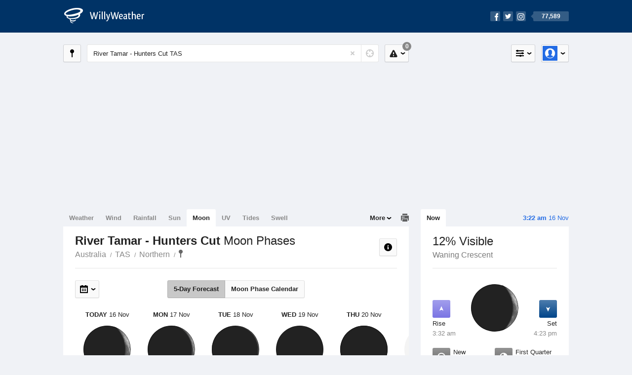

--- FILE ---
content_type: text/html; charset=UTF-8
request_url: https://moonphases.willyweather.com.au/tas/northern/river-tamar--hunters-cut.html
body_size: 5210
content:
<!doctype html><html lang="en"><head><meta charset="utf-8"><meta name="apple-itunes-app" content="app-id=592978502, app-argument=https://itunes.apple.com/au/app/weather-by-willyweather/id592978502?mt=8&amp;uo=4&amp;at=11lMKC%22"><meta property="og:url" content="https://moonphases.willyweather.com.au/tas/northern/river-tamar--hunters-cut.html"><link rel="canonical" href="https://moonphases.willyweather.com.au/tas/northern/river-tamar--hunters-cut.html"/><meta name="description" content="Moon Phases River Tamar - Hunters Cut. Full moon calendar, new moon, first and last quarter, lunar rise and set, and percentage full"/><meta property="og:image" content="https://cdnres.willyweather.com.au/images/facebook.png"><meta property="og:image:secure_url" content="https://cdnres.willyweather.com.au/images/facebook.png"><link href="https://cdnres.willyweather.com.au/compiled/location.1.44.09.css" rel="stylesheet"><meta name="viewport" content="width=device-width,minimum-scale=1.0,maximum-scale=1.0"><link href="https://cdnres.willyweather.com.au/compiled/queries.1.44.09.css" rel="stylesheet"><link href="https://cdnres.willyweather.com.au/images/icons/apple-touch-icon-76.png" sizes="76x76" rel="apple-touch-icon-precomposed"><link href="https://cdnres.willyweather.com.au/images/icons/apple-touch-icon-120.png" sizes="120x120" rel="apple-touch-icon-precomposed"><link href="https://cdnres.willyweather.com.au/images/icons/apple-touch-icon-152.png" sizes="152x152" rel="apple-touch-icon-precomposed"><link href="https://cdnres.willyweather.com.au/images/icons/apple-touch-icon-180.png" sizes="180x180" rel="apple-touch-icon-precomposed"><link href="https://cdnres.willyweather.com.au/images/icons/favicon.ico" rel="icon"><script>
            ww = {data: {}};
            ww.isPrem = true ;
                            ww.weatherType = {code: 'moonphases'};
                    </script><script>
    ww.utcTimestamp = 1763223729000;
    ww.pageType = 'location';
    ww.cdn1Url = 'https://cdnres.willyweather.com.au';
    ww.location = {"id":33006,"name":"River Tamar-Hunters Cut","postcode":"","lat":-41.4066,"lng":147.1179,"state":"TAS","region":"Northern","typeId":14,"timeZoneOffset":39600};
    ww.data.weatherTargeting = {"obsWind":1,"obsTemp":11,"rainLstHr":0,"rainToday":0,"precisNextHr":"partly-cloudy","swellMorn1":null,"swellAftr1":null,"swellMorn2":null,"swellAftr2":null,"windMorn1":8,"windAftr1":17,"windMorn2":13,"windAftr2":19,"precis1":"showers-rain","precis2":"shower-or-two","minTemp1":9,"maxTemp1":16,"minTemp2":8,"maxTemp2":16,"maxUv1":8,"maxUv2":7}</script><script>
            var gaDim = {pageType: ww.pageType};
            if (ww.weatherType) gaDim.weatherType = ww.weatherType.code;
            if (ww.location) {
                if (ww.location.state) gaDim.state = ww.location.state;
                if (ww.location.region) gaDim.region = ww.location.region;
                if (ww.location.name) {
                    gaDim.name = ww.location.name;
                    gaDim.postcode = ww.location.postcode;
                    gaDim.locationType = ww.location.typeId.toString();
                }
            }

            dataLayer = [gaDim];
        </script><title>River Tamar - Hunters Cut Moon Phases, TAS  - WillyWeather</title></head><body class="moonphases-view location-view minimal" data-locale="en_AU"><script>(function(w,d,s,l,i){w[l]=w[l]||[];w[l].push({'gtm.start':
                new Date().getTime(),event:'gtm.js'});var f=d.getElementsByTagName(s)[0],
                j=d.createElement(s),dl=l!='dataLayer'?'&l='+l:'';j.async=true;j.src=
                '//www.googletagmanager.com/gtm.js?id='+i+dl;f.parentNode.insertBefore(j,f);
            })(window,document,'script','dataLayer','GTM-54MN4R');
        </script><header class="super-header"><section class="hero-bar"><a href="/" class="logo" aria-label="WillyWeather Logo"><i class="icon"></i><span>WillyWeather</span></a><nav class="fly-out social"><a data-hint="Follow Us"><span class="count">77,589</span><i class="facebook"></i><i class="twitter"></i><i class="instagram"></i></a><div class="fly-out-contents"></div></nav></section></header><section class="wrapper"><div class="global-tools"><nav class="fly-out measurements"><a class="cycle button" data-hint="Cycle Units" >&nbsp;&nbsp;</a><a class="button" data-hint="Unit Settings"><i class="icon"></i></a><div class="fly-out-contents"><header><h2>Unit Settings</h2><h3>Measurement preferences are saved</h3></header><ul><li><select name="t" data-weathertype="weather" data-labels="&deg;C,&deg;F"><option selected value="c">Celsius</option><option value="f">Fahrenheit</option></select><label>Temperature</label></li><li><select name="rpm" data-weathertype="rainfall" data-labels="mm,in,pts"><option selected value="mm">mm</option><option value="in">inches</option><option value="pts">points</option></select><label>Rainfall</label></li><li><select name="sh" data-weathertype="swell" data-labels="m,ft"><option selected value="m">metres</option><option value="ft">feet</option></select><label>Swell Height</label></li><li><select name="th" data-weathertype="tides" data-labels="m,ft"><option selected value="m">metres</option><option value="ft">feet</option></select><label>Tide Height</label></li><li><select name="ws" data-weathertype="wind" data-labels="km/h,mph,m/s,knots"><option selected value="km/h">km/h</option><option value="mph">mph</option><option value="m/s">m/s</option><option value="knots">knots</option></select><label>Wind Speed</label></li><li><select name="d"><option selected value="km">kilometres</option><option value="miles">miles</option></select><label>Distance</label></li><li><select name="p"><option value="hpa">hPa</option><option value="mmhg">mmHg</option><option value="inhg">inHg</option><option value="psi">psi</option><option value="millibars">millibars</option></select><label>Pressure</label></li><li><select name="rh" data-labels="m,ft"><option selected value="m">metres</option><option value="ft">feet</option></select><label>River Height</label></li></ul></div></nav><nav class="fly-out account"><a class="button" data-hint="Account"><img src="https://cdnres.willyweather.com.au/images/gravatar.png" width="30" height="30" alt="Profile Picture"></a><div class="fly-out-contents"></div></nav></div><section class="location-bar"><a class="button close-locations" data-hint="View Locations Map" data-closest-station-modal-trigger data-closest-point-modal-mode="locations"><i class="icon"></i></a><form method="get" action="/search/search.html" class="search empty" autocomplete="off"><input type="search" name="query" placeholder="Enter Location or Postcode" value="River Tamar - Hunters Cut TAS" aria-label="Enter Location or Postcode"><a class="current-location" data-hint="Use Current Location"><span class="icon"></span></a><i class="activity-indicator"></i><button type="reset" aria-label="Reset"></button><div class="fly-out-contents results"></div></form><nav class="fly-out warnings"><a data-hint="Warnings" class="button"><i class="icon"><b class="badge">0</b></i></a><div class="fly-out-contents"></div><script>
        ww.data.warningsSummary = {areaType: 'location', id: 33006};
    </script></nav></section><figure class="ad ad-billboard" data-ad-type="billboard"></figure><section class="content"><aside class="secondary-focus"><time class="location-time"><strong class="time"></strong>&nbsp;<span class="date"></span></time><nav class="tabs"><section><a class="current" data-target="moon-overview">Now</a></section></nav><section class="block moon-overview"><header><h1>12% Visible</h1><h2>Waning Crescent</h2></header><span class="data-bit moon-rise"><i class="icon"></i><h3>Rise</h3><h4>3:32 am</h4></span><span class="data-bit moon-set"><i class="icon"></i><h3>Set</h3><h4>4:23 pm</h4></span><figure class="moon-phase waning crescent" data-fill="12"></figure><ul class="active icon-list stacked static"><li class="phase-new"><span><i class="icon"></i><h3>New</h3><span>20 Nov</span></span></li><li class="phase-first-quarter"><span><i class="icon"></i><h3>First Quarter</h3><span>28 Nov</span></span></li><li class="phase-full"><span><i class="icon"></i><h3>Full</h3><span>5 Dec</span></span></li><li class="phase-last-quarter"><span><i class="icon"></i><h3>Last Quarter</h3><span>12 Dec</span></span></li></ul><script>
        ww.data.observational = {target: '.moon-overview', template: 'Moonphases', location: ww.location};
    </script></section><figure class="ad block ad-mrec ad-mrec1" data-ad-type="mrec1"><a class="cta nudge" href="https://www.willyweather.com.au/account/register.html">Get WillyWeather+ to remove ads</a></figure><section class="block news"><header><a class="cta" href="//www.willyweather.com.au/news.html">All News</a><h2>Australia Weather News</h2></header><ul><li><a href="//www.willyweather.com.au/news/200327/bureau+of+meteorology+predicting+another+round+of+severe+storms+for+south--east+queensland+this+weekend.html"><time>        19h ago</time>
                                        Bureau of Meteorology predicting another round of severe storms for south-east Queensland this weekend
                                                                                    <p>Large hail, damaging winds and heavy rainfall are all on the cards, with another round of severe storms due to hit south-east Queensland.</p></a></li><li><a href="//www.willyweather.com.au/news/200328/what+is+a+supercell+storm+and+why+are+they+so+destructive%3f.html"><time>        1d ago</time>
                                        What is a supercell storm and why are they so destructive?
                                                                            </a></li><li><a href="//www.willyweather.com.au/news/200329/when+the+southern+lights+are+seen+further+north+.html"><time>        1d ago</time>
                                        When the southern lights are seen further north 
                                                                            </a></li></ul></section></aside><main class="primary-focus"><nav class="tabs"><section class="primary-tabs"><a href="//www.willyweather.com.au/tas/northern/river-tamar--hunters-cut.html">Weather</a><a href="//wind.willyweather.com.au/tas/northern/river-tamar--hunters-cut.html">Wind</a><a href="//rainfall.willyweather.com.au/tas/northern/river-tamar--hunters-cut.html">Rainfall</a><a href="//sunrisesunset.willyweather.com.au/tas/northern/river-tamar--hunters-cut.html">Sun</a><a href="//moonphases.willyweather.com.au/tas/northern/river-tamar--hunters-cut.html">Moon</a><a href="//uv.willyweather.com.au/tas/northern/river-tamar--hunters-cut.html">UV</a><a href="//tides.willyweather.com.au/tas/northern/river-tamar--hunters-cut.html">Tides</a><a href="//swell.willyweather.com.au/tas/northern/river-tamar--hunters-cut.html">Swell</a></section><a class="print-tool" data-hint="Printable Overview" data-modal="overview"></a><section class="more-tabs fly-out"><a>More</a><div class="fly-out-contents"><ul><li class="hidden" data-hidden="1"><a href="//www.willyweather.com.au/tas/northern/river-tamar--hunters-cut.html">Weather</a></li><li class="hidden" data-hidden="1"><a href="//wind.willyweather.com.au/tas/northern/river-tamar--hunters-cut.html">Wind</a></li><li class="hidden" data-hidden="1"><a href="//rainfall.willyweather.com.au/tas/northern/river-tamar--hunters-cut.html">Rainfall</a></li><li class="hidden" data-hidden="1"><a href="//sunrisesunset.willyweather.com.au/tas/northern/river-tamar--hunters-cut.html">Sun</a></li><li class="hidden" data-hidden="1"><a href="//moonphases.willyweather.com.au/tas/northern/river-tamar--hunters-cut.html">Moon</a></li><li class="hidden" data-hidden="1"><a href="//uv.willyweather.com.au/tas/northern/river-tamar--hunters-cut.html">UV</a></li><li class="hidden" data-hidden="1"><a href="//tides.willyweather.com.au/tas/northern/river-tamar--hunters-cut.html">Tides</a></li><li class="hidden" data-hidden="1"><a href="//swell.willyweather.com.au/tas/northern/river-tamar--hunters-cut.html">Swell</a></li><li><a href="//www.willyweather.com.au/cameras.html" data-link="cameras" >Cameras</a></li><li><a href="//www.willyweather.com.au/climate/weather-stations.html" data-link="weather-stations">Weather Stations</a></li><li><a href="//www.willyweather.com.au/news.html">Weather News</a></li><li><a href="//www.willyweather.com.au/warnings.html">Warnings</a></li><li><a href="//www.willyweather.com.au/maps.html" data-link="maps">Maps</a></li><li><a href="//www.willyweather.com.au/graphs.html" data-link="graphs">Graphs</a></li></ul></div></section></nav><article class="view"><header class="view-header"><nav class="tools stacked-buttons"><a class="button help-info" data-hint="Help and Info"><i class="icon"></i></a></nav><h1>River Tamar - Hunters Cut        <em> Moon Phases</em></h1><ul class="breadcrumbs"><li><a href="/">Australia</a></li><li><a href="/tas.html">TAS</a></li><li><a href="/tas/northern.html">Northern</a></li><li class="final-point"><a href="/tas/northern/river-tamar--hunters-cut.html">River Tamar - Hunters Cut</a></li></ul></header><nav class="sub-tabs forecast-calendar"><a class="button current" data-target="forecast">5-Day Forecast</a><a class="button" data-target="calendar">Moon Phase Calendar</a></nav><div class="extra-tools"><section><nav class="fly-out jump-to-date hidden"><a class="button" data-hint="Jump to Date"><i class="icon"></i></a><div class="fly-out-contents"><form action=""><fieldset><label for="jump-to-date-input">
                        Jump to Date
                    </label><input id="jump-to-date-input" type="date"><button class="confirm-btn button">
                        Confirm
                    </button></fieldset></form></div></nav></section><section><a data-hint="Go to Current Time" class="button current-time hidden"><i class="icon"></i></a></section></div><section class="calendar hidden"></section><section class="forecast"><div class="scroll-view"><ul><li class="day current"><time datetime="2025-11-16"><strong>Today</strong> 16 Nov</time><figure class="moon-phase waning crescent" data-fill="12"></figure><h3>Waning Crescent</h3><p>12% Visible</p><ul class="icon-list static"><li class="moon-rise"><i class="icon"></i><h3>Rise</h3><span>3:32 am</span></li><li class="moon-set"><i class="icon"></i><h3>Set</h3><span>4:23 pm</span></li></ul></li><li class="day"><time datetime="2025-11-17"><strong>Mon</strong> 17 Nov</time><figure class="moon-phase waning crescent" data-fill="7"></figure><h3>Waning Crescent</h3><p>7% Visible</p><ul class="icon-list static"><li class="moon-rise"><i class="icon"></i><h3>Rise</h3><span>3:51 am</span></li><li class="moon-set"><i class="icon"></i><h3>Set</h3><span>5:25 pm</span></li></ul></li><li class="day"><time datetime="2025-11-18"><strong>Tue</strong> 18 Nov</time><figure class="moon-phase waning crescent" data-fill="3"></figure><h3>Waning Crescent</h3><p>3% Visible</p><ul class="icon-list static"><li class="moon-rise"><i class="icon"></i><h3>Rise</h3><span>4:11 am</span></li><li class="moon-set"><i class="icon"></i><h3>Set</h3><span>6:27 pm</span></li></ul></li><li class="day"><time datetime="2025-11-19"><strong>Wed</strong> 19 Nov</time><figure class="moon-phase waning crescent" data-fill="1"></figure><h3>Waning Crescent</h3><p>1% Visible</p><ul class="icon-list static"><li class="moon-rise"><i class="icon"></i><h3>Rise</h3><span>4:34 am</span></li><li class="moon-set"><i class="icon"></i><h3>Set</h3><span>7:31 pm</span></li></ul></li><li class="day"><time datetime="2025-11-20"><strong>Thu</strong> 20 Nov</time><figure class="moon-phase phase-new" data-fill="0"></figure><h3>New</h3><p>0% Visible</p><ul class="icon-list static"><li class="moon-rise"><i class="icon"></i><h3>Rise</h3><span>5:01 am</span></li><li class="moon-set"><i class="icon"></i><h3>Set</h3><span>8:34 pm</span></li></ul></li><li class="day"><time datetime="2025-11-21"><strong>Fri</strong> 21 Nov</time><figure class="moon-phase waxing crescent" data-fill="1"></figure><h3>Waxing Crescent</h3><p>1% Visible</p><ul class="icon-list static"><li class="moon-rise"><i class="icon"></i><h3>Rise</h3><span>5:34 am</span></li><li class="moon-set"><i class="icon"></i><h3>Set</h3><span>9:36 pm</span></li></ul></li><li class="day"><time datetime="2025-11-22"><strong>Sat</strong> 22 Nov</time><figure class="moon-phase waxing crescent" data-fill="4"></figure><h3>Waxing Crescent</h3><p>4% Visible</p><ul class="icon-list static"><li class="moon-rise"><i class="icon"></i><h3>Rise</h3><span>6:14 am</span></li><li class="moon-set"><i class="icon"></i><h3>Set</h3><span>10:33 pm</span></li></ul></li></ul><nav class="flippers ghosted"><a class="back"></a><a class="forward"></a></nav></div><script>
        ww.data.moonForecast = {location: ww.location, carousel: {"size":394,"start":33}, startDate: '2025-11-16', hemisphere: 's'}
    </script></section><small class="update-stamp"><strong>River Tamar - Hunters Cut</strong> Moon forecast calculated mathematically.</time></small><section class="stats-summary block"><h2><strong>River Tamar - Hunters Cut</strong> Moon Phases Statistics</h2><div class="graph-thumb"><ul class="icon-list static"><li class="blue-moon"><span><i class="icon"></i><h3>Next Blue Moon</h3><span>31 May, 2026</span></span></li><li class="lunar-eclipse"><span><i class="icon"></i><h3>Next Partial Lunar Eclipse</h3><span>7 July, 2028 3:09-5:30 am</span></span></li><li class="apogee"><span><i class="icon"></i><h3>Apogee <em>(Farthest from Earth)</em></h3><span>20 November, 2025 (406,691km)</span></span></li></ul></div><div class="graph-thumb"><ul class="icon-list static"><li class="blood-moon"><span><i class="icon"></i><h3>Next Total Lunar Eclipse <em>Blood Moon</em></h3><span>3 March, 2026 10:04-11:03 pm</span></span></li><li class="annular-eclipse"><span><i class="icon"></i><h3>Next Penumbral Eclipse</h3><span>21 February, 2027 8:12-12:13 pm</span></span></li><li class="perigee"><span><i class="icon"></i><h3>Perigee <em>(Closest to Earth)</em></h3><span>4 December, 2025 (356,962km)</span></span></li></ul></div></section><figure class="ad block ad-mrec ad-mrec3" data-ad-type="mrec3"><a class="cta nudge" href="https://www.willyweather.com.au/account/register.html">Get WillyWeather+ to remove ads</a></figure></article></main></section><footer class="super-footer"><section><h6>Data Sources</h6><ul><li><small>Weather information based on data supplied by the <em>Bureau of Meteorology</em> and <a href="https://www.willyweather.com.au/terms.html#data-disclaimer" class="cta">other sources</a></small></li><li><small>&copy; 2025 WillyWeather</small></li></ul></section><section><h6>Apps</h6><ul><li class="iphone-app"><a href="https://www.willyweather.com.au/info/ios.html">iPhone App</a></li><li class="android-app"><a href="https://www.willyweather.com.au/info/android.html">Android App</a></li></ul></section><section><h6>Products</h6><ul><li><a href="https://www.willyweather.com.au/account/register.html">Accounts</a></li><li><a href="https://www.willyweather.com.au/widget/create.html">Website Widgets</a></li><li><a href="https://www.willyweather.com.au/info/widget/warning.html">Website Warnings</a></li><li><a href="https://www.willyweather.com.au/advertising.html">Advertising</a></li><li><a href="https://www.willyweather.com.au/info/api.html">Public API</a></li></ul></section><section><h6>WillyWeather <em>1.44.09</em></h6><ul><li class="important"><a href="https://www.willyweather.com.au/terms.html">Terms and Conditions</a></li><li class="important"><a data-site-view="" data-desktop="Desktop Site" data-mobile="Mobile Site"></a></li></ul></section><section class="contact"><h6>Contact</h6><ul><li><a href="https://www.facebook.com/willyweather">Facebook</a></li><li><a href="https://twitter.com/WillyWeather">Twitter</a></li><li class="important"><a class="contact-us">Contact Us</a></li></ul></section></footer></section><figure class='custom-master hidden'></figure><script>
            function loadScripts() {
                var element = document.createElement('script');
                element.src = 'https://cdnres.willyweather.com.au/compiled/location.1.44.09.js';
                document.body.appendChild(element);
            }
            if (window.addEventListener)
                window.addEventListener('load', loadScripts, false);
            else if (window.attachEvent)
                window.attachEvent('onload', loadScripts);
            else
                window.onload = loadScripts;
        </script><script type="text/javascript" src="https://cdnres.willyweather.com.au/ads.js?" async></script><script defer data-domain="willyweather.com.au" src="https://plausible.io/js/script.js"></script></body></html>

--- FILE ---
content_type: text/plain
request_url: https://rtb.openx.net/openrtbb/prebidjs
body_size: -88
content:
{"id":"00acc8ea-a1fb-4bf4-af57-2eede52775df","nbr":0}

--- FILE ---
content_type: text/javascript
request_url: https://cdn.confiant-integrations.net/ZVeqITFg3t0RVj7Gh41kEbdx9DA/gpt_and_prebid/config.js
body_size: 68991
content:
  /* eslint-disable spaced-comment */
(function() {
  if (!window.confiant) {
    window.confiant = Object.create(null);
  }
  var confiantGlobal = window.confiant;
  var clientSettings = (window.confiant && window.confiant['ZVeqITFg3t0RVj7Gh41kEbdx9DA'] && window.confiant['ZVeqITFg3t0RVj7Gh41kEbdx9DA'].clientSettings)
    || window.confiant;

  var integrationSetting = {
    config_ver: '202511151553',
    integration_type: 'gpt_and_prebid',
    integration_version: '202510211058',
    exec_test_ver: null,
    exec_test_rate: 'undefined' !== 'undefined' ? parseFloat('undefined') : 0,
  };
  function defaultCallback() {
    console.log('Confiant: ad blocked', arguments);
  }
  if (clientSettings.enable_integrations && clientSettings.devMode != 2){
    clientSettings.enable_integrations = null;
  }

  var adReporterConfig = 'undefined';
  try {
    adReporterConfig = JSON.parse(adReporterConfig);
  } catch (e) {
    adReporterConfig = {};
  }

  var settings = {
    propertyId: 'ZVeqITFg3t0RVj7Gh41kEbdx9DA',
    adServer: 'https://protected-by.clarium.io',
    confiantCdn: 'cdn.confiant-integrations.net',
    mapping: 'W3siaSI6MiwidCI6Int7b319Ont7d319eHt7aH19IiwicCI6MCwiRCI6MSwiciI6W119LHsiaSI6NiwidCI6Int7Y299fTp7e3d9fXh7e2h9fSIsInAiOjUwLCJEIjowLCJyIjpbeyJ0IjoiZXgiLCJzIjpudWxsLCJ2IjoiY28ifV19XQ==',
    rules: {"du":0,"rs":1,"v":6,"vp":[],"vlp":[],"m":[{"r":[{"d":"trp-display-creative","l":[{"oi":"6v6km3","ot":2,"rs":0,"s":["aqid=\"2149:10707614"]},{"oi":"ulqkm3","ot":2,"rs":0,"s":["aqid=\"2149:10745326"]},{"oi":"w28vm3","ot":2,"rs":0,"s":["aqid=\"2149:9893592"]},{"oi":"afi874","ot":2,"rs":0,"s":["aqid=\"2249:313438426"]},{"oi":"cvz974","ot":2,"rs":0,"s":["aqid=\"2249:319895220"]},{"oi":"m1dib4","ot":2,"rs":0,"s":["aqid=\"2149:10917085"]},{"oi":"su3i25","ot":2,"rs":0,"s":["aqid=\"2249:419597567"]},{"oi":"vimk35","ot":2,"rs":0,"s":["aqid=\"2249:420665644"]},{"oi":"jxjq55","ot":2,"rs":0,"s":["aqid=\"2249:424151077"]},{"oi":"fydc75","ot":2,"rs":0,"s":["aqid=\"2249:426653211"]},{"oi":"uv97d5","ot":2,"rs":0,"s":["aqid=\"2149:9896661"]},{"oi":"ahxuh5","ot":2,"rs":0,"s":["aqid=\"2249:439833561"]},{"oi":"bqooo5","ot":2,"rs":0,"s":["aqid=\"2249:449895266"]},{"oi":"5fgpo5","ot":2,"rs":0,"s":["aqid=\"2249:449998752"]},{"oi":"qhesz5","ot":2,"rs":1,"s":["aqid=\"2249:465798627"]},{"oi":"sg2yz5","ot":2,"rs":0,"s":["aqid=\"2149:11280071"]},{"oi":"6qxrb6","ot":2,"rs":1,"s":["aqid=\"2149:10868755"]},{"oi":"l0ikd6","ot":2,"rs":0,"s":["aqid=\"2249:499797389"]},{"oi":"cwuae6","ot":2,"rs":0,"s":["aqid=\"2249:496971215"]},{"oi":"taf9f6","ot":2,"rs":0,"s":["aqid=\"2249:496971213"]},{"oi":"jgwch6","ot":2,"rs":0,"s":["aqid=\"2249:503345585"]},{"oi":"giwch6","ot":2,"rs":0,"s":["aqid=\"2249:503122724"]},{"oi":"kfbdh6","ot":2,"rs":0,"s":["aqid=\"2249:501971939"]},{"oi":"s1vmh6","ot":2,"rs":0,"s":["aqid=\"2528:9389"]},{"oi":"cfwpk6","ot":2,"rs":0,"s":["aqid=\"2249:516668127"]},{"oi":"akkkm6","ot":2,"rs":0,"s":["aqid=\"2149:11414858"]},{"oi":"rxrmp6","ot":2,"rs":0,"s":["aqid=\"2149:11435427"]},{"oi":"nfvlr6","ot":2,"rs":0,"s":["aqid=\"2149:11436288"]},{"oi":"dbcou6","ot":2,"rs":0,"s":["aqid=\"2149:11463939"]},{"oi":"h12dv6","ot":2,"rs":0,"s":["aqid=\"2249:544468486"]},{"oi":"0aerv6","ot":2,"rs":0,"s":["aqid=\"2861:23354945"]},{"oi":"vw13w6","ot":2,"rs":0,"s":["aqid=\"2861:23391296"]},{"oi":"jeq6w6","ot":2,"rs":0,"s":["aqid=\"2149:11461022"]},{"oi":"7on007","ot":2,"rs":0,"s":["aqid=\"2249:557477434"]},{"oi":"ow1h37","ot":2,"rs":0,"s":["aqid=\"2249:475178280"]},{"oi":"smgq67","ot":2,"rs":0,"s":["aqid=\"2249:569107704"]},{"oi":"xd9t67","ot":2,"rs":0,"s":["aqid=\"2249:565695813"]},{"oi":"06uj77","ot":2,"rs":0,"s":["aqid=\"2249:572438999"]},{"oi":"6hya87","ot":2,"rs":0,"s":["aqid=\"2149:11548816"]},{"oi":"qpho97","ot":2,"rs":0,"s":["aqid=\"2249:580192401"]},{"oi":"ouv3a7","ot":2,"rs":0,"s":["aqid=\"2249:581439030"]},{"oi":"o11yb7","ot":2,"rs":0,"s":["aqid=\"2249:588218279"]},{"oi":"dgfwc7","ot":2,"rs":0,"s":["aqid=\"5532:501971939"]},{"oi":"7qbxc7","ot":2,"rs":0,"s":["aqid=\"5532:581439030"]},{"oi":"0p60d7","ot":2,"rs":0,"s":["aqid=\"5532:449803003"]},{"oi":"ixqnd7","ot":2,"rs":0,"s":["aqid=\"5532:581622287"]},{"oi":"auquf7","ot":2,"rs":0,"s":["aqid=\"5532:594872915"]},{"oi":"rpm3g7","ot":2,"rs":0,"s":["aqid=\"5532:594405763"]},{"oi":"vf80h7","ot":2,"rs":0,"s":["aqid=\"2249:598778603"]},{"oi":"lxsmh7","ot":2,"rs":0,"s":["aqid=\"5578:1419423"]},{"oi":"ok5xh7","ot":2,"rs":0,"s":["aqid=\"2596:5707783"]},{"oi":"p2zyh7","ot":2,"rs":0,"s":["aqid=\"4858:514398013"]},{"oi":"5ti3i7","ot":2,"rs":0,"s":["aqid=\"2249:509834496"]},{"oi":"q33qi7","ot":2,"rs":0,"s":["aqid=\"2249:569090150"]},{"oi":"elwcj7","ot":2,"rs":0,"s":["aqid=\"2249:603957906"]},{"oi":"2qlwl7","ot":2,"rs":0,"s":["aqid=\"2249:609990345"]},{"oi":"heowl7","ot":2,"rs":0,"s":["aqid=\"2249:610220347"]},{"oi":"niowl7","ot":2,"rs":0,"s":["aqid=\"2249:610230024"]},{"oi":"zsowl7","ot":2,"rs":0,"s":["aqid=\"5532:610230024"]},{"oi":"osqwl7","ot":2,"rs":0,"s":["aqid=\"5532:610220347"]},{"oi":"bghcm7","ot":2,"rs":0,"s":["aqid=\"2249:611071812"]},{"oi":"s5icm7","ot":2,"rs":0,"s":["aqid=\"5532:611071812"]},{"oi":"rk7co7","ot":2,"rs":0,"s":["aqid=\"2249:613816747"]},{"oi":"vo7co7","ot":2,"rs":0,"s":["aqid=\"2249:611409006"]},{"oi":"ux4mo7","ot":2,"rs":0,"s":["aqid=\"5532:611409210"]},{"oi":"uidcp7","ot":2,"rs":0,"s":["aqid=\"2249:628159765"]},{"oi":"ouusp7","ot":2,"rs":0,"s":["aqid=\"3778:4118429600"]},{"oi":"qoytp7","ot":2,"rs":0,"s":["aqid=\"2249:617769672"]},{"oi":"ig5vp7","ot":2,"rs":0,"s":["aqid=\"2249:628484226"]},{"oi":"olc0q7","ot":2,"rs":0,"s":["aqid=\"5528:173368"]},{"oi":"ydw1q7","ot":2,"rs":0,"s":["aqid=\"2249:613758758"]},{"oi":"kgb6q7","ot":2,"rs":0,"s":["aqid=\"2249:618515397"]},{"oi":"3id6q7","ot":2,"rs":0,"s":["aqid=\"2249:615236702"]},{"oi":"jch6q7","ot":2,"rs":0,"s":["aqid=\"2249:616799966"]},{"oi":"zdi6q7","ot":2,"rs":0,"s":["aqid=\"2249:616789039"]},{"oi":"qv27q7","ot":2,"rs":0,"s":["aqid=\"5532:615236702"]},{"oi":"21edq7","ot":2,"rs":0,"s":["aqid=\"2249:628837171"]},{"oi":"v4sdq7","ot":2,"rs":0,"s":["aqid=\"2249:618627676"]},{"oi":"ya6fq7","ot":2,"rs":0,"s":["aqid=\"5532:618629100"]},{"oi":"kjboq7","ot":2,"rs":0,"s":["aqid=\"5532:617857069"]},{"oi":"t8hpq7","ot":2,"rs":0,"s":["aqid=\"2249:624243576"]},{"oi":"dxqrq7","ot":2,"rs":0,"s":["aqid=\"2249:624243574"]},{"oi":"k8gtq7","ot":2,"rs":0,"s":["aqid=\"3778:4118429602"]},{"oi":"8m8uq7","ot":2,"rs":0,"s":["aqid=\"3778:4118429624"]},{"oi":"tu2yq7","ot":2,"rs":0,"s":["aqid=\"2249:628116401"]},{"oi":"ufy1r7","ot":2,"rs":0,"s":["aqid=\"5532:632961779"]},{"oi":"775ds7","ot":2,"rs":0,"s":["aqid=\"2149:11681339"]},{"oi":"5i0is7","ot":2,"rs":0,"s":["aqid=\"2974:7616406"]},{"oi":"jmkns7","ot":2,"rs":0,"s":["aqid=\"5532:638910723"]},{"oi":"3sops7","ot":2,"rs":0,"s":["aqid=\"2249:638910731"]},{"oi":"jzsps7","ot":2,"rs":0,"s":["aqid=\"2249:638677976"]},{"oi":"4awvs7","ot":2,"rs":0,"s":["aqid=\"2249:638413912"]},{"oi":"lzhws7","ot":2,"rs":0,"s":["aqid=\"2249:638414600"]},{"oi":"p11hv7","ot":2,"rs":0,"s":["aqid=\"2974:7684342"]},{"oi":"0bmiv7","ot":2,"rs":0,"s":["aqid=\"2249:644294174"]},{"oi":"9355w7","ot":2,"rs":0,"s":["aqid=\"2249:645212037"]},{"oi":"g855w7","ot":2,"rs":0,"s":["aqid=\"2249:645210977"]},{"oi":"ik55w7","ot":2,"rs":0,"s":["aqid=\"2249:645212597"]},{"oi":"mx55w7","ot":2,"rs":0,"s":["aqid=\"5532:645212006"]},{"oi":"g5ymw7","ot":2,"rs":0,"s":["aqid=\"2249:646415725"]},{"oi":"xjtix7","ot":2,"rs":0,"s":["aqid=\"2249:647583444"]},{"oi":"spnpx7","ot":2,"rs":0,"s":["aqid=\"2249:648232012"]},{"oi":"upnpx7","ot":2,"rs":0,"s":["aqid=\"2249:648231631"]},{"oi":"1qnpx7","ot":2,"rs":0,"s":["aqid=\"2249:648231440"]},{"oi":"9v4rx7","ot":2,"rs":0,"s":["aqid=\"2249:648470663"]},{"oi":"av4rx7","ot":2,"rs":0,"s":["aqid=\"2249:648470192"]},{"oi":"fv4rx7","ot":2,"rs":0,"s":["aqid=\"2249:648469932"]},{"oi":"iv4rx7","ot":2,"rs":0,"s":["aqid=\"2249:648467977"]},{"oi":"jv4rx7","ot":2,"rs":0,"s":["aqid=\"5532:648469931"]},{"oi":"o71tx7","ot":2,"rs":0,"s":["aqid=\"3778:4118450014"]},{"oi":"4newx7","ot":2,"rs":0,"s":["aqid=\"5670:7642544"]},{"oi":"m8eay7","ot":2,"rs":0,"s":["aqid=\"2249:650176466"]},{"oi":"zaeay7","ot":2,"rs":0,"s":["aqid=\"2249:650176478"]},{"oi":"evfay7","ot":2,"rs":0,"s":["aqid=\"2249:650177527"]},{"oi":"0juby7","ot":2,"rs":0,"s":["aqid=\"2249:648233891"]},{"oi":"1juby7","ot":2,"rs":0,"s":["aqid=\"2249:648232876"]},{"oi":"3ivby7","ot":2,"rs":0,"s":["aqid=\"2249:650176694"]},{"oi":"32cfy7","ot":2,"rs":0,"s":["aqid=\"2249:649321189"]},{"oi":"odwfy7","ot":2,"rs":0,"s":["aqid=\"5532:649312772"]},{"oi":"qdwfy7","ot":2,"rs":0,"s":["aqid=\"5532:649320890"]},{"oi":"czcpy7","ot":2,"rs":0,"s":["aqid=\"2249:650663950"]},{"oi":"1wrqy7","ot":2,"rs":0,"s":["aqid=\"2249:650660399"]},{"oi":"70bwy7","ot":2,"rs":0,"s":["aqid=\"2249:650799656"]},{"oi":"m1bwy7","ot":2,"rs":0,"s":["aqid=\"5532:650799656"]},{"oi":"2hszy7","ot":2,"rs":0,"s":["aqid=\"2249:650628025"]},{"oi":"zhszy7","ot":2,"rs":0,"s":["aqid=\"2249:650650300"]},{"oi":"datzy7","ot":2,"rs":0,"s":["aqid=\"2249:650628575"]},{"oi":"0yzzy7","ot":2,"rs":0,"s":["aqid=\"2249:649322803"]},{"oi":"sdb0z7","ot":2,"rs":0,"s":["aqid=\"2249:650628582"]},{"oi":"p4d0z7","ot":2,"rs":0,"s":["aqid=\"2249:649322546"]},{"oi":"cch2z7","ot":2,"rs":0,"s":["aqid=\"5532:650628496"]},{"oi":"nb69z7","ot":2,"rs":0,"s":["aqid=\"2249:651403863"]},{"oi":"qb69z7","ot":2,"rs":0,"s":["aqid=\"2249:651403657"]},{"oi":"td69z7","ot":2,"rs":0,"s":["aqid=\"5532:651403863"]},{"oi":"ria9z7","ot":2,"rs":0,"s":["aqid=\"5532:651403657"]},{"oi":"d63tz7","ot":2,"rs":0,"s":["aqid=\"5532:652687090"]},{"oi":"cgatz7","ot":2,"rs":0,"s":["aqid=\"5532:652682445"]},{"oi":"7cp908","ot":2,"rs":0,"s":["aqid=\"2249:643944497"]},{"oi":"ayal08","ot":2,"rs":0,"s":["aqid=\"5532:652740981"]},{"oi":"re0n08","ot":2,"rs":0,"s":["aqid=\"2966:487316"]},{"oi":"xe0n08","ot":2,"rs":0,"s":["aqid=\"2966:487317"]},{"oi":"qtbf18","ot":2,"rs":0,"s":["aqid=\"2249:654790853"]},{"oi":"kf5g18","ot":2,"rs":0,"s":["aqid=\"2249:656935819"]},{"oi":"sucn28","ot":2,"rs":0,"s":["aqid=\"1986:630438944"]},{"oi":"6tgn28","ot":2,"rs":0,"s":["aqid=\"1986:630438938"]},{"oi":"2dkw28","ot":2,"rs":0,"s":["aqid=\"5532:649334200"]},{"oi":"sgkw28","ot":2,"rs":0,"s":["aqid=\"2249:649334200"]},{"oi":"34ow28","ot":2,"rs":0,"s":["aqid=\"2249:649333472"]},{"oi":"om7y28","ot":2,"rs":0,"s":["aqid=\"2249:659071722"]},{"oi":"3ct738","ot":2,"rs":0,"s":["aqid=\"2249:659674784"]},{"oi":"cobc38","ot":2,"rs":0,"s":["aqid=\"2249:659674785"]},{"oi":"13a148","ot":2,"rs":0,"s":["aqid=\"5532:662688299"]},{"oi":"bcda48","ot":2,"rs":0,"s":["aqid=\"2249:661004165"]},{"oi":"yled48","ot":2,"rs":0,"s":["aqid=\"2249:662757418"]},{"oi":"fxyf48","ot":2,"rs":0,"s":["aqid=\"2249:662755419"]},{"oi":"k72g48","ot":2,"rs":0,"s":["aqid=\"2249:662757295"]},{"oi":"cf9h48","ot":2,"rs":0,"s":["aqid=\"5528:221201"]},{"oi":"eg1758","ot":2,"rs":0,"s":["aqid=\"2149:11816983"]},{"oi":"lvy858","ot":2,"rs":0,"s":["aqid=\"2249:664295706"]},{"oi":"k3n958","ot":2,"rs":0,"s":["aqid=\"2249:664905578"]},{"oi":"7uxa58","ot":2,"rs":0,"s":["aqid=\"5504:200169"]},{"oi":"a4ya58","ot":2,"rs":0,"s":["aqid=\"5504:200194"]},{"oi":"dnya58","ot":2,"rs":0,"s":["aqid=\"5670:7833585"]},{"oi":"323b58","ot":2,"rs":0,"s":["aqid=\"5670:7826347"]},{"oi":"xq7b58","ot":2,"rs":0,"s":["aqid=\"5532:666361300"]},{"oi":"st7b58","ot":2,"rs":0,"s":["aqid=\"2974:7826339"]},{"oi":"ty8b58","ot":2,"rs":0,"s":["aqid=\"2974:7826355"]},{"oi":"ra2c58","ot":2,"rs":0,"s":["aqid=\"2249:665749760"]},{"oi":"loxc58","ot":2,"rs":0,"s":["aqid=\"2249:662698458"]},{"oi":"uszc58","ot":2,"rs":0,"s":["aqid=\"2249:662695741"]},{"oi":"f71d58","ot":2,"rs":0,"s":["aqid=\"2249:662695751"]},{"oi":"ized58","ot":2,"rs":0,"s":["aqid=\"5532:662970492"]},{"oi":"fhke58","ot":2,"rs":0,"s":["aqid=\"5532:664293405"]},{"oi":"uecf58","ot":2,"rs":0,"s":["aqid=\"5532:662696636"]},{"oi":"5jzg58","ot":2,"rs":0,"s":["aqid=\"2249:662970492"]},{"oi":"nilh58","ot":2,"rs":0,"s":["aqid=\"5532:662970746"]},{"oi":"db0r58","ot":2,"rs":0,"s":["aqid=\"5532:662689883"]},{"oi":"oj8y58","ot":2,"rs":0,"s":["aqid=\"5532:662970736"]},{"oi":"xp8468","ot":2,"rs":0,"s":["aqid=\"3778:4118472425"]},{"oi":"7ead68","ot":2,"rs":0,"s":["aqid=\"2249:668890760"]},{"oi":"bxkh68","ot":2,"rs":0,"s":["aqid=\"2249:668589351"]},{"oi":"j0lh68","ot":2,"rs":0,"s":["aqid=\"2249:668589353"]},{"oi":"p0lh68","ot":2,"rs":0,"s":["aqid=\"5532:668589351"]},{"oi":"41lh68","ot":2,"rs":0,"s":["aqid=\"5532:668589348"]},{"oi":"n2lh68","ot":2,"rs":0,"s":["aqid=\"2249:668589352"]},{"oi":"aexq68","ot":2,"rs":0,"s":["aqid=\"2540:3464803"]},{"oi":"cags68","ot":2,"rs":0,"s":["aqid=\"5532:649558726"]},{"oi":"tkyt68","ot":2,"rs":0,"s":["aqid=\"5670:7576401"]},{"oi":"c9zt68","ot":2,"rs":0,"s":["aqid=\"2249:670022117"]},{"oi":"gzey68","ot":2,"rs":0,"s":["aqid=\"2249:765231710065"]},{"oi":"kv1478","ot":2,"rs":0,"s":["aqid=\"2249:668589358"]},{"oi":"3z0578","ot":2,"rs":0,"s":["aqid=\"2249:668589344"]},{"oi":"g7u578","ot":2,"rs":0,"s":["aqid=\"2249:668589343"]},{"oi":"8w9678","ot":2,"rs":0,"s":["aqid=\"5532:668589349"]},{"oi":"44ef78","ot":2,"rs":0,"s":["aqid=\"2249:669760643"]},{"oi":"t8ff78","ot":2,"rs":0,"s":["aqid=\"2249:669760553"]},{"oi":"wqig78","ot":2,"rs":0,"s":["aqid=\"2249:671704249"]},{"oi":"lewg78","ot":2,"rs":0,"s":["aqid=\"2149:11852042"]},{"oi":"8inh78","ot":2,"rs":0,"s":["aqid=\"2249:671701337"]},{"oi":"dxjj78","ot":2,"rs":0,"s":["aqid=\"2966:505828"]},{"oi":"wp7l78","ot":2,"rs":0,"s":["aqid=\"2249:670648100"]},{"oi":"56bp78","ot":2,"rs":0,"s":["aqid=\"2132:43435727"]},{"oi":"y8nq78","ot":2,"rs":0,"s":["aqid=\"2249:672628503"]},{"oi":"iw7u78","ot":2,"rs":0,"s":["aqid=\"3778:4118474808"]},{"oi":"k4au78","ot":2,"rs":0,"s":["aqid=\"3778:4118474835"]},{"oi":"bocu78","ot":2,"rs":0,"s":["aqid=\"2249:670393054"]},{"oi":"nzcu78","ot":2,"rs":0,"s":["aqid=\"5532:670392760"]},{"oi":"67nu78","ot":2,"rs":0,"s":["aqid=\"2249:670392760"]},{"oi":"ntqu78","ot":2,"rs":0,"s":["aqid=\"2974:7887008"]},{"oi":"401v78","ot":2,"rs":0,"s":["aqid=\"5532:671938520"]},{"oi":"8f0w78","ot":2,"rs":0,"s":["aqid=\"5532:670393291"]},{"oi":"htey78","ot":2,"rs":0,"s":["aqid=\"2249:669952801"]},{"oi":"fpuz78","ot":2,"rs":0,"s":["aqid=\"2249:664534635"]},{"oi":"fquz78","ot":2,"rs":0,"s":["aqid=\"2249:664534429"]},{"oi":"gruz78","ot":2,"rs":0,"s":["aqid=\"2249:664538326"]},{"oi":"t1q688","ot":2,"rs":0,"s":["aqid=\"5532:672845911"]},{"oi":"baze88","ot":2,"rs":0,"s":["aqid=\"2974:7887989"]},{"oi":"l38j88","ot":2,"rs":0,"s":["aqid=\"2596:6034513"]},{"oi":"vc5v88","ot":2,"rs":0,"s":["aqid=\"2974:7887992"]},{"oi":"budv88","ot":2,"rs":0,"s":["aqid=\"2249:674488040"]},{"oi":"kauw88","ot":2,"rs":0,"s":["aqid=\"4858:768056893"]},{"oi":"6k0y88","ot":2,"rs":0,"s":["aqid=\"3778:4118478908"]},{"oi":"zt3y88","ot":2,"rs":0,"s":["aqid=\"3778:4118478905"]},{"oi":"zbjz88","ot":2,"rs":0,"s":["aqid=\"4858:734040094"]},{"oi":"9qz198","ot":2,"rs":0,"s":["aqid=\"2249:674796868"]},{"oi":"268298","ot":2,"rs":0,"s":["aqid=\"2249:674797140"]},{"oi":"wfd298","ot":2,"rs":0,"s":["aqid=\"2249:674796184"]},{"oi":"gg1598","ot":2,"rs":0,"s":["aqid=\"2974:7907168"]},{"oi":"rve598","ot":2,"rs":0,"s":["aqid=\"2249:675134023"]},{"oi":"r2o898","ot":2,"rs":0,"s":["aqid=\"3822:23642302"]},{"oi":"ybv998","ot":2,"rs":0,"s":["aqid=\"2249:674796871"]},{"oi":"bd7d98","ot":2,"rs":0,"s":["aqid=\"5670:7909276"]},{"oi":"z18d98","ot":2,"rs":0,"s":["aqid=\"2249:675931256"]},{"oi":"6iwd98","ot":2,"rs":0,"s":["aqid=\"2249:674888534"]},{"oi":"tpzd98","ot":2,"rs":0,"s":["aqid=\"5532:675931231"]},{"oi":"co2e98","ot":2,"rs":0,"s":["aqid=\"2249:674885821"]},{"oi":"vzhl98","ot":2,"rs":0,"s":["aqid=\"2249:675593750"]},{"oi":"wd1x98","ot":2,"rs":0,"s":["aqid=\"2966:509445"]},{"oi":"cd5z98","ot":2,"rs":1,"s":["aqid=\"2966:515263"]},{"oi":"t3z4a8","ot":2,"rs":0,"s":["aqid=\"2249:676510813"]},{"oi":"hpi9a8","ot":2,"rs":0,"s":["aqid=\"2249:676690910"]},{"oi":"hnwga8","ot":2,"rs":0,"s":["aqid=\"5578:1675167"]},{"oi":"2i5ha8","ot":2,"rs":0,"s":["aqid=\"5700:644294174"]},{"oi":"n78ha8","ot":2,"rs":0,"s":["aqid=\"5700:651403950"]},{"oi":"v2cha8","ot":2,"rs":0,"s":["aqid=\"2974:7907116"]},{"oi":"udkha8","ot":2,"rs":0,"s":["aqid=\"5700:649334200"]},{"oi":"zkkha8","ot":2,"rs":0,"s":["aqid=\"5700:648469932"]},{"oi":"vokha8","ot":2,"rs":0,"s":["aqid=\"5700:611071812"]},{"oi":"x9nha8","ot":2,"rs":0,"s":["aqid=\"5700:594872915"]},{"oi":"d9oha8","ot":2,"rs":0,"s":["aqid=\"5700:651405007"]},{"oi":"fnsha8","ot":2,"rs":0,"s":["aqid=\"5700:651403863"]},{"oi":"8guha8","ot":2,"rs":0,"s":["aqid=\"5700:398985734"]},{"oi":"wf8ia8","ot":2,"rs":0,"s":["aqid=\"5700:581439030"]},{"oi":"gzfia8","ot":2,"rs":0,"s":["aqid=\"5700:643944534"]},{"oi":"dniia8","ot":2,"rs":0,"s":["aqid=\"5700:670022117"]},{"oi":"p0jia8","ot":2,"rs":0,"s":["aqid=\"5700:474089986"]},{"oi":"beoia8","ot":2,"rs":0,"s":["aqid=\"2861:24650439"]},{"oi":"5xvja8","ot":2,"rs":0,"s":["aqid=\"5700:419941689"]},{"oi":"umyja8","ot":2,"rs":0,"s":["aqid=\"5700:610220347"]},{"oi":"sqpka8","ot":2,"rs":0,"s":["aqid=\"5700:662690531"]},{"oi":"tgkla8","ot":2,"rs":0,"s":["aqid=\"5700:420663354"]},{"oi":"l8ula8","ot":2,"rs":0,"s":["aqid=\"5700:671940655"]},{"oi":"3goma8","ot":2,"rs":0,"s":["aqid=\"5700:501971939"]},{"oi":"upmna8","ot":2,"rs":0,"s":["aqid=\"5700:638680059"]},{"oi":"cszna8","ot":2,"rs":0,"s":["aqid=\"5532:678653050"]},{"oi":"boxpa8","ot":2,"rs":0,"s":["aqid=\"5700:654631818"]},{"oi":"8siqa8","ot":2,"rs":0,"s":["aqid=\"2249:674719770"]},{"oi":"67qra8","ot":2,"rs":0,"s":["aqid=\"5700:664319688"]},{"oi":"uzrsa8","ot":2,"rs":0,"s":["aqid=\"5700:628837248"]},{"oi":"w99ta8","ot":2,"rs":0,"s":["aqid=\"5700:610230024"]},{"oi":"2sota8","ot":2,"rs":0,"s":["aqid=\"5700:578445998"]},{"oi":"g5qta8","ot":2,"rs":0,"s":["aqid=\"5700:564596260"]},{"oi":"4f9ua8","ot":2,"rs":0,"s":["aqid=\"5700:662972125"]},{"oi":"ebaua8","ot":2,"rs":0,"s":["aqid=\"5700:662697957"]},{"oi":"yy7va8","ot":2,"rs":0,"s":["aqid=\"4858:836646563"]},{"oi":"m3zwa8","ot":2,"rs":0,"s":["aqid=\"5700:650177529"]},{"oi":"sl1za8","ot":2,"rs":0,"s":["aqid=\"2249:617850720"]},{"oi":"42o0b8","ot":2,"rs":0,"s":["aqid=\"5700:608911685"]},{"oi":"krn2b8","ot":2,"rs":0,"s":["aqid=\"4858:759089014"]},{"oi":"mga3b8","ot":2,"rs":0,"s":["aqid=\"3778:4118484488"]},{"oi":"4hd3b8","ot":2,"rs":0,"s":["aqid=\"2249:679891127"]},{"oi":"q3m3b8","ot":2,"rs":0,"s":["aqid=\"5578:1680716"]},{"oi":"e664b8","ot":2,"rs":0,"s":["aqid=\"5578:1695569"]},{"oi":"d0n5b8","ot":2,"rs":0,"s":["aqid=\"2249:653466798"]},{"oi":"atu5b8","ot":2,"rs":0,"s":["aqid=\"2974:7928803"]},{"oi":"5556b8","ot":2,"rs":0,"s":["aqid=\"5578:1693645"]},{"oi":"crx8b8","ot":2,"rs":0,"s":["aqid=\"2861:24651090"]},{"oi":"3gl9b8","ot":2,"rs":0,"s":["aqid=\"2974:7929066"]},{"oi":"mhieb8","ot":2,"rs":0,"s":["aqid=\"5700:664737061"]},{"oi":"u1gib8","ot":2,"rs":0,"s":["aqid=\"5700:665213247"]},{"oi":"qmykb8","ot":2,"rs":0,"s":["aqid=\"3778:4118486564"]},{"oi":"66slb8","ot":2,"rs":0,"s":["aqid=\"5700:670392520"]},{"oi":"kxlpb8","ot":2,"rs":0,"s":["aqid=\"2249:679610930"]},{"oi":"z0crb8","ot":2,"rs":0,"s":["aqid=\"5700:644020553"]},{"oi":"7vgrb8","ot":2,"rs":0,"s":["aqid=\"5670:7928803"]},{"oi":"iuytb8","ot":2,"rs":0,"s":["aqid=\"2249:681893433"]},{"oi":"so3vb8","ot":2,"rs":0,"s":["aqid=\"5532:770380634334"]},{"oi":"68uzb8","ot":2,"rs":0,"s":["aqid=\"2596:6090047"]},{"oi":"6fd0c8","ot":2,"rs":0,"s":["aqid=\"5578:1676028"]},{"oi":"uqa2c8","ot":2,"rs":0,"s":["aqid=\"2596:6093579"]},{"oi":"qmh2c8","ot":2,"rs":0,"s":["aqid=\"2596:6096397"]},{"oi":"iph4c8","ot":2,"rs":0,"s":["aqid=\"5578:1711059"]},{"oi":"n275c8","ot":2,"rs":0,"s":["aqid=\"2249:682925895"]},{"oi":"83q5c8","ot":2,"rs":0,"s":["aqid=\"5532:683420870"]},{"oi":"3dr5c8","ot":2,"rs":0,"s":["aqid=\"2249:682076339"]},{"oi":"h2s5c8","ot":2,"rs":0,"s":["aqid=\"2249:683495477"]},{"oi":"6ye6c8","ot":2,"rs":0,"s":["aqid=\"5504:201854"]},{"oi":"mnl6c8","ot":2,"rs":0,"s":["aqid=\"2974:7948318"]},{"oi":"ejq6c8","ot":2,"rs":0,"s":["aqid=\"2238:8465072"]},{"oi":"t2x6c8","ot":2,"rs":0,"s":["aqid=\"5532:683204138"]},{"oi":"awy6c8","ot":2,"rs":0,"s":["aqid=\"5578:1711048"]},{"oi":"uwk7c8","ot":2,"rs":0,"s":["aqid=\"5504:201853"]},{"oi":"gy48c8","ot":2,"rs":0,"s":["aqid=\"2974:7973937"]},{"oi":"yucac8","ot":2,"rs":0,"s":["aqid=\"2249:683640036"]},{"oi":"s6scc8","ot":2,"rs":0,"s":["aqid=\"2249:684168729"]},{"oi":"y37dc8","ot":2,"rs":0,"s":["aqid=\"2974:7976269"]},{"oi":"jg5hc8","ot":2,"rs":0,"s":["aqid=\"2249:681884823"]},{"oi":"p16hc8","ot":2,"rs":0,"s":["aqid=\"3778:4118495166"]},{"oi":"c3dkc8","ot":2,"rs":0,"s":["aqid=\"2249:682912161"]},{"oi":"o3dkc8","ot":2,"rs":0,"s":["aqid=\"2249:682913774"]},{"oi":"6aukc8","ot":2,"rs":0,"s":["aqid=\"4858:839557634"]},{"oi":"d5vpc8","ot":2,"rs":0,"s":["aqid=\"2249:680000310"]},{"oi":"j0eqc8","ot":2,"rs":0,"s":["aqid=\"2249:666118416"]},{"oi":"deuqc8","ot":2,"rs":0,"s":["aqid=\"2249:684548315"]},{"oi":"ab8uc8","ot":2,"rs":0,"s":["aqid=\"2249:684291610"]},{"oi":"8ihyc8","ot":2,"rs":0,"s":["aqid=\"2249:678959807"]},{"oi":"16qyc8","ot":2,"rs":0,"s":["aqid=\"4858:908479546"]},{"oi":"rdr0d8","ot":2,"rs":0,"s":["aqid=\"5700:678744899"]},{"oi":"zgm3d8","ot":2,"rs":0,"s":["aqid=\"2596:6100283"]},{"oi":"0kw3d8","ot":2,"rs":0,"s":["aqid=\"2249:684755487"]},{"oi":"usy4d8","ot":2,"rs":0,"s":["aqid=\"5700:685292991"]},{"oi":"bvz4d8","ot":2,"rs":0,"s":["aqid=\"5700:685293090"]},{"oi":"6p36d8","ot":2,"rs":0,"s":["aqid=\"5700:671929114"]},{"oi":"iib6d8","ot":2,"rs":0,"s":["aqid=\"4858:879070403"]},{"oi":"98x6d8","ot":2,"rs":0,"s":["aqid=\"5700:657241122"]},{"oi":"jo77d8","ot":2,"rs":0,"s":["aqid=\"2149:11965119"]},{"oi":"dgb7d8","ot":2,"rs":0,"s":["aqid=\"2249:683106386"]},{"oi":"dnc7d8","ot":2,"rs":0,"s":["aqid=\"2249:685014781"]},{"oi":"0nv8d8","ot":2,"rs":0,"s":["aqid=\"2249:684488486"]},{"oi":"9m39d8","ot":2,"rs":0,"s":["aqid=\"2249:682939915"]},{"oi":"gtjad8","ot":2,"rs":0,"s":["aqid=\"5532:685286677"]},{"oi":"sx6ed8","ot":2,"rs":0,"s":["aqid=\"2861:24696337"]},{"oi":"9fmed8","ot":2,"rs":0,"s":["aqid=\"2249:686546773"]},{"oi":"c9hfd8","ot":2,"rs":0,"s":["aqid=\"2179:586427665028691927"]},{"oi":"0n3gd8","ot":2,"rs":0,"s":["aqid=\"5700:567996868"]},{"oi":"3xcgd8","ot":2,"rs":0,"s":["aqid=\"2974:8001207"]},{"oi":"beohd8","ot":2,"rs":0,"s":["aqid=\"2132:44497135"]},{"oi":"18djd8","ot":2,"rs":0,"s":["aqid=\"2974:7987555"]},{"oi":"x5bkd8","ot":2,"rs":0,"s":["aqid=\"2966:528305"]},{"oi":"vywkd8","ot":2,"rs":0,"s":["aqid=\"5700:662691507"]},{"oi":"t4zkd8","ot":2,"rs":0,"s":["aqid=\"2249:675004761"]},{"oi":"obdld8","ot":2,"rs":0,"s":["aqid=\"2249:662697867"]},{"oi":"tleld8","ot":2,"rs":0,"s":["aqid=\"2249:684888920"]},{"oi":"dvsnd8","ot":2,"rs":0,"s":["aqid=\"5700:685551239"]},{"oi":"0dypd8","ot":2,"rs":0,"s":["aqid=\"5578:1676004"]},{"oi":"j4oqd8","ot":2,"rs":0,"s":["aqid=\"4858:870090644"]},{"oi":"agurd8","ot":2,"rs":0,"s":["aqid=\"2249:650650409"]},{"oi":"7kwrd8","ot":2,"rs":0,"s":["aqid=\"5532:686597866"]},{"oi":"xwxrd8","ot":2,"rs":0,"s":["aqid=\"5670:8006558"]},{"oi":"v5vsd8","ot":2,"rs":0,"s":["aqid=\"5700:653456732"]},{"oi":"3t6ud8","ot":2,"rs":0,"s":["aqid=\"3778:4118499582"]},{"oi":"1fuud8","ot":2,"rs":0,"s":["aqid=\"2974:8008449"]},{"oi":"1h8vd8","ot":2,"rs":0,"s":["aqid=\"4858:862881884"]},{"oi":"8x8vd8","ot":2,"rs":0,"s":["aqid=\"4858:862872404"]},{"oi":"ltkwd8","ot":2,"rs":0,"s":["aqid=\"2249:687363375"]},{"oi":"i9rxd8","ot":2,"rs":0,"s":["aqid=\"2249:685274399"]},{"oi":"b9hzd8","ot":2,"rs":0,"s":["aqid=\"4858:862852364"]},{"oi":"zs61e8","ot":2,"rs":0,"s":["aqid=\"2249:687664949"]},{"oi":"mko1e8","ot":2,"rs":0,"s":["aqid=\"5700:686033486"]},{"oi":"cpk4e8","ot":2,"rs":0,"s":["aqid=\"2249:688128532"]},{"oi":"gwg5e8","ot":2,"rs":0,"s":["aqid=\"2249:688130224"]},{"oi":"16v5e8","ot":2,"rs":0,"s":["aqid=\"4858:914726483"]},{"oi":"omy5e8","ot":2,"rs":0,"s":["aqid=\"2249:686976077"]},{"oi":"84u6e8","ot":2,"rs":0,"s":["aqid=\"2249:687521936"]},{"oi":"ih57e8","ot":2,"rs":0,"s":["aqid=\"2249:686808421"]},{"oi":"ssm8e8","ot":2,"rs":0,"s":["aqid=\"5532:687058122"]},{"oi":"tsu8e8","ot":2,"rs":0,"s":["aqid=\"2249:686806830"]},{"oi":"7z5ae8","ot":2,"rs":0,"s":["aqid=\"3778:4118502182"]},{"oi":"rdqae8","ot":2,"rs":0,"s":["aqid=\"5700:689593791"]},{"oi":"weyae8","ot":2,"rs":0,"s":["aqid=\"2974:8014790"]},{"oi":"eawbe8","ot":2,"rs":0,"s":["aqid=\"2179:578610990835904858"]},{"oi":"qa2de8","ot":2,"rs":0,"s":["aqid=\"2249:684613906"]},{"oi":"gj6ee8","ot":2,"rs":0,"s":["aqid=\"4858:915000703"]},{"oi":"mlvee8","ot":2,"rs":0,"s":["aqid=\"5532:684613906"]},{"oi":"v28fe8","ot":2,"rs":0,"s":["aqid=\"2249:688578577"]},{"oi":"5xrfe8","ot":2,"rs":0,"s":["aqid=\"4858:946938216"]},{"oi":"n6jge8","ot":2,"rs":0,"s":["aqid=\"2974:8019624"]},{"oi":"zdvge8","ot":2,"rs":0,"s":["aqid=\"4858:268440694"]},{"oi":"ceche8","ot":2,"rs":0,"s":["aqid=\"2249:686821287"]},{"oi":"wndie8","ot":2,"rs":0,"s":["aqid=\"2249:683320086"]},{"oi":"r5fie8","ot":2,"rs":0,"s":["aqid=\"2974:8028181"]},{"oi":"3ajie8","ot":2,"rs":0,"s":["aqid=\"5504:202535"]},{"oi":"ounie8","ot":2,"rs":0,"s":["aqid=\"5504:202550"]},{"oi":"o2oie8","ot":2,"rs":0,"s":["aqid=\"5504:202540"]},{"oi":"59oie8","ot":2,"rs":0,"s":["aqid=\"5504:202543"]},{"oi":"0toie8","ot":2,"rs":0,"s":["aqid=\"4858:915419003"]},{"oi":"c3sie8","ot":2,"rs":0,"s":["aqid=\"2249:689999492"]},{"oi":"oluie8","ot":2,"rs":0,"s":["aqid=\"5504:202565"]},{"oi":"8e2je8","ot":2,"rs":0,"s":["aqid=\"5700:684030946"]},{"oi":"iobje8","ot":2,"rs":0,"s":["aqid=\"2966:534063"]},{"oi":"9alke8","ot":2,"rs":0,"s":["aqid=\"2249:689573868"]},{"oi":"mhuke8","ot":2,"rs":0,"s":["aqid=\"4858:894913874"]},{"oi":"bs1le8","ot":2,"rs":0,"s":["aqid=\"2249:684695989"]},{"oi":"7r4le8","ot":2,"rs":0,"s":["aqid=\"4858:945684636"]},{"oi":"pn9le8","ot":2,"rs":0,"s":["aqid=\"2249:689099943"]},{"oi":"3srle8","ot":2,"rs":0,"s":["aqid=\"4858:894995364"]},{"oi":"obzme8","ot":2,"rs":0,"s":["aqid=\"5700:689590552"]},{"oi":"0y1ne8","ot":2,"rs":0,"s":["aqid=\"5532:689592939"]},{"oi":"j1ene8","ot":2,"rs":0,"s":["aqid=\"2249:689592313"]},{"oi":"wgsne8","ot":2,"rs":0,"s":["aqid=\"2249:687666505"]},{"oi":"sdvne8","ot":2,"rs":0,"s":["aqid=\"2249:687027506"]},{"oi":"snwne8","ot":2,"rs":0,"s":["aqid=\"2249:686521097"]},{"oi":"9e1oe8","ot":2,"rs":0,"s":["aqid=\"4858:949090566"]},{"oi":"c9coe8","ot":2,"rs":0,"s":["aqid=\"5686:591227285700659613"]},{"oi":"4sgoe8","ot":2,"rs":0,"s":["aqid=\"5700:687324282"]},{"oi":"u3uoe8","ot":2,"rs":0,"s":["aqid=\"2249:687524434"]},{"oi":"5lnpe8","ot":2,"rs":0,"s":["aqid=\"4858:916043753"]},{"oi":"j1ppe8","ot":2,"rs":0,"s":["aqid=\"2249:689593502"]},{"oi":"q60qe8","ot":2,"rs":0,"s":["aqid=\"4858:952880586"]},{"oi":"widre8","ot":2,"rs":0,"s":["aqid=\"1986:645222872"]},{"oi":"tspre8","ot":2,"rs":0,"s":["aqid=\"4858:953387436"]},{"oi":"s50se8","ot":2,"rs":0,"s":["aqid=\"2249:690682969"]},{"oi":"8ygse8","ot":2,"rs":0,"s":["aqid=\"2249:690404003"]},{"oi":"7qmse8","ot":2,"rs":0,"s":["aqid=\"5670:8005984"]},{"oi":"iause8","ot":2,"rs":0,"s":["aqid=\"2249:689960597"]},{"oi":"xtyse8","ot":2,"rs":0,"s":["aqid=\"4858:918323503"]},{"oi":"ha2te8","ot":2,"rs":0,"s":["aqid=\"2249:690242865"]},{"oi":"id8ue8","ot":2,"rs":0,"s":["aqid=\"4858:953325526"]},{"oi":"vnque8","ot":2,"rs":0,"s":["aqid=\"2249:690460384"]},{"oi":"h70ve8","ot":2,"rs":0,"s":["aqid=\"2132:44749018"]},{"oi":"tp0ve8","ot":2,"rs":0,"s":["aqid=\"4858:918641303"]},{"oi":"d36ve8","ot":2,"rs":0,"s":["aqid=\"2974:8044572"]},{"oi":"7n9ve8","ot":2,"rs":0,"s":["aqid=\"2249:689996187"]},{"oi":"ycqxe8","ot":2,"rs":0,"s":["aqid=\"2249:690874094"]},{"oi":"ppiye8","ot":2,"rs":0,"s":["aqid=\"2249:691091046"]},{"oi":"c6qye8","ot":2,"rs":0,"s":["aqid=\"4858:916105573"]},{"oi":"sjsye8","ot":2,"rs":0,"s":["aqid=\"4858:918495923"]},{"oi":"1t4ze8","ot":2,"rs":0,"s":["aqid=\"2249:691091640"]},{"oi":"f0fze8","ot":2,"rs":0,"s":["aqid=\"4858:918645493"]},{"oi":"gufze8","ot":2,"rs":0,"s":["aqid=\"4858:918448843"]},{"oi":"k5gze8","ot":2,"rs":0,"s":["aqid=\"2249:687070009"]},{"oi":"t6mze8","ot":2,"rs":0,"s":["aqid=\"2249:687058356"]},{"oi":"xhxze8","ot":2,"rs":0,"s":["aqid=\"2249:690533933"]},{"oi":"u530f8","ot":2,"rs":0,"s":["aqid=\"4858:918772573"]},{"oi":"4wh0f8","ot":2,"rs":0,"s":["aqid=\"2249:690939241"]},{"oi":"80i0f8","ot":2,"rs":0,"s":["aqid=\"2249:690939990"]},{"oi":"44i0f8","ot":2,"rs":0,"s":["aqid=\"5532:690939241"]},{"oi":"egt0f8","ot":2,"rs":0,"s":["aqid=\"4858:896073534"]},{"oi":"i741f8","ot":2,"rs":0,"s":["aqid=\"4858:919060503"]},{"oi":"29l1f8","ot":2,"rs":0,"s":["aqid=\"5700:691155736"]},{"oi":"0bl1f8","ot":2,"rs":0,"s":["aqid=\"2249:691167909"]},{"oi":"bcl1f8","ot":2,"rs":0,"s":["aqid=\"2249:691155736"]},{"oi":"wcl1f8","ot":2,"rs":0,"s":["aqid=\"2249:691156618"]},{"oi":"zcl1f8","ot":2,"rs":0,"s":["aqid=\"2249:691152865"]},{"oi":"dgl1f8","ot":2,"rs":0,"s":["aqid=\"2249:691153943"]},{"oi":"7kl1f8","ot":2,"rs":0,"s":["aqid=\"5700:691168903"]},{"oi":"50m1f8","ot":2,"rs":0,"s":["aqid=\"2249:691154832"]},{"oi":"s3m1f8","ot":2,"rs":0,"s":["aqid=\"2249:691170109"]},{"oi":"6am1f8","ot":2,"rs":0,"s":["aqid=\"2249:690222586"]},{"oi":"7xm1f8","ot":2,"rs":0,"s":["aqid=\"2249:691154341"]},{"oi":"unx1f8","ot":2,"rs":0,"s":["aqid=\"2249:690518190"]},{"oi":"4tz1f8","ot":2,"rs":0,"s":["aqid=\"2249:689237542"]},{"oi":"lk02f8","ot":2,"rs":0,"s":["aqid=\"4858:952799146"]},{"oi":"ac12f8","ot":2,"rs":0,"s":["aqid=\"2249:691168813"]},{"oi":"yw12f8","ot":2,"rs":0,"s":["aqid=\"4858:906211134"]},{"oi":"f642f8","ot":2,"rs":0,"s":["aqid=\"2249:689508474"]},{"oi":"gva2f8","ot":2,"rs":0,"s":["aqid=\"5532:687057888"]},{"oi":"kzj2f8","ot":2,"rs":0,"s":["aqid=\"2249:691167424"]},{"oi":"grl2f8","ot":2,"rs":0,"s":["aqid=\"4858:918929043"]},{"oi":"39x2f8","ot":2,"rs":0,"s":["aqid=\"3858:12165808"]},{"oi":"bj93f8","ot":2,"rs":0,"s":["aqid=\"4858:956477456"]},{"oi":"ewg3f8","ot":2,"rs":0,"s":["aqid=\"2249:691362506"]},{"oi":"ror3f8","ot":2,"rs":0,"s":["aqid=\"5700:691165832"]},{"oi":"07h4f8","ot":2,"rs":0,"s":["aqid=\"2179:589206082158957998"]},{"oi":"o2k4f8","ot":2,"rs":0,"s":["aqid=\"2249:687480528"]},{"oi":"edk4f8","ot":2,"rs":0,"s":["aqid=\"2249:686939552"]},{"oi":"xvl4f8","ot":2,"rs":0,"s":["aqid=\"2249:687425361"]},{"oi":"z0r4f8","ot":2,"rs":0,"s":["aqid=\"4858:958780296"]},{"oi":"hat4f8","ot":2,"rs":0,"s":["aqid=\"4858:924409873"]},{"oi":"igz4f8","ot":2,"rs":0,"s":["aqid=\"2249:687058793"]},{"oi":"u735f8","ot":2,"rs":0,"s":["aqid=\"4858:924490153"]},{"oi":"3jl5f8","ot":2,"rs":0,"s":["aqid=\"4858:924502343"]},{"oi":"pjn5f8","ot":2,"rs":0,"s":["aqid=\"2249:687058141"]},{"oi":"5ur5f8","ot":2,"rs":0,"s":["aqid=\"4858:959082166"]},{"oi":"2w06f8","ot":2,"rs":0,"s":["aqid=\"4858:924495103"]},{"oi":"wz46f8","ot":2,"rs":0,"s":["aqid=\"2249:690862096"]},{"oi":"3oc6f8","ot":2,"rs":0,"s":["aqid=\"2966:538647"]},{"oi":"npe6f8","ot":2,"rs":0,"s":["aqid=\"2249:691581092"]},{"oi":"yxf6f8","ot":2,"rs":0,"s":["aqid=\"5578:1737131"]},{"oi":"kzg6f8","ot":2,"rs":0,"s":["aqid=\"2249:691577673"]},{"oi":"p9d7f8","ot":2,"rs":0,"s":["aqid=\"2249:691367852"]},{"oi":"rkj7f8","ot":2,"rs":0,"s":["aqid=\"5700:691170994"]},{"oi":"in38f8","ot":2,"rs":0,"s":["aqid=\"2249:686775381"]},{"oi":"0r38f8","ot":2,"rs":0,"s":["aqid=\"4858:924858763"]},{"oi":"5w48f8","ot":2,"rs":0,"s":["aqid=\"2249:691367020"]},{"oi":"36f8f8","ot":2,"rs":0,"s":["aqid=\"2249:692231218"]},{"oi":"znj8f8","ot":2,"rs":0,"s":["aqid=\"4858:910743874"]},{"oi":"apr8f8","ot":2,"rs":0,"s":["aqid=\"4858:959507396"]},{"oi":"5nv8f8","ot":2,"rs":0,"s":["aqid=\"2249:691368103"]},{"oi":"1p49f8","ot":2,"rs":0,"s":["aqid=\"5700:686144626"]},{"oi":"21a9f8","ot":2,"rs":0,"s":["aqid=\"4858:925099943"]},{"oi":"voa9f8","ot":2,"rs":0,"s":["aqid=\"2249:691327676"]},{"oi":"p7c9f8","ot":2,"rs":0,"s":["aqid=\"2249:692155933"]},{"oi":"28c9f8","ot":2,"rs":0,"s":["aqid=\"5532:692230583"]},{"oi":"ab8af8","ot":2,"rs":0,"s":["aqid=\"2966:538122"]},{"oi":"sbbaf8","ot":2,"rs":0,"s":["aqid=\"5700:686245165"]},{"oi":"bjfaf8","ot":2,"rs":0,"s":["aqid=\"4858:925160503"]},{"oi":"dvlaf8","ot":2,"rs":0,"s":["aqid=\"2249:692520779"]},{"oi":"izlaf8","ot":2,"rs":0,"s":["aqid=\"4036:32532737"]},{"oi":"zdpaf8","ot":2,"rs":0,"s":["aqid=\"2249:692487926"]},{"oi":"3rtaf8","ot":2,"rs":0,"s":["aqid=\"5700:691327543"]},{"oi":"l2zaf8","ot":2,"rs":0,"s":["aqid=\"4858:925078353"]},{"oi":"9m1bf8","ot":2,"rs":0,"s":["aqid=\"2149:12023218"]},{"oi":"xt6bf8","ot":2,"rs":0,"s":["aqid=\"2249:691329290"]},{"oi":"fe7bf8","ot":2,"rs":0,"s":["aqid=\"5700:692230672"]},{"oi":"8i7bf8","ot":2,"rs":0,"s":["aqid=\"3858:12018766"]},{"oi":"8j7bf8","ot":2,"rs":0,"s":["aqid=\"2249:691929596"]},{"oi":"4l7bf8","ot":2,"rs":0,"s":["aqid=\"2249:692332844"]},{"oi":"h88bf8","ot":2,"rs":0,"s":["aqid=\"2249:692308641"]},{"oi":"hi8bf8","ot":2,"rs":0,"s":["aqid=\"4858:913412494"]},{"oi":"1t9bf8","ot":2,"rs":0,"s":["aqid=\"5578:1751790"]},{"oi":"upgbf8","ot":2,"rs":0,"s":["aqid=\"5700:691327537"]},{"oi":"dphbf8","ot":2,"rs":0,"s":["aqid=\"2966:521362"]},{"oi":"d6lbf8","ot":2,"rs":0,"s":["aqid=\"2249:691845766"]},{"oi":"7uobf8","ot":2,"rs":0,"s":["aqid=\"2249:687197031"]},{"oi":"ltpbf8","ot":2,"rs":0,"s":["aqid=\"4858:962183976"]},{"oi":"ouvbf8","ot":2,"rs":0,"s":["aqid=\"2249:691329003"]},{"oi":"7owbf8","ot":2,"rs":0,"s":["aqid=\"4858:932312203"]},{"oi":"gtwbf8","ot":2,"rs":0,"s":["aqid=\"5670:8026383"]},{"oi":"3bzbf8","ot":2,"rs":0,"s":["aqid=\"4858:932197123"]},{"oi":"yy6cf8","ot":2,"rs":0,"s":["aqid=\"4858:913419324"]},{"oi":"0cdcf8","ot":2,"rs":0,"s":["aqid=\"5686:580544913145483592"]},{"oi":"qoicf8","ot":2,"rs":0,"s":["aqid=\"2966:539818"]},{"oi":"oclcf8","ot":2,"rs":0,"s":["aqid=\"5532:675005267"]},{"oi":"ivocf8","ot":2,"rs":0,"s":["aqid=\"4858:919021663"]},{"oi":"018df8","ot":2,"rs":0,"s":["aqid=\"2249:690720301"]},{"oi":"849df8","ot":2,"rs":0,"s":["aqid=\"2249:691088940"]},{"oi":"zn9df8","ot":2,"rs":0,"s":["aqid=\"2249:692333987"]},{"oi":"rrkdf8","ot":2,"rs":0,"s":["aqid=\"2179:578998279235826850"]},{"oi":"ebmdf8","ot":2,"rs":0,"s":["aqid=\"2179:593537561111951743"]},{"oi":"60odf8","ot":2,"rs":0,"s":["aqid=\"2179:580468533250564519"]},{"oi":"pdodf8","ot":2,"rs":0,"s":["aqid=\"3858:12182061"]},{"oi":"khodf8","ot":2,"rs":0,"s":["aqid=\"2249:692628235"]},{"oi":"ohodf8","ot":2,"rs":0,"s":["aqid=\"4858:889379816"]},{"oi":"ilodf8","ot":2,"rs":0,"s":["aqid=\"2132:44663252"]},{"oi":"qlodf8","ot":2,"rs":0,"s":["aqid=\"2249:692298689"]},{"oi":"vlodf8","ot":2,"rs":0,"s":["aqid=\"2132:44466980"]},{"oi":"upodf8","ot":2,"rs":0,"s":["aqid=\"2179:581810536991290003"]},{"oi":"aqodf8","ot":2,"rs":0,"s":["aqid=\"2132:44892815"]},{"oi":"zqodf8","ot":2,"rs":0,"s":["aqid=\"5248:12784137"]},{"oi":"bsodf8","ot":2,"rs":0,"s":["aqid=\"2249:689598618"]},{"oi":"muodf8","ot":2,"rs":0,"s":["aqid=\"5532:692154196"]},{"oi":"9vodf8","ot":2,"rs":0,"s":["aqid=\"5532:691328319"]},{"oi":"4wodf8","ot":2,"rs":0,"s":["aqid=\"3858:12218070"]},{"oi":"9wodf8","ot":2,"rs":0,"s":["aqid=\"3858:12206605"]},{"oi":"nwodf8","ot":2,"rs":0,"s":["aqid=\"3858:12206599"]},{"oi":"exodf8","ot":2,"rs":0,"s":["aqid=\"5532:692790526"]},{"oi":"u0pdf8","ot":2,"rs":0,"s":["aqid=\"5700:686217662"]},{"oi":"j3pdf8","ot":2,"rs":0,"s":["aqid=\"5532:690868027"]},{"oi":"a6pdf8","ot":2,"rs":0,"s":["aqid=\"3858:12053979"]},{"oi":"77pdf8","ot":2,"rs":0,"s":["aqid=\"5578:1753245"]},{"oi":"i8pdf8","ot":2,"rs":0,"s":["aqid=\"5666:956993476"]},{"oi":"4cpdf8","ot":2,"rs":0,"s":["aqid=\"2249:692803692"]},{"oi":"bhpdf8","ot":2,"rs":0,"s":["aqid=\"5700:692331269"]},{"oi":"vhpdf8","ot":2,"rs":0,"s":["aqid=\"4036:32532694"]},{"oi":"pjpdf8","ot":2,"rs":0,"s":["aqid=\"2249:685649694"]},{"oi":"7kpdf8","ot":2,"rs":0,"s":["aqid=\"5700:692028827"]},{"oi":"wnpdf8","ot":2,"rs":0,"s":["aqid=\"3858:12145756"]},{"oi":"lopdf8","ot":2,"rs":0,"s":["aqid=\"2249:691475618"]},{"oi":"lrpdf8","ot":2,"rs":0,"s":["aqid=\"2249:690225494"]},{"oi":"gspdf8","ot":2,"rs":0,"s":["aqid=\"5700:681765187"]},{"oi":"lspdf8","ot":2,"rs":0,"s":["aqid=\"5700:598069235"]},{"oi":"ospdf8","ot":2,"rs":0,"s":["aqid=\"2249:692701393"]},{"oi":"pspdf8","ot":2,"rs":0,"s":["aqid=\"3858:12145002"]},{"oi":"utpdf8","ot":2,"rs":0,"s":["aqid=\"3858:12145032"]},{"oi":"3updf8","ot":2,"rs":0,"s":["aqid=\"3858:12145005"]},{"oi":"hupdf8","ot":2,"rs":0,"s":["aqid=\"5666:913530604"]},{"oi":"jvpdf8","ot":2,"rs":0,"s":["aqid=\"3858:12121149"]},{"oi":"kxpdf8","ot":2,"rs":0,"s":["aqid=\"2249:691479833"]},{"oi":"pzpdf8","ot":2,"rs":0,"s":["aqid=\"3858:12042465"]},{"oi":"o0qdf8","ot":2,"rs":0,"s":["aqid=\"2249:691368924"]},{"oi":"c2qdf8","ot":2,"rs":0,"s":["aqid=\"2132:44982421"]},{"oi":"o3qdf8","ot":2,"rs":0,"s":["aqid=\"2249:689371809"]},{"oi":"l4qdf8","ot":2,"rs":0,"s":["aqid=\"4858:895992724"]},{"oi":"a5qdf8","ot":2,"rs":0,"s":["aqid=\"2249:692807091"]},{"oi":"q5qdf8","ot":2,"rs":0,"s":["aqid=\"5700:636005043"]},{"oi":"96qdf8","ot":2,"rs":0,"s":["aqid=\"5532:687999744"]},{"oi":"u6qdf8","ot":2,"rs":0,"s":["aqid=\"5700:691367397"]},{"oi":"47qdf8","ot":2,"rs":0,"s":["aqid=\"2179:582396779866364290"]},{"oi":"u7qdf8","ot":2,"rs":0,"s":["aqid=\"3858:12220901"]},{"oi":"y7qdf8","ot":2,"rs":0,"s":["aqid=\"4036:32552396"]},{"oi":"r9qdf8","ot":2,"rs":0,"s":["aqid=\"5532:691130586"]},{"oi":"zcqdf8","ot":2,"rs":0,"s":["aqid=\"4036:32532686"]},{"oi":"vdqdf8","ot":2,"rs":0,"s":["aqid=\"5532:691033754"]},{"oi":"ydqdf8","ot":2,"rs":0,"s":["aqid=\"4036:32558600"]},{"oi":"meqdf8","ot":2,"rs":0,"s":["aqid=\"2249:690155357"]},{"oi":"sfqdf8","ot":2,"rs":0,"s":["aqid=\"5700:689633134"]},{"oi":"jgqdf8","ot":2,"rs":0,"s":["aqid=\"5700:684509080"]},{"oi":"kgqdf8","ot":2,"rs":0,"s":["aqid=\"5532:689633134"]},{"oi":"ciqdf8","ot":2,"rs":0,"s":["aqid=\"2132:44729017"]},{"oi":"rjqdf8","ot":2,"rs":0,"s":["aqid=\"4036:32532876"]},{"oi":"olqdf8","ot":2,"rs":0,"s":["aqid=\"2249:692461042"]},{"oi":"pmqdf8","ot":2,"rs":0,"s":["aqid=\"2249:689905200"]},{"oi":"2nqdf8","ot":2,"rs":0,"s":["aqid=\"2249:681946600"]},{"oi":"xrqdf8","ot":2,"rs":0,"s":["aqid=\"2249:690828293"]},{"oi":"esqdf8","ot":2,"rs":0,"s":["aqid=\"2132:44668218"]},{"oi":"vsqdf8","ot":2,"rs":0,"s":["aqid=\"2249:691366142"]},{"oi":"ctqdf8","ot":2,"rs":0,"s":["aqid=\"2249:687080442"]},{"oi":"juqdf8","ot":2,"rs":0,"s":["aqid=\"3858:12082663"]},{"oi":"luqdf8","ot":2,"rs":0,"s":["aqid=\"5700:659294577"]},{"oi":"2vqdf8","ot":2,"rs":0,"s":["aqid=\"3858:11791022"]},{"oi":"3vqdf8","ot":2,"rs":0,"s":["aqid=\"2249:687278388"]},{"oi":"rvqdf8","ot":2,"rs":0,"s":["aqid=\"2132:44986525"]},{"oi":"5xqdf8","ot":2,"rs":0,"s":["aqid=\"5700:604716040"]},{"oi":"6xqdf8","ot":2,"rs":0,"s":["aqid=\"3858:11956118"]},{"oi":"0yqdf8","ot":2,"rs":0,"s":["aqid=\"3858:12217801"]},{"oi":"7yqdf8","ot":2,"rs":0,"s":["aqid=\"2132:45011741"]},{"oi":"xyqdf8","ot":2,"rs":0,"s":["aqid=\"3858:12089902"]},{"oi":"1zqdf8","ot":2,"rs":0,"s":["aqid=\"2132:44666877"]},{"oi":"czqdf8","ot":2,"rs":0,"s":["aqid=\"2132:43926506"]},{"oi":"n2rdf8","ot":2,"rs":0,"s":["aqid=\"5532:681975487"]},{"oi":"a4rdf8","ot":2,"rs":0,"s":["aqid=\"5532:692521890"]},{"oi":"25rdf8","ot":2,"rs":0,"s":["aqid=\"2249:679179307"]},{"oi":"b5rdf8","ot":2,"rs":0,"s":["aqid=\"5700:582953512"]},{"oi":"p6rdf8","ot":2,"rs":0,"s":["aqid=\"5532:690017392"]},{"oi":"e7rdf8","ot":2,"rs":0,"s":["aqid=\"4016:8718072"]},{"oi":"eardf8","ot":2,"rs":0,"s":["aqid=\"2249:690080545"]},{"oi":"1drdf8","ot":2,"rs":0,"s":["aqid=\"5532:689562508"]},{"oi":"hdrdf8","ot":2,"rs":0,"s":["aqid=\"4858:914746113"]},{"oi":"mdrdf8","ot":2,"rs":0,"s":["aqid=\"4036:32245232"]},{"oi":"yerdf8","ot":2,"rs":0,"s":["aqid=\"3858:12203948"]},{"oi":"hgrdf8","ot":2,"rs":1,"s":["aqid=\"4016:8748439"]},{"oi":"s08su5","ot":2,"rs":1,"s":["aqid=\"2179:593883752936185401"]},{"oi":"j4rxb6","ot":2,"rs":1,"s":["aqid=\"2179:579455555844543892"]},{"oi":"xt8rn7","ot":2,"rs":1,"s":["aqid=\"2820:1337795"]},{"oi":"7u8rn7","ot":2,"rs":1,"s":["aqid=\"2820:1337798"]},{"oi":"0rgup7","ot":2,"rs":1,"s":["aqid=\"2974:7566541"]},{"oi":"tq3ur7","ot":2,"rs":1,"s":["aqid=\"2179:577199566379335322"]}]},{"d":"ads01.groovinads.com","l":[{"oi":"28zun3","ot":2,"rs":0,"s":["IdAds=93539"]},{"oi":"u32vz3","ot":2,"rs":0,"s":["IdAds=97283"]},{"oi":"uqqvz3","ot":2,"rs":0,"s":["IdAds=97274"]},{"oi":"d0vvz3","ot":2,"rs":0,"s":["IdAds=97287"]},{"oi":"njzvz3","ot":2,"rs":0,"s":["IdAds=97298"]},{"oi":"i5iwz3","ot":2,"rs":0,"s":["IdAds=97353"]},{"oi":"kps904","ot":2,"rs":0,"s":["IdAds=97313"]},{"oi":"pzkb14","ot":2,"rs":0,"s":["IdAds=95600"]},{"oi":"yz3724","ot":2,"rs":0,"s":["IdAds=98374"]},{"oi":"hw2j24","ot":2,"rs":0,"s":["IdAds=97339"]},{"oi":"avyq54","ot":2,"rs":0,"s":["IdAds=98361"]},{"oi":"f77ii4","ot":2,"rs":0,"s":["IdAds=103847"]},{"oi":"qecik4","ot":2,"rs":0,"s":["IdAds=104652"]},{"oi":"id4y05","ot":2,"rs":0,"s":["IdAds=111217"]},{"oi":"ql20q5","ot":2,"rs":0,"s":["IdAds=122049"]},{"oi":"77yvr5","ot":2,"rs":0,"s":["IdAds=117734"]},{"oi":"ddgwr5","ot":2,"rs":0,"s":["IdAds=100268"]},{"oi":"pkn106","ot":2,"rs":0,"s":["IdAds=100266"]},{"oi":"9k6nw6","ot":2,"rs":0,"s":["IdAds=148480"]},{"oi":"2x7z97","ot":2,"rs":0,"s":["IdAds=118258"]},{"oi":"z40468","ot":2,"rs":0,"s":["IdAds=185287"]},{"oi":"r19188","ot":2,"rs":0,"s":["IdAds=186941"]}]},{"d":"adform.net","l":[{"oi":"1fzur3","ot":2,"rs":0,"s":["?bn=36715195"]},{"oi":"n3s7d5","ot":2,"rs":0,"s":["?bn=56687842"]},{"oi":"amyno6","ot":2,"rs":0,"s":["?bn=69269039"]},{"oi":"86nbu6","ot":2,"rs":0,"s":["?bn=70595657"]},{"oi":"o6nbu6","ot":2,"rs":0,"s":["?bn=70595662"]},{"oi":"o6q6y6","ot":2,"rs":0,"s":["?bn=71569500"]},{"oi":"7rj727","ot":2,"rs":1,"s":["?bn=72650907"]},{"oi":"qtj727","ot":2,"rs":1,"s":["?bn=72650897"]},{"oi":"utj727","ot":2,"rs":1,"s":["?bn=72650904"]},{"oi":"gbk837","ot":2,"rs":0,"s":["?bn=72835690"]},{"oi":"gck837","ot":2,"rs":0,"s":["?bn=72835685"]},{"oi":"2ok937","ot":2,"rs":0,"s":["?bn=72878194"]},{"oi":"5tc657","ot":2,"rs":0,"s":["?bn=72735246"]},{"oi":"4vexb7","ot":2,"rs":1,"s":["?bn=75215077"]},{"oi":"htfxb7","ot":2,"rs":1,"s":["?bn=75215339"]},{"oi":"7d04c7","ot":2,"rs":0,"s":["?bn=75252170"]},{"oi":"ip04c7","ot":2,"rs":0,"s":["?bn=75252164"]},{"oi":"wuj6c7","ot":2,"rs":0,"s":["?bn=75266787"]},{"oi":"7kv6f7","ot":2,"rs":0,"s":["?bn=76056491"]},{"oi":"d0b1g7","ot":2,"rs":0,"s":["?bn=76235589"]},{"oi":"f0b1g7","ot":2,"rs":0,"s":["?bn=76235587"]},{"oi":"s0b1g7","ot":2,"rs":0,"s":["?bn=76235588"]},{"oi":"s7d4g7","ot":2,"rs":0,"s":["?bn=76248437"]},{"oi":"yu0hi7","ot":2,"rs":0,"s":["?bn=76860756"]},{"oi":"4qiki7","ot":2,"rs":0,"s":["?bn=76885290"]},{"oi":"26vyk7","ot":2,"rs":0,"s":["?bn=77419483"]},{"oi":"41fzk7","ot":2,"rs":0,"s":["?bn=77425195"]},{"oi":"e3fzk7","ot":2,"rs":0,"s":["?bn=77425201"]},{"oi":"7xgml7","ot":2,"rs":0,"s":["?bn=77561016"]},{"oi":"enpml7","ot":2,"rs":0,"s":["?bn=77569657"]},{"oi":"fb84n7","ot":2,"rs":0,"s":["?bn=77905538"]},{"oi":"kfqko7","ot":2,"rs":0,"s":["?bn=78153857"]},{"oi":"kgqko7","ot":2,"rs":0,"s":["?bn=78153868"]},{"oi":"yx1lo7","ot":2,"rs":0,"s":["?bn=78153870"]},{"oi":"pto1p7","ot":2,"rs":0,"s":["?bn=78239991"]},{"oi":"ujjbp7","ot":2,"rs":0,"s":["?bn=78295064"]},{"oi":"l5sqp7","ot":2,"rs":0,"s":["?bn=78355953"]},{"oi":"a4vqp7","ot":2,"rs":0,"s":["?bn=78356922"]},{"oi":"f8brp7","ot":2,"rs":0,"s":["?bn=78362511"]},{"oi":"canrp7","ot":2,"rs":0,"s":["?bn=78362941"]},{"oi":"panrp7","ot":2,"rs":0,"s":["?bn=78362951"]},{"oi":"z5czp7","ot":2,"rs":0,"s":["?bn=78402074"]},{"oi":"h6czp7","ot":2,"rs":0,"s":["?bn=78402072"]},{"oi":"j6czp7","ot":2,"rs":0,"s":["?bn=78402071"]},{"oi":"k6czp7","ot":2,"rs":0,"s":["?bn=78402007"]},{"oi":"l6czp7","ot":2,"rs":0,"s":["?bn=78402021"]},{"oi":"q6czp7","ot":2,"rs":0,"s":["?bn=78402019"]},{"oi":"s6czp7","ot":2,"rs":0,"s":["?bn=78402042"]},{"oi":"e7czp7","ot":2,"rs":0,"s":["?bn=78402066"]},{"oi":"i7czp7","ot":2,"rs":0,"s":["?bn=78402018"]},{"oi":"l7czp7","ot":2,"rs":0,"s":["?bn=78402050"]},{"oi":"58czp7","ot":2,"rs":0,"s":["?bn=78402054"]},{"oi":"c8czp7","ot":2,"rs":0,"s":["?bn=78402043"]},{"oi":"6fkfq7","ot":2,"rs":0,"s":["?bn=78436609"]},{"oi":"1rs3r7","ot":2,"rs":0,"s":["?bn=78542687"]},{"oi":"fslas7","ot":2,"rs":1,"s":["?bn=78773188"]},{"oi":"dr9it7","ot":2,"rs":0,"s":["?bn=78998854"]},{"oi":"b5bnu7","ot":2,"rs":1,"s":["?bn=79222916"]},{"oi":"10dqu7","ot":2,"rs":1,"s":["?bn=79252144"]},{"oi":"0lj7v7","ot":2,"rs":1,"s":["?bn=79359132"]},{"oi":"2ny7v7","ot":2,"rs":1,"s":["?bn=79359748"]},{"oi":"j93uv7","ot":2,"rs":0,"s":["?bn=79414575"]},{"oi":"kc3uv7","ot":2,"rs":0,"s":["?bn=79414565"]},{"oi":"0a8uw7","ot":2,"rs":0,"s":["?bn=79639508"]},{"oi":"00ufx7","ot":2,"rs":0,"s":["?bn=79762767"]},{"oi":"qbflx7","ot":2,"rs":1,"s":["?bn=79794057"]},{"oi":"pm3mx7","ot":2,"rs":0,"s":["?bn=79802428"]},{"oi":"tm3mx7","ot":2,"rs":0,"s":["?bn=79802438"]},{"oi":"jcb108","ot":2,"rs":1,"s":["?bn=80300186"]},{"oi":"l9ew18","ot":2,"rs":0,"s":["?bn=80682354"]},{"oi":"a90028","ot":2,"rs":0,"s":["?bn=80719460"]},{"oi":"dgp028","ot":2,"rs":0,"s":["?bn=80730157"]},{"oi":"bvo928","ot":2,"rs":0,"s":["?bn=80777687"]},{"oi":"qwo928","ot":2,"rs":0,"s":["?bn=80777707"]},{"oi":"jf7j28","ot":2,"rs":0,"s":["?bn=80847988"]},{"oi":"9ko738","ot":2,"rs":1,"s":["?bn=81051001"]},{"oi":"eko738","ot":2,"rs":1,"s":["?bn=81050997"]},{"oi":"jhp738","ot":2,"rs":1,"s":["?bn=81051162"]},{"oi":"v2qa38","ot":2,"rs":0,"s":["?bn=81048723"]},{"oi":"a1eb38","ot":2,"rs":1,"s":["?bn=81082270"]},{"oi":"z1eb38","ot":2,"rs":1,"s":["?bn=81082255"]},{"oi":"raeb38","ot":2,"rs":1,"s":["?bn=81082273"]},{"oi":"lceb38","ot":2,"rs":1,"s":["?bn=81082257"]},{"oi":"dmeb38","ot":2,"rs":1,"s":["?bn=81082300"]},{"oi":"1wce38","ot":2,"rs":1,"s":["?bn=81098374"]},{"oi":"lgde38","ot":2,"rs":1,"s":["?bn=81098372"]},{"oi":"akde38","ot":2,"rs":1,"s":["?bn=81098358"]},{"oi":"9lde38","ot":2,"rs":1,"s":["?bn=81098382"]},{"oi":"6pde38","ot":2,"rs":1,"s":["?bn=81099033"]},{"oi":"nsde38","ot":2,"rs":1,"s":["?bn=81098582"]},{"oi":"jtde38","ot":2,"rs":1,"s":["?bn=81098605"]},{"oi":"idee38","ot":2,"rs":1,"s":["?bn=81099046"]},{"oi":"70bs38","ot":2,"rs":1,"s":["?bn=81213801"]},{"oi":"d4bs38","ot":2,"rs":1,"s":["?bn=81213937"]},{"oi":"h4bs38","ot":2,"rs":1,"s":["?bn=81213857"]},{"oi":"t5bs38","ot":2,"rs":1,"s":["?bn=81213764"]},{"oi":"76bs38","ot":2,"rs":1,"s":["?bn=81213799"]},{"oi":"6abs38","ot":2,"rs":1,"s":["?bn=81213974"]},{"oi":"cabs38","ot":2,"rs":1,"s":["?bn=81213986"]},{"oi":"ncbs38","ot":2,"rs":1,"s":["?bn=81213983"]},{"oi":"3fbs38","ot":2,"rs":1,"s":["?bn=81214009"]},{"oi":"1ip848","ot":2,"rs":1,"s":["?bn=81350558"]},{"oi":"1j2b48","ot":2,"rs":0,"s":["?bn=81378384"]},{"oi":"rkol48","ot":2,"rs":0,"s":["?bn=81407502"]},{"oi":"rkel68","ot":2,"rs":0,"s":["?bn=82092842"]},{"oi":"mnel68","ot":2,"rs":0,"s":["?bn=82092616"]},{"oi":"ea1r68","ot":2,"rs":0,"s":["?bn=81783861"]},{"oi":"c37988","ot":2,"rs":0,"s":["?bn=82503669"]},{"oi":"vnka88","ot":2,"rs":1,"s":["?bn=82546181"]},{"oi":"epka88","ot":2,"rs":1,"s":["?bn=82546183"]},{"oi":"3xka88","ot":2,"rs":1,"s":["?bn=82546353"]},{"oi":"bxka88","ot":2,"rs":1,"s":["?bn=82546188"]},{"oi":"51la88","ot":2,"rs":1,"s":["?bn=82546333"]},{"oi":"udth98","ot":2,"rs":1,"s":["?bn=83086015"]},{"oi":"jvuh98","ot":2,"rs":0,"s":["?bn=83087171"]},{"oi":"g5mn98","ot":2,"rs":1,"s":["?bn=83139593"]},{"oi":"romn98","ot":2,"rs":1,"s":["?bn=83139585"]},{"oi":"kbon98","ot":2,"rs":1,"s":["?bn=83138256"]},{"oi":"yeon98","ot":2,"rs":1,"s":["?bn=83139584"]},{"oi":"yvpn98","ot":2,"rs":1,"s":["?bn=83139608"]},{"oi":"ulqn98","ot":2,"rs":1,"s":["?bn=83138258"]},{"oi":"butn98","ot":2,"rs":1,"s":["?bn=83147364"]},{"oi":"1l1o98","ot":2,"rs":1,"s":["?bn=83146755"]},{"oi":"s93o98","ot":2,"rs":1,"s":["?bn=83146752"]},{"oi":"kh4o98","ot":2,"rs":1,"s":["?bn=83146787"]},{"oi":"276o98","ot":2,"rs":1,"s":["?bn=83146932"]},{"oi":"daeo98","ot":2,"rs":1,"s":["?bn=83146756"]},{"oi":"92jo98","ot":2,"rs":1,"s":["?bn=83147366"]},{"oi":"maoo98","ot":2,"rs":1,"s":["?bn=83147208"]},{"oi":"0hro98","ot":2,"rs":1,"s":["?bn=83147187"]},{"oi":"smxo98","ot":2,"rs":1,"s":["?bn=83146757"]},{"oi":"41sx98","ot":2,"rs":0,"s":["?bn=83367229"]},{"oi":"7o87a8","ot":2,"rs":0,"s":["?bn=83365386"]},{"oi":"my78a8","ot":2,"rs":0,"s":["?bn=83468878"]},{"oi":"i3vda8","ot":2,"rs":0,"s":["?bn=83540856"]},{"oi":"16o1b8","ot":2,"rs":0,"s":["?bn=83870876"]},{"oi":"gl82b8","ot":2,"rs":0,"s":["?bn=81783862"]},{"oi":"uavab8","ot":2,"rs":0,"s":["?bn=83962581"]},{"oi":"64wab8","ot":2,"rs":0,"s":["?bn=83962591"]},{"oi":"lgzab8","ot":2,"rs":0,"s":["?bn=83962582"]},{"oi":"a91jb8","ot":2,"rs":1,"s":["?bn=84149407"]},{"oi":"n1wmb8","ot":2,"rs":0,"s":["?bn=84233158"]},{"oi":"0t01c8","ot":2,"rs":0,"s":["?bn=84459737"]},{"oi":"g421c8","ot":2,"rs":0,"s":["?bn=84459727"]},{"oi":"8lm1c8","ot":2,"rs":1,"s":["?bn=84455200"]},{"oi":"4i92c8","ot":2,"rs":0,"s":["?bn=84459512"]},{"oi":"vm53c8","ot":2,"rs":0,"s":["?bn=84389278"]},{"oi":"qwjcc8","ot":2,"rs":0,"s":["?bn=84572506"]},{"oi":"k2ryc8","ot":2,"rs":0,"s":["?bn=84218199"]},{"oi":"8h47d8","ot":2,"rs":0,"s":["?bn=85084045"]},{"oi":"lcz7d8","ot":2,"rs":0,"s":["?bn=85083085"]},{"oi":"lyy9d8","ot":2,"rs":1,"s":["?bn=85108666"]},{"oi":"q4z9d8","ot":2,"rs":1,"s":["?bn=85108665"]},{"oi":"99z9d8","ot":2,"rs":1,"s":["?bn=85098727"]},{"oi":"zkz9d8","ot":2,"rs":1,"s":["?bn=85098728"]},{"oi":"i00ad8","ot":2,"rs":1,"s":["?bn=85108681"]},{"oi":"un4ad8","ot":2,"rs":1,"s":["?bn=85108679"]},{"oi":"sbgad8","ot":2,"rs":0,"s":["?bn=85152773"]},{"oi":"odhad8","ot":2,"rs":0,"s":["?bn=85152776"]},{"oi":"f4ncd8","ot":2,"rs":1,"s":["?bn=85157626"]},{"oi":"x4ncd8","ot":2,"rs":1,"s":["?bn=85157627"]},{"oi":"k5ncd8","ot":2,"rs":1,"s":["?bn=85157625"]},{"oi":"99add8","ot":2,"rs":1,"s":["?bn=85157621"]},{"oi":"maadd8","ot":2,"rs":1,"s":["?bn=85157630"]},{"oi":"k1ndd8","ot":2,"rs":0,"s":["?bn=83870891"]},{"oi":"d7wdd8","ot":2,"rs":1,"s":["?bn=85175180"]},{"oi":"212id8","ot":2,"rs":1,"s":["?bn=85274240"]},{"oi":"vf9id8","ot":2,"rs":0,"s":["?bn=85274911"]},{"oi":"9zmqd8","ot":2,"rs":0,"s":["?bn=85433779"]},{"oi":"o1nqd8","ot":2,"rs":0,"s":["?bn=85433778"]},{"oi":"r1nqd8","ot":2,"rs":0,"s":["?bn=85433781"]},{"oi":"ttnqd8","ot":2,"rs":0,"s":["?bn=85433784"]},{"oi":"ng4sd8","ot":2,"rs":1,"s":["?bn=85159915"]},{"oi":"cxasd8","ot":2,"rs":0,"s":["?bn=85457474"]},{"oi":"gq9ud8","ot":2,"rs":0,"s":["?bn=85465080"]},{"oi":"n6xud8","ot":2,"rs":0,"s":["?bn=85421039"]},{"oi":"cpy0e8","ot":2,"rs":0,"s":["?bn=85509577"]},{"oi":"cry0e8","ot":2,"rs":0,"s":["?bn=85509601"]},{"oi":"dry0e8","ot":2,"rs":0,"s":["?bn=85509604"]},{"oi":"esy0e8","ot":2,"rs":0,"s":["?bn=85509607"]},{"oi":"w4l4e8","ot":2,"rs":1,"s":["?bn=85527803"]},{"oi":"p5l4e8","ot":2,"rs":1,"s":["?bn=85527554"]},{"oi":"mhl5e8","ot":2,"rs":0,"s":["?bn=85541249"]},{"oi":"fil5e8","ot":2,"rs":0,"s":["?bn=85541246"]},{"oi":"42t5e8","ot":2,"rs":0,"s":["?bn=85540625"]},{"oi":"jiv6e8","ot":2,"rs":0,"s":["?bn=85540796"]},{"oi":"p36ae8","ot":2,"rs":0,"s":["?bn=85584319"]},{"oi":"yntae8","ot":2,"rs":0,"s":["?bn=85576876"]},{"oi":"odege8","ot":2,"rs":0,"s":["?bn=85608261"]},{"oi":"29qhe8","ot":2,"rs":0,"s":["?bn=85624113"]},{"oi":"5v1me8","ot":2,"rs":0,"s":["?bn=85459681"]},{"oi":"3dzoe8","ot":2,"rs":0,"s":["?bn=85661860"]},{"oi":"1rkqe8","ot":2,"rs":0,"s":["?bn=85671703"]},{"oi":"u3wue8","ot":2,"rs":0,"s":["?bn=85671520"]},{"oi":"copye8","ot":2,"rs":0,"s":["?bn=85509609"]},{"oi":"3ubze8","ot":2,"rs":0,"s":["?bn=85633914"]},{"oi":"ozdze8","ot":2,"rs":0,"s":["?bn=85631714"]},{"oi":"xrkze8","ot":2,"rs":0,"s":["?bn=85718908"]},{"oi":"bt12f8","ot":2,"rs":0,"s":["?bn=85737332"]},{"oi":"7xh2f8","ot":2,"rs":0,"s":["?bn=85747476"]},{"oi":"cil2f8","ot":2,"rs":0,"s":["?bn=85664254"]},{"oi":"fb94f8","ot":2,"rs":0,"s":["?bn=85742486"]},{"oi":"ytv4f8","ot":2,"rs":0,"s":["?bn=85815166"]},{"oi":"1tn5f8","ot":2,"rs":0,"s":["?bn=85514304"]},{"oi":"rdc6f8","ot":2,"rs":0,"s":["?bn=85773916"]},{"oi":"rqc6f8","ot":2,"rs":0,"s":["?bn=85774091"]},{"oi":"jyc6f8","ot":2,"rs":0,"s":["?bn=85774183"]},{"oi":"wed6f8","ot":2,"rs":0,"s":["?bn=85774417"]},{"oi":"5md6f8","ot":2,"rs":0,"s":["?bn=85774492"]},{"oi":"hqd6f8","ot":2,"rs":0,"s":["?bn=85774536"]},{"oi":"2ud6f8","ot":2,"rs":0,"s":["?bn=85774618"]},{"oi":"t9g7f8","ot":2,"rs":0,"s":["?bn=85776223"]},{"oi":"54d8f8","ot":2,"rs":0,"s":["?bn=85789877"]},{"oi":"m7jaf8","ot":2,"rs":0,"s":["?bn=85797806"]},{"oi":"t15bf8","ot":2,"rs":0,"s":["?bn=85772062"]},{"oi":"h85bf8","ot":2,"rs":0,"s":["?bn=85773611"]},{"oi":"ac5bf8","ot":2,"rs":0,"s":["?bn=85771576"]},{"oi":"hd5bf8","ot":2,"rs":0,"s":["?bn=85772822"]},{"oi":"6e5bf8","ot":2,"rs":0,"s":["?bn=85772745"]},{"oi":"we5bf8","ot":2,"rs":0,"s":["?bn=85773396"]},{"oi":"8g5bf8","ot":2,"rs":0,"s":["?bn=85773147"]},{"oi":"9g5bf8","ot":2,"rs":0,"s":["?bn=85772422"]},{"oi":"fo5bf8","ot":2,"rs":0,"s":["?bn=85772131"]},{"oi":"ur5bf8","ot":2,"rs":0,"s":["?bn=85773551"]},{"oi":"dc6bf8","ot":2,"rs":0,"s":["?bn=85772707"]},{"oi":"2asbf8","ot":2,"rs":0,"s":["?bn=85810247"]},{"oi":"4t8rn7","ot":2,"rs":1,"s":["?bn=78017810"]},{"oi":"vt8rn7","ot":2,"rs":1,"s":["?bn=78017815"]},{"oi":"xt8rn7","ot":2,"rs":1,"s":["?bn=78017816"]},{"oi":"7u8rn7","ot":2,"rs":1,"s":["?bn=78017819"]}]},{"d":"tpc.googlesyndication.com","l":[{"oi":"svwaw3","ot":2,"rs":1,"s":["/1104345736725368796"]},{"oi":"eoivk6","ot":2,"rs":1,"s":["/9107256555808037057"]},{"oi":"fdu4r6","ot":2,"rs":0,"s":["/17350290008062010144"]},{"oi":"3dw4r6","ot":2,"rs":0,"s":["/10456166831451214023"]},{"oi":"kszt98","ot":2,"rs":0,"s":["/14747311797597278581"]},{"oi":"sqdoc8","ot":2,"rs":1,"s":["/13839049740680901007"]},{"oi":"w6wcd8","ot":2,"rs":0,"s":["/12220630777108116993"]},{"oi":"mmyld8","ot":2,"rs":0,"s":["/8028814282292928185"]},{"oi":"vq8wd8","ot":2,"rs":0,"s":["/283288327731076810"]},{"oi":"q4y5e8","ot":2,"rs":1,"s":["/11681253415174391787"]},{"oi":"aople8","ot":2,"rs":0,"s":["/15162493485282957670"]},{"oi":"6exye8","ot":2,"rs":0,"s":["/16269216026578882849"]},{"oi":"mmbcf8","ot":2,"rs":1,"s":["/2175392600939742958"]},{"oi":"bxodf8","ot":2,"rs":0,"s":["/13122728867437022255"]},{"oi":"v2pdf8","ot":2,"rs":1,"s":["/14019168813468177593"]},{"oi":"wfpdf8","ot":2,"rs":0,"s":["/5192916666623114437"]},{"oi":"6hpdf8","ot":2,"rs":0,"s":["/10401107427999154015"]},{"oi":"4kpdf8","ot":2,"rs":0,"s":["/13347127408333596756"]},{"oi":"e0qdf8","ot":2,"rs":0,"s":["/2970047220776505686"]},{"oi":"f5qdf8","ot":2,"rs":1,"s":["/5898432582313791849"]},{"oi":"irqdf8","ot":2,"rs":1,"s":["/2023305845907152189"]},{"oi":"gsqdf8","ot":2,"rs":0,"s":["/11423555644691020199"]}]},{"d":"adsrvr.org","l":[{"oi":"chphd4","ot":2,"rs":0,"s":["crid=vghdfe7s"]},{"oi":"ddvhe5","ot":2,"rs":0,"s":["crid=w4b4slhf"]},{"oi":"q3gcj5","ot":2,"rs":0,"s":["crid=5306z2jo"]},{"oi":"48gcj5","ot":2,"rs":0,"s":["crid=8osostik"]},{"oi":"yphyj5","ot":2,"rs":0,"s":["crid=6uhbetxy"]},{"oi":"54v7l5","ot":2,"rs":0,"s":["crid=2saftk1b"]},{"oi":"f9eo16","ot":2,"rs":0,"s":["crid=uoqu4qm4"]},{"oi":"cfdmh6","ot":2,"rs":0,"s":["crid=415ef41s"]},{"oi":"ssl2n6","ot":2,"rs":0,"s":["crid=hhgnemzw"]},{"oi":"r0sev6","ot":2,"rs":0,"s":["crid=ovgrv9bh"]},{"oi":"5ntev6","ot":2,"rs":0,"s":["crid=vxcby7sz"]},{"oi":"rrwe17","ot":2,"rs":0,"s":["crid=0rr5elwu"]},{"oi":"zqy427","ot":2,"rs":0,"s":["crid=av50hdw7"]},{"oi":"qhuv47","ot":2,"rs":0,"s":["crid=wda1v6gd"]},{"oi":"0uop67","ot":2,"rs":0,"s":["crid=8bewg63m"]},{"oi":"ywfl87","ot":2,"rs":0,"s":["crid=x1xjavxc"]},{"oi":"ez2f97","ot":2,"rs":0,"s":["crid=qj3ioyri"]},{"oi":"yz2f97","ot":2,"rs":0,"s":["crid=leh64zmg"]},{"oi":"ckavb7","ot":2,"rs":1,"s":["crid=kao7nqy4"]},{"oi":"jmbqh7","ot":2,"rs":0,"s":["crid=nv5uhf1y"]},{"oi":"2nbqh7","ot":2,"rs":0,"s":["crid=u3i8n6ef"]},{"oi":"fxtbi7","ot":2,"rs":0,"s":["crid=htsrhwdx"]},{"oi":"0n1aj7","ot":2,"rs":0,"s":["crid=o0bpdf8u"]},{"oi":"nno2n7","ot":2,"rs":0,"s":["crid=1rh8w62f"]},{"oi":"zz2yn7","ot":2,"rs":0,"s":["crid=ux1fyib3"]},{"oi":"op77o7","ot":2,"rs":0,"s":["crid=t02b9zf6"]},{"oi":"lv4lo7","ot":2,"rs":0,"s":["crid=3n18uyo2"]},{"oi":"6wgyo7","ot":2,"rs":0,"s":["crid=197kmpfg"]},{"oi":"2txyo7","ot":2,"rs":0,"s":["crid=h0z71jc9"]},{"oi":"ftxyo7","ot":2,"rs":0,"s":["crid=hjrhnunh"]},{"oi":"mtxyo7","ot":2,"rs":0,"s":["crid=7f5ti4ml"]},{"oi":"ntxyo7","ot":2,"rs":0,"s":["crid=otosmymz"]},{"oi":"twxyo7","ot":2,"rs":0,"s":["crid=y4o61zhs"]},{"oi":"90j1p7","ot":2,"rs":0,"s":["crid=qxyg69x7"]},{"oi":"39p5p7","ot":2,"rs":0,"s":["crid=9dyguzg6"]},{"oi":"jy9kp7","ot":2,"rs":0,"s":["crid=oaqjqe6s"]},{"oi":"wxqrp7","ot":2,"rs":0,"s":["crid=xl420b4q"]},{"oi":"cztbq7","ot":2,"rs":0,"s":["crid=hhv0cbmy"]},{"oi":"uztbq7","ot":2,"rs":0,"s":["crid=i8hi2pb7"]},{"oi":"60ubq7","ot":2,"rs":0,"s":["crid=r55el85r"]},{"oi":"s0ubq7","ot":2,"rs":0,"s":["crid=713w4dka"]},{"oi":"g3ubq7","ot":2,"rs":0,"s":["crid=in47wy36"]},{"oi":"1xgdq7","ot":2,"rs":0,"s":["crid=b7ujqsju"]},{"oi":"k16jq7","ot":2,"rs":0,"s":["crid=cja1k18z"]},{"oi":"q23mq7","ot":2,"rs":0,"s":["crid=hcpholb2"]},{"oi":"cd2qq7","ot":2,"rs":0,"s":["crid=8fpslayh"]},{"oi":"p3i1r7","ot":2,"rs":0,"s":["crid=2cpujz0z"]},{"oi":"y3i1r7","ot":2,"rs":0,"s":["crid=0st1y2vd"]},{"oi":"87i1r7","ot":2,"rs":0,"s":["crid=2f3iqqyt"]},{"oi":"iygcr7","ot":2,"rs":0,"s":["crid=2upm4h7x"]},{"oi":"t2hcr7","ot":2,"rs":0,"s":["crid=lf6crihj"]},{"oi":"9h2sr7","ot":2,"rs":0,"s":["crid=u3amlw4y"]},{"oi":"9mjwr7","ot":2,"rs":0,"s":["crid=v8n4fp4u"]},{"oi":"n42yr7","ot":2,"rs":0,"s":["crid=enmdtk05"]},{"oi":"z799s7","ot":2,"rs":0,"s":["crid=rcap59db"]},{"oi":"rgqes7","ot":2,"rs":0,"s":["crid=7bdh6ug4"]},{"oi":"rfljt7","ot":2,"rs":0,"s":["crid=78loa28v"]},{"oi":"9d2qt7","ot":2,"rs":0,"s":["crid=b8jq50zl"]},{"oi":"r2sxt7","ot":2,"rs":0,"s":["crid=nl1ver62"]},{"oi":"dl6iv7","ot":2,"rs":0,"s":["crid=3ceo5l1m"]},{"oi":"3bwlx7","ot":2,"rs":0,"s":["crid=ltrtj7ok"]},{"oi":"qcwlx7","ot":2,"rs":0,"s":["crid=e5i3gkw0"]},{"oi":"7f2mx7","ot":2,"rs":0,"s":["crid=orvfa5dn"]},{"oi":"e3bmx7","ot":2,"rs":0,"s":["crid=n8beacvk"]},{"oi":"3qbmx7","ot":2,"rs":0,"s":["crid=r11ha3ne"]},{"oi":"zsdmx7","ot":2,"rs":0,"s":["crid=3rxp595d"]},{"oi":"uc4px7","ot":2,"rs":0,"s":["crid=dz3tb06l"]},{"oi":"4kbsx7","ot":2,"rs":0,"s":["crid=q3mtjd1w"]},{"oi":"56zzx7","ot":2,"rs":0,"s":["crid=icajkkn0"]},{"oi":"nayny7","ot":2,"rs":0,"s":["crid=03l3fm4n"]},{"oi":"ybgaz7","ot":2,"rs":0,"s":["crid=2yyxkroj"]},{"oi":"8ltbz7","ot":2,"rs":0,"s":["crid=66qybtre"]},{"oi":"6isdz7","ot":2,"rs":0,"s":["crid=gjg76dap"]},{"oi":"6iduz7","ot":2,"rs":0,"s":["crid=h5223f4x"]},{"oi":"xiduz7","ot":2,"rs":0,"s":["crid=t7miu1gf"]},{"oi":"eayb08","ot":2,"rs":0,"s":["crid=123z6koa"]},{"oi":"bhud08","ot":2,"rs":0,"s":["crid=wn3cf36r"]},{"oi":"qd6q08","ot":2,"rs":0,"s":["crid=t4zz81sw"]},{"oi":"y2py08","ot":2,"rs":0,"s":["crid=a9cx5iy0"]},{"oi":"p3py08","ot":2,"rs":0,"s":["crid=722pybt0"]},{"oi":"xeyy08","ot":2,"rs":0,"s":["crid=0wfdwu1l"]},{"oi":"6fyy08","ot":2,"rs":0,"s":["crid=ibemd0ic"]},{"oi":"twt018","ot":2,"rs":0,"s":["crid=ddcfyzel"]},{"oi":"nsbe18","ot":2,"rs":0,"s":["crid=yulzgeqe"]},{"oi":"o4rh18","ot":2,"rs":0,"s":["crid=0fq35gat"]},{"oi":"xoum18","ot":2,"rs":0,"s":["crid=ubkkb1nz"]},{"oi":"k8us18","ot":2,"rs":0,"s":["crid=dwxye2sy"]},{"oi":"purt18","ot":2,"rs":0,"s":["crid=ymulio29"]},{"oi":"4g7z28","ot":2,"rs":0,"s":["crid=c7qqtypi"]},{"oi":"x0re38","ot":2,"rs":0,"s":["crid=c216kawk"]},{"oi":"s16f38","ot":2,"rs":0,"s":["crid=6t66vpwf"]},{"oi":"6ov348","ot":2,"rs":0,"s":["crid=rz235nwf"]},{"oi":"1u7948","ot":2,"rs":0,"s":["crid=jnz1pazu"]},{"oi":"zbt948","ot":2,"rs":0,"s":["crid=4sx4a284"]},{"oi":"kv1f48","ot":2,"rs":0,"s":["crid=da7z30le"]},{"oi":"hcvk48","ot":2,"rs":0,"s":["crid=6jagg77j"]},{"oi":"8fyk48","ot":2,"rs":0,"s":["crid=azej1oc7"]},{"oi":"48vv48","ot":2,"rs":0,"s":["crid=7yj5dxlw"]},{"oi":"ymf558","ot":2,"rs":0,"s":["crid=kytvn9nn"]},{"oi":"j9g758","ot":2,"rs":0,"s":["crid=ufqh3kon"]},{"oi":"dfm758","ot":2,"rs":0,"s":["crid=a2uqytjp"]},{"oi":"vrp858","ot":2,"rs":0,"s":["crid=z5jqq17x"]},{"oi":"9u3a58","ot":2,"rs":0,"s":["crid=r1vdbkcr"]},{"oi":"us4a58","ot":2,"rs":0,"s":["crid=qbgp6fl2"]},{"oi":"mojb58","ot":2,"rs":0,"s":["crid=3ru1fk9e"]},{"oi":"erjb58","ot":2,"rs":0,"s":["crid=dqryuixn"]},{"oi":"rwob58","ot":2,"rs":0,"s":["crid=st2d3ycx"]},{"oi":"v8of58","ot":2,"rs":0,"s":["crid=z701dkf0"]},{"oi":"ekri58","ot":2,"rs":0,"s":["crid=dk5c9b2u"]},{"oi":"l94m58","ot":2,"rs":0,"s":["crid=m7jjnefc"]},{"oi":"w94m58","ot":2,"rs":0,"s":["crid=26m8vsua"]},{"oi":"e05m58","ot":2,"rs":0,"s":["crid=mz1h6l9z"]},{"oi":"89zw58","ot":2,"rs":0,"s":["crid=ijxl5dls"]},{"oi":"l9zw58","ot":2,"rs":0,"s":["crid=0mmggn84"]},{"oi":"p9zw58","ot":2,"rs":0,"s":["crid=prcz3msg"]},{"oi":"3azw58","ot":2,"rs":0,"s":["crid=o9a2iujw"]},{"oi":"jazw58","ot":2,"rs":0,"s":["crid=6180ihej"]},{"oi":"4bzw58","ot":2,"rs":0,"s":["crid=c2d7ypnt"]},{"oi":"gbzw58","ot":2,"rs":0,"s":["crid=k0csqwfi"]},{"oi":"mk0d68","ot":2,"rs":0,"s":["crid=w6yr4qun"]},{"oi":"ljud68","ot":2,"rs":0,"s":["crid=qchthiwx"]},{"oi":"3lb078","ot":2,"rs":0,"s":["crid=ua7ff3kb"]},{"oi":"ano178","ot":2,"rs":0,"s":["crid=2ptt5k6v"]},{"oi":"u5fa78","ot":2,"rs":0,"s":["crid=idbz626c"]},{"oi":"t7ee78","ot":2,"rs":0,"s":["crid=nuis5ks2"]},{"oi":"x0ve78","ot":2,"rs":0,"s":["crid=u5b678dr"]},{"oi":"iu6j78","ot":2,"rs":0,"s":["crid=m176umx1"]},{"oi":"pzlu78","ot":2,"rs":0,"s":["crid=y1s8hmsl"]},{"oi":"blmv78","ot":2,"rs":0,"s":["crid=0pqn4gj8"]},{"oi":"wrlw78","ot":2,"rs":0,"s":["crid=ybyf7gti"]},{"oi":"ydc988","ot":2,"rs":0,"s":["crid=kfig9cos"]},{"oi":"zgc988","ot":2,"rs":0,"s":["crid=wuld74ih"]},{"oi":"bhc988","ot":2,"rs":0,"s":["crid=6cd9a3oo"]},{"oi":"2jc988","ot":2,"rs":0,"s":["crid=sr1u4bi9"]},{"oi":"tudh88","ot":2,"rs":0,"s":["crid=ii9t1vd6"]},{"oi":"yr9m88","ot":2,"rs":0,"s":["crid=m1lllb3m"]},{"oi":"7ypm88","ot":2,"rs":0,"s":["crid=v6q20354"]},{"oi":"v8wx88","ot":2,"rs":0,"s":["crid=pf5hlthl"]},{"oi":"9rhy88","ot":2,"rs":0,"s":["crid=lno96fua"]},{"oi":"tsve98","ot":2,"rs":0,"s":["crid=2jbe2gtl"]},{"oi":"mtve98","ot":2,"rs":0,"s":["crid=289ir61j"]},{"oi":"137g98","ot":2,"rs":0,"s":["crid=erqdo73n"]},{"oi":"nn7l98","ot":2,"rs":0,"s":["crid=74ip9aei"]},{"oi":"7l8n98","ot":2,"rs":0,"s":["crid=xf2duzhu"]},{"oi":"91co98","ot":2,"rs":0,"s":["crid=aukxjcpx"]},{"oi":"s5co98","ot":2,"rs":0,"s":["crid=ogeod56a"]},{"oi":"7s7v98","ot":2,"rs":0,"s":["crid=9om4y8qx"]},{"oi":"at7v98","ot":2,"rs":0,"s":["crid=0j0ogh0e"]},{"oi":"su7v98","ot":2,"rs":0,"s":["crid=hvmq5nzg"]},{"oi":"kc83a8","ot":2,"rs":0,"s":["crid=vwlmkxgm"]},{"oi":"kaaea8","ot":2,"rs":0,"s":["crid=flsxybrc"]},{"oi":"736fa8","ot":2,"rs":0,"s":["crid=hucj936y"]},{"oi":"c76fa8","ot":2,"rs":0,"s":["crid=mt6gewlj"]},{"oi":"wgwfa8","ot":2,"rs":0,"s":["crid=w6spyrex"]},{"oi":"xxgia8","ot":2,"rs":0,"s":["crid=q6re3dva"]},{"oi":"70qna8","ot":2,"rs":0,"s":["crid=h7d53m7s"]},{"oi":"6bqna8","ot":2,"rs":0,"s":["crid=y2ceq043"]},{"oi":"yuqna8","ot":2,"rs":0,"s":["crid=vuos3mwn"]},{"oi":"p0bta8","ot":2,"rs":0,"s":["crid=5f7xdxkv"]},{"oi":"gybza8","ot":2,"rs":0,"s":["crid=n6hy9axf"]},{"oi":"uxv3b8","ot":2,"rs":0,"s":["crid=gcopm881"]},{"oi":"4zv3b8","ot":2,"rs":0,"s":["crid=tyyh46x4"]},{"oi":"kzv3b8","ot":2,"rs":0,"s":["crid=bh26jcpo"]},{"oi":"23w3b8","ot":2,"rs":0,"s":["crid=crphp1s5"]},{"oi":"2r34b8","ot":2,"rs":0,"s":["crid=i53l65ya"]},{"oi":"gl54b8","ot":2,"rs":0,"s":["crid=7uxf6u9w"]},{"oi":"bn54b8","ot":2,"rs":0,"s":["crid=dlxiu65t"]},{"oi":"ot54b8","ot":2,"rs":0,"s":["crid=kp6w9b59"]},{"oi":"czc5b8","ot":2,"rs":0,"s":["crid=kvcga179"]},{"oi":"b5j5b8","ot":2,"rs":0,"s":["crid=0lprtwxq"]},{"oi":"8h98b8","ot":2,"rs":0,"s":["crid=n0sx32ai"]},{"oi":"4i29b8","ot":2,"rs":0,"s":["crid=qlnv6sva"]},{"oi":"6l9ab8","ot":2,"rs":0,"s":["crid=t7odmn3o"]},{"oi":"y6ebb8","ot":2,"rs":0,"s":["crid=w9glscr4"]},{"oi":"2b7db8","ot":2,"rs":0,"s":["crid=ww4b76u2"]},{"oi":"8pehb8","ot":2,"rs":0,"s":["crid=xwz2lsw3"]},{"oi":"dsekb8","ot":2,"rs":0,"s":["crid=y3vzxxdj"]},{"oi":"8vrkb8","ot":2,"rs":0,"s":["crid=blax2tyv"]},{"oi":"56pmb8","ot":2,"rs":0,"s":["crid=pi2ln2os"]},{"oi":"y9pmb8","ot":2,"rs":0,"s":["crid=39o0rhpt"]},{"oi":"0epmb8","ot":2,"rs":0,"s":["crid=jyl55nmc"]},{"oi":"w7xmb8","ot":2,"rs":0,"s":["crid=ly5dk7cn"]},{"oi":"wlgnb8","ot":2,"rs":0,"s":["crid=tza3wftv"]},{"oi":"8otnb8","ot":2,"rs":0,"s":["crid=r7po4h92"]},{"oi":"lkuob8","ot":2,"rs":0,"s":["crid=88xhbolv"]},{"oi":"hf9yb8","ot":2,"rs":0,"s":["crid=7hjlcjy6"]},{"oi":"qiwyb8","ot":2,"rs":0,"s":["crid=ev0znnec"]},{"oi":"53mzb8","ot":2,"rs":0,"s":["crid=ep8f90zy"]},{"oi":"jsk1c8","ot":2,"rs":0,"s":["crid=6ajunl5e"]},{"oi":"y3d2c8","ot":2,"rs":0,"s":["crid=0dujlt1x"]},{"oi":"rxd2c8","ot":2,"rs":0,"s":["crid=yc26vl09"]},{"oi":"8wi2c8","ot":2,"rs":0,"s":["crid=8prhqt9r"]},{"oi":"5bg3c8","ot":2,"rs":0,"s":["crid=c9qo6jja"]},{"oi":"j4l3c8","ot":2,"rs":0,"s":["crid=dzbl9ohb"]},{"oi":"rab5c8","ot":2,"rs":0,"s":["crid=31qdo7ks"]},{"oi":"5cq5c8","ot":2,"rs":0,"s":["crid=mqrovbh2"]},{"oi":"zt56c8","ot":2,"rs":0,"s":["crid=ra0u0u4h"]},{"oi":"m8c6c8","ot":2,"rs":0,"s":["crid=vfdnsv76"]},{"oi":"yxd6c8","ot":2,"rs":0,"s":["crid=4hfpibvx"]},{"oi":"uyf6c8","ot":2,"rs":0,"s":["crid=f7bztr61"]},{"oi":"4yd7c8","ot":2,"rs":0,"s":["crid=tugnclkr"]},{"oi":"lrn7c8","ot":2,"rs":0,"s":["crid=kids2qq9"]},{"oi":"eoo7c8","ot":2,"rs":0,"s":["crid=8k6pxcb0"]},{"oi":"xo38c8","ot":2,"rs":0,"s":["crid=0ujovrld"]},{"oi":"jbjac8","ot":2,"rs":0,"s":["crid=orjbuoz5"]},{"oi":"jgibc8","ot":2,"rs":0,"s":["crid=k3382bc1"]},{"oi":"xf1cc8","ot":2,"rs":0,"s":["crid=hll62irm"]},{"oi":"psvdc8","ot":2,"rs":0,"s":["crid=fcn2zae1"]},{"oi":"w78ec8","ot":2,"rs":0,"s":["crid=4e4ilnv8"]},{"oi":"lfsic8","ot":2,"rs":0,"s":["crid=id6k4s24"]},{"oi":"xgsic8","ot":2,"rs":0,"s":["crid=r1rjcvrd"]},{"oi":"hdhlc8","ot":2,"rs":0,"s":["crid=woaez6e0"]},{"oi":"nsklc8","ot":2,"rs":0,"s":["crid=jjis3xuj"]},{"oi":"u0nmc8","ot":2,"rs":0,"s":["crid=xxv36f9n"]},{"oi":"0mooc8","ot":2,"rs":0,"s":["crid=0pagu2uf"]},{"oi":"5jdrc8","ot":2,"rs":0,"s":["crid=8fns9qmd"]},{"oi":"xuquc8","ot":2,"rs":0,"s":["crid=isxm2042"]},{"oi":"zzovc8","ot":2,"rs":0,"s":["crid=2ffkihbg"]},{"oi":"uw3xc8","ot":2,"rs":0,"s":["crid=1d7aiqz3"]},{"oi":"rx4xc8","ot":2,"rs":0,"s":["crid=7ecjlsu3"]},{"oi":"mhayc8","ot":2,"rs":0,"s":["crid=wbmw03hu"]},{"oi":"c1h2d8","ot":2,"rs":0,"s":["crid=3dy3h2v1"]},{"oi":"s9h2d8","ot":2,"rs":0,"s":["crid=hn1pzytw"]},{"oi":"kc13d8","ot":2,"rs":0,"s":["crid=u6gs5ptd"]},{"oi":"yd73d8","ot":2,"rs":0,"s":["crid=hmemvro0"]},{"oi":"c8f3d8","ot":2,"rs":0,"s":["crid=k1jrg2ow"]},{"oi":"7v54d8","ot":2,"rs":0,"s":["crid=mdxviz0d"]},{"oi":"be75d8","ot":2,"rs":0,"s":["crid=jiz73g9e"]},{"oi":"og16d8","ot":2,"rs":0,"s":["crid=szqvchu2"]},{"oi":"o937d8","ot":2,"rs":0,"s":["crid=qlymcste"]},{"oi":"93q8d8","ot":2,"rs":0,"s":["crid=eyx0my85"]},{"oi":"a2t8d8","ot":2,"rs":0,"s":["crid=fm3v1ztf"]},{"oi":"zu99d8","ot":2,"rs":0,"s":["crid=eof30o2u"]},{"oi":"67a9d8","ot":2,"rs":0,"s":["crid=m7eg8a4b"]},{"oi":"n3b9d8","ot":2,"rs":0,"s":["crid=0bzd0xte"]},{"oi":"upk9d8","ot":2,"rs":0,"s":["crid=9qwps5ot"]},{"oi":"ctubd8","ot":2,"rs":0,"s":["crid=8u8bjqip"]},{"oi":"k1vcd8","ot":2,"rs":0,"s":["crid=w83ku5ol"]},{"oi":"u4xcd8","ot":2,"rs":0,"s":["crid=cgau5hgm"]},{"oi":"xa1dd8","ot":2,"rs":0,"s":["crid=qhdac1lr"]},{"oi":"7eldd8","ot":2,"rs":0,"s":["crid=9s3xv0ns"]},{"oi":"7u8hd8","ot":2,"rs":0,"s":["crid=bvfg26xe"]},{"oi":"pbahd8","ot":2,"rs":0,"s":["crid=xlgxvp6c"]},{"oi":"26zid8","ot":2,"rs":0,"s":["crid=6wgaufqv"]},{"oi":"gxgjd8","ot":2,"rs":0,"s":["crid=trhbkhlz"]},{"oi":"9jyjd8","ot":2,"rs":0,"s":["crid=f3t46fd1"]},{"oi":"1oyjd8","ot":2,"rs":0,"s":["crid=3xh2cwy9"]},{"oi":"kppkd8","ot":2,"rs":0,"s":["crid=veup1j1m"]},{"oi":"fupkd8","ot":2,"rs":0,"s":["crid=vn2ocq66"]},{"oi":"acxkd8","ot":2,"rs":0,"s":["crid=ff170yxe"]},{"oi":"u71ld8","ot":2,"rs":0,"s":["crid=9ktzreyh"]},{"oi":"rmrld8","ot":2,"rs":0,"s":["crid=bxjzdpy1"]},{"oi":"0m6nd8","ot":2,"rs":0,"s":["crid=nhz3tn14"]},{"oi":"et5od8","ot":2,"rs":0,"s":["crid=29zkix6n"]},{"oi":"7copd8","ot":2,"rs":0,"s":["crid=9sfumro0"]},{"oi":"hmsrd8","ot":2,"rs":0,"s":["crid=xgmphv01"]},{"oi":"rc0vd8","ot":2,"rs":0,"s":["crid=1fvfxvlm"]},{"oi":"zsnvd8","ot":2,"rs":0,"s":["crid=xm3c4v1b"]},{"oi":"wj3wd8","ot":2,"rs":0,"s":["crid=1rss816r"]},{"oi":"3frzd8","ot":2,"rs":0,"s":["crid=5nzbsyta"]},{"oi":"girzd8","ot":2,"rs":0,"s":["crid=14fiv4xb"]},{"oi":"mrrzd8","ot":2,"rs":0,"s":["crid=btta8qg3"]},{"oi":"kyl0e8","ot":2,"rs":0,"s":["crid=r5ap5qlj"]},{"oi":"u7n0e8","ot":2,"rs":0,"s":["crid=t9y0b55n"]},{"oi":"ten0e8","ot":2,"rs":0,"s":["crid=dq3jvpp0"]},{"oi":"g501e8","ot":2,"rs":0,"s":["crid=y82w7rsm"]},{"oi":"h311e8","ot":2,"rs":0,"s":["crid=2cf7cvby"]},{"oi":"f911e8","ot":2,"rs":0,"s":["crid=fao5l6sp"]},{"oi":"t751e8","ot":2,"rs":0,"s":["crid=vqz0n48y"]},{"oi":"lob1e8","ot":2,"rs":0,"s":["crid=5pyh0ws9"]},{"oi":"qxb1e8","ot":2,"rs":0,"s":["crid=s7pw8qix"]},{"oi":"8xf3e8","ot":2,"rs":0,"s":["crid=05f6tf3t"]},{"oi":"4pp3e8","ot":2,"rs":0,"s":["crid=xzy4eowd"]},{"oi":"sls3e8","ot":2,"rs":0,"s":["crid=y6ghulj1"]},{"oi":"6sw3e8","ot":2,"rs":0,"s":["crid=46o6pg1h"]},{"oi":"dmc4e8","ot":2,"rs":0,"s":["crid=krpi2nch"]},{"oi":"fse4e8","ot":2,"rs":0,"s":["crid=l9z853ue"]},{"oi":"hh05e8","ot":2,"rs":0,"s":["crid=fgdbri13"]},{"oi":"myl5e8","ot":2,"rs":0,"s":["crid=hyvh2zqj"]},{"oi":"iqq6e8","ot":2,"rs":0,"s":["crid=teig1mjx"]},{"oi":"gry7e8","ot":2,"rs":0,"s":["crid=o32bjg93"]},{"oi":"zl68e8","ot":2,"rs":0,"s":["crid=f5c0eap9"]},{"oi":"7ed8e8","ot":2,"rs":0,"s":["crid=cb3synow"]},{"oi":"nw39e8","ot":2,"rs":0,"s":["crid=kc9t7kka"]},{"oi":"a799e8","ot":2,"rs":0,"s":["crid=mgql9apf"]},{"oi":"z6d9e8","ot":2,"rs":0,"s":["crid=s59j26qa"]},{"oi":"poe9e8","ot":2,"rs":0,"s":["crid=l9ze37fk"]},{"oi":"uvdae8","ot":2,"rs":0,"s":["crid=gpcgme32"]},{"oi":"64kae8","ot":2,"rs":0,"s":["crid=dc1xilit"]},{"oi":"tlzae8","ot":2,"rs":0,"s":["crid=ba330urt"]},{"oi":"016be8","ot":2,"rs":0,"s":["crid=60yvtx7e"]},{"oi":"d56be8","ot":2,"rs":0,"s":["crid=3g266a9x"]},{"oi":"jp6be8","ot":2,"rs":0,"s":["crid=h5ta31nf"]},{"oi":"xnpbe8","ot":2,"rs":0,"s":["crid=mstwmuk6"]},{"oi":"xprbe8","ot":2,"rs":0,"s":["crid=6horao0p"]},{"oi":"4avbe8","ot":2,"rs":0,"s":["crid=cnzcv93o"]},{"oi":"jgbce8","ot":2,"rs":0,"s":["crid=jynmlndu"]},{"oi":"vgece8","ot":2,"rs":0,"s":["crid=dhl3idug"]},{"oi":"gwfde8","ot":2,"rs":0,"s":["crid=5xx2b9hy"]},{"oi":"1lqee8","ot":2,"rs":0,"s":["crid=n98map0t"]},{"oi":"y5nfe8","ot":2,"rs":0,"s":["crid=zc09q0lh"]},{"oi":"93pfe8","ot":2,"rs":0,"s":["crid=jzp30dlu"]},{"oi":"h8pfe8","ot":2,"rs":0,"s":["crid=m0y9drbp"]},{"oi":"3nrfe8","ot":2,"rs":0,"s":["crid=dfjz5zi6"]},{"oi":"kq3ge8","ot":2,"rs":0,"s":["crid=o61gc8vk"]},{"oi":"z00he8","ot":2,"rs":0,"s":["crid=t483knes"]},{"oi":"bmahe8","ot":2,"rs":0,"s":["crid=9xn6pev4"]},{"oi":"64she8","ot":2,"rs":0,"s":["crid=z42y1x63"]},{"oi":"zdvhe8","ot":2,"rs":0,"s":["crid=pb11em1z"]},{"oi":"g2whe8","ot":2,"rs":0,"s":["crid=9fnb3ffy"]},{"oi":"57whe8","ot":2,"rs":1,"s":["crid=c0giwiin"]},{"oi":"dpcie8","ot":2,"rs":0,"s":["crid=tzvebm1z"]},{"oi":"s1die8","ot":2,"rs":0,"s":["crid=9j3jcacn"]},{"oi":"j7sie8","ot":2,"rs":0,"s":["crid=2u8bxzvp"]},{"oi":"ee0je8","ot":2,"rs":0,"s":["crid=fbcbk2vm"]},{"oi":"7h0je8","ot":2,"rs":0,"s":["crid=qpduezsq"]},{"oi":"dmvke8","ot":2,"rs":0,"s":["crid=z0igogon"]},{"oi":"lq1le8","ot":2,"rs":0,"s":["crid=wlb7rl65"]},{"oi":"gxjle8","ot":2,"rs":0,"s":["crid=2i9wn0lp"]},{"oi":"5vmle8","ot":2,"rs":0,"s":["crid=w9o9sfr1"]},{"oi":"k55me8","ot":2,"rs":0,"s":["crid=kqrr9v3a"]},{"oi":"396me8","ot":2,"rs":0,"s":["crid=4q6waloq"]},{"oi":"sdwme8","ot":2,"rs":0,"s":["crid=pdc7l4qw"]},{"oi":"q9ane8","ot":2,"rs":0,"s":["crid=zni2fu1w"]},{"oi":"8kcoe8","ot":2,"rs":0,"s":["crid=b3ke8ac1"]},{"oi":"6msoe8","ot":2,"rs":0,"s":["crid=onn60qbi"]},{"oi":"wztpe8","ot":2,"rs":0,"s":["crid=2lk52dki"]},{"oi":"hjwpe8","ot":2,"rs":0,"s":["crid=7n5h0g79"]},{"oi":"ljnqe8","ot":2,"rs":0,"s":["crid=7028mx3y"]},{"oi":"vz5re8","ot":2,"rs":0,"s":["crid=xtfqu45o"]},{"oi":"tbore8","ot":2,"rs":0,"s":["crid=ibi984ci"]},{"oi":"j1pre8","ot":2,"rs":0,"s":["crid=ktjnppu4"]},{"oi":"58pre8","ot":2,"rs":0,"s":["crid=6hrgq1hq"]},{"oi":"of0se8","ot":2,"rs":0,"s":["crid=xvutfla2"]},{"oi":"1q1se8","ot":2,"rs":0,"s":["crid=gphpk15s"]},{"oi":"1t1se8","ot":2,"rs":0,"s":["crid=98mpu5yq"]},{"oi":"g48se8","ot":2,"rs":0,"s":["crid=5qusu6d5"]},{"oi":"ps9se8","ot":2,"rs":0,"s":["crid=xxqz2wjr"]},{"oi":"sy9se8","ot":2,"rs":0,"s":["crid=tnvxhv9k"]},{"oi":"8b2te8","ot":2,"rs":0,"s":["crid=1b126xkh"]},{"oi":"mh6te8","ot":2,"rs":0,"s":["crid=d89hgch3"]},{"oi":"jjfte8","ot":2,"rs":0,"s":["crid=1sy2wwwp"]},{"oi":"61gte8","ot":2,"rs":0,"s":["crid=z2fkbdwt"]},{"oi":"mrhte8","ot":2,"rs":0,"s":["crid=dindmrhm"]},{"oi":"zf5ue8","ot":2,"rs":0,"s":["crid=g1qr3k0k"]},{"oi":"c8gue8","ot":2,"rs":0,"s":["crid=aaydpft2"]},{"oi":"ctgue8","ot":2,"rs":0,"s":["crid=ji2hlyqj"]},{"oi":"g8oue8","ot":2,"rs":0,"s":["crid=78gn3tpy"]},{"oi":"8houe8","ot":2,"rs":0,"s":["crid=k3py5d3u"]},{"oi":"s7pue8","ot":2,"rs":0,"s":["crid=hy29a9ip"]},{"oi":"xnvue8","ot":2,"rs":0,"s":["crid=1o0bppcd"]},{"oi":"oj6ve8","ot":2,"rs":0,"s":["crid=48p55b6n"]},{"oi":"1ubve8","ot":2,"rs":0,"s":["crid=btmfe317"]},{"oi":"ashxe8","ot":2,"rs":0,"s":["crid=4c68ygok"]},{"oi":"0v3ye8","ot":2,"rs":0,"s":["crid=t12f9kmx"]},{"oi":"4rbye8","ot":2,"rs":0,"s":["crid=rnj4w243"]},{"oi":"rhpye8","ot":2,"rs":0,"s":["crid=h086xczs"]},{"oi":"3tsye8","ot":2,"rs":0,"s":["crid=60rh5irg"]},{"oi":"n2uye8","ot":2,"rs":0,"s":["crid=rpgqu39b"]},{"oi":"jkvye8","ot":2,"rs":0,"s":["crid=2ud7ovos"]},{"oi":"0ocze8","ot":2,"rs":0,"s":["crid=esi2m1jw"]},{"oi":"99sze8","ot":2,"rs":0,"s":["crid=yiemcuiq"]},{"oi":"w640f8","ot":2,"rs":0,"s":["crid=firbslig"]},{"oi":"fq60f8","ot":2,"rs":0,"s":["crid=svq3brsd"]},{"oi":"7lk0f8","ot":2,"rs":0,"s":["crid=mc0s138a"]},{"oi":"mlk0f8","ot":2,"rs":0,"s":["crid=0fjfs5w0"]},{"oi":"8ol0f8","ot":2,"rs":0,"s":["crid=4uke0fkh"]},{"oi":"hsl0f8","ot":2,"rs":0,"s":["crid=ys29qy2x"]},{"oi":"66x0f8","ot":2,"rs":0,"s":["crid=7bjs0cla"]},{"oi":"3p01f8","ot":2,"rs":0,"s":["crid=69ik9fop"]},{"oi":"bu01f8","ot":2,"rs":0,"s":["crid=zhofofep"]},{"oi":"9y01f8","ot":2,"rs":0,"s":["crid=xz1z6j77"]},{"oi":"2011f8","ot":2,"rs":0,"s":["crid=l1u9g48i"]},{"oi":"5111f8","ot":2,"rs":0,"s":["crid=xs124wyz"]},{"oi":"4311f8","ot":2,"rs":0,"s":["crid=la2wc7se"]},{"oi":"3611f8","ot":2,"rs":0,"s":["crid=mv77eckh"]},{"oi":"zr11f8","ot":2,"rs":0,"s":["crid=8zpfgu09"]},{"oi":"1x11f8","ot":2,"rs":0,"s":["crid=hgdr6xaq"]},{"oi":"ahx1f8","ot":2,"rs":0,"s":["crid=8qjhux94"]},{"oi":"8l43f8","ot":2,"rs":0,"s":["crid=5h57gal2"]},{"oi":"ul43f8","ot":2,"rs":0,"s":["crid=r0o5w6xx"]},{"oi":"3o53f8","ot":2,"rs":0,"s":["crid=ou7lldv3"]},{"oi":"96c3f8","ot":2,"rs":0,"s":["crid=grhr8b95"]},{"oi":"s3s3f8","ot":2,"rs":0,"s":["crid=v4q05io8"]},{"oi":"zjt3f8","ot":2,"rs":0,"s":["crid=foat8pgr"]},{"oi":"tw64f8","ot":2,"rs":0,"s":["crid=0u2qx3np"]},{"oi":"zyo4f8","ot":2,"rs":0,"s":["crid=zu7aoi59"]},{"oi":"o235f8","ot":2,"rs":0,"s":["crid=qowlcf0k"]},{"oi":"koh5f8","ot":2,"rs":0,"s":["crid=rn6r4bav"]},{"oi":"nei5f8","ot":2,"rs":0,"s":["crid=3ws6ppdq"]},{"oi":"1oi5f8","ot":2,"rs":0,"s":["crid=dwb6l79x"]},{"oi":"ipi5f8","ot":2,"rs":0,"s":["crid=36t4nvv1"]},{"oi":"8ti5f8","ot":2,"rs":0,"s":["crid=7xblhtsv"]},{"oi":"avi5f8","ot":2,"rs":0,"s":["crid=zf1n1vru"]},{"oi":"svi5f8","ot":2,"rs":0,"s":["crid=98wzvl26"]},{"oi":"4wi5f8","ot":2,"rs":0,"s":["crid=eu7bwwx1"]},{"oi":"m1j5f8","ot":2,"rs":0,"s":["crid=kr5lu5x5"]},{"oi":"q3j5f8","ot":2,"rs":0,"s":["crid=d4sq1iml"]},{"oi":"d4j5f8","ot":2,"rs":0,"s":["crid=rjpo4u8m"]},{"oi":"n5j5f8","ot":2,"rs":0,"s":["crid=gjzld5ne"]},{"oi":"b2k5f8","ot":2,"rs":0,"s":["crid=qqvgscdx"]},{"oi":"a9k5f8","ot":2,"rs":0,"s":["crid=47odeo0h"]},{"oi":"24l5f8","ot":2,"rs":0,"s":["crid=9s9imhsv"]},{"oi":"c8l5f8","ot":2,"rs":0,"s":["crid=eq410bcc"]},{"oi":"hvl5f8","ot":2,"rs":0,"s":["crid=uclq4qdm"]},{"oi":"0zq5f8","ot":2,"rs":0,"s":["crid=ywq1cqj7"]},{"oi":"r4u5f8","ot":2,"rs":0,"s":["crid=b0khcg39"]},{"oi":"vyu5f8","ot":2,"rs":0,"s":["crid=ik68zi41"]},{"oi":"td76f8","ot":2,"rs":0,"s":["crid=62n1wmq8"]},{"oi":"kgc6f8","ot":2,"rs":0,"s":["crid=tzk9gnfk"]},{"oi":"dkc6f8","ot":2,"rs":0,"s":["crid=3qed44nl"]},{"oi":"t4k6f8","ot":2,"rs":0,"s":["crid=21q6m25m"]},{"oi":"gko6f8","ot":2,"rs":0,"s":["crid=8eh4kji4"]},{"oi":"g8t6f8","ot":2,"rs":0,"s":["crid=vl5yb2od"]},{"oi":"r397f8","ot":2,"rs":0,"s":["crid=lrohxm49"]},{"oi":"vtd7f8","ot":2,"rs":0,"s":["crid=8iyakoa2"]},{"oi":"d0e7f8","ot":2,"rs":0,"s":["crid=1b5gcvkw"]},{"oi":"61e7f8","ot":2,"rs":0,"s":["crid=djg2ej04"]},{"oi":"s0q7f8","ot":2,"rs":0,"s":["crid=28sfeb6u"]},{"oi":"g3s7f8","ot":2,"rs":0,"s":["crid=so5wv7hd"]},{"oi":"2id8f8","ot":2,"rs":0,"s":["crid=ubm0071d"]},{"oi":"tzj8f8","ot":2,"rs":0,"s":["crid=kcjg6t84"]},{"oi":"s0k8f8","ot":2,"rs":0,"s":["crid=6i75xinc"]},{"oi":"t0k8f8","ot":2,"rs":0,"s":["crid=unmsvho6"]},{"oi":"y0k8f8","ot":2,"rs":0,"s":["crid=tilnpxi2"]},{"oi":"91k8f8","ot":2,"rs":0,"s":["crid=o0qacymq"]},{"oi":"brk8f8","ot":2,"rs":0,"s":["crid=e0nhnb33"]},{"oi":"wal8f8","ot":2,"rs":0,"s":["crid=yo53qvf1"]},{"oi":"q8n8f8","ot":2,"rs":0,"s":["crid=g66go9kt"]},{"oi":"7co8f8","ot":2,"rs":0,"s":["crid=84j4d6py"]},{"oi":"wgp8f8","ot":2,"rs":0,"s":["crid=4a3oeofh"]},{"oi":"qfu8f8","ot":2,"rs":0,"s":["crid=r3q1545f"]},{"oi":"dpu8f8","ot":2,"rs":0,"s":["crid=hctw2wl2"]},{"oi":"kav8f8","ot":2,"rs":0,"s":["crid=x2pxbnpg"]},{"oi":"8vy8f8","ot":2,"rs":0,"s":["crid=6wg2c8ta"]},{"oi":"obz8f8","ot":2,"rs":0,"s":["crid=l86d9xau"]},{"oi":"j239f8","ot":2,"rs":0,"s":["crid=cmqz9o2t"]},{"oi":"9l59f8","ot":2,"rs":0,"s":["crid=tm7n1ja3"]},{"oi":"rt59f8","ot":2,"rs":0,"s":["crid=28rp2mts"]},{"oi":"qmc9f8","ot":2,"rs":0,"s":["crid=063i6f6h"]},{"oi":"3wc9f8","ot":2,"rs":0,"s":["crid=dc2mea1z"]},{"oi":"90d9f8","ot":2,"rs":0,"s":["crid=irbsao8d"]},{"oi":"cvi9f8","ot":2,"rs":0,"s":["crid=rbq120v6"]},{"oi":"svi9f8","ot":2,"rs":0,"s":["crid=pcce69b4"]},{"oi":"ewi9f8","ot":2,"rs":0,"s":["crid=n8t0ij76"]},{"oi":"v8k9f8","ot":2,"rs":0,"s":["crid=ye0tulge"]},{"oi":"1yk9f8","ot":2,"rs":0,"s":["crid=m3yuoada"]},{"oi":"6jm9f8","ot":2,"rs":0,"s":["crid=as4dugsl"]},{"oi":"lom9f8","ot":2,"rs":0,"s":["crid=rxgotki5"]},{"oi":"eun9f8","ot":2,"rs":0,"s":["crid=ov9h7r79"]},{"oi":"i4x9f8","ot":2,"rs":0,"s":["crid=bsqmc9vn"]},{"oi":"iz4af8","ot":2,"rs":0,"s":["crid=95sjuupf"]},{"oi":"a4baf8","ot":2,"rs":0,"s":["crid=1q7w3n4u"]},{"oi":"wlwaf8","ot":2,"rs":0,"s":["crid=oma91u1c"]},{"oi":"098bf8","ot":2,"rs":0,"s":["crid=n2a4p00c"]},{"oi":"n89bf8","ot":2,"rs":0,"s":["crid=j0bhwjpl"]},{"oi":"u9abf8","ot":2,"rs":0,"s":["crid=vjsuffc4"]},{"oi":"0fcbf8","ot":2,"rs":0,"s":["crid=y8hgwuql"]},{"oi":"teebf8","ot":2,"rs":0,"s":["crid=c6e6kiyt"]},{"oi":"8mgbf8","ot":2,"rs":0,"s":["crid=av4g9aka"]},{"oi":"aghbf8","ot":2,"rs":0,"s":["crid=dzgc8w2v"]},{"oi":"0vhbf8","ot":2,"rs":0,"s":["crid=m3uq9xiw"]},{"oi":"7robf8","ot":2,"rs":0,"s":["crid=nbrga5yc"]},{"oi":"ovpbf8","ot":2,"rs":0,"s":["crid=c2cmmbnn"]},{"oi":"5nubf8","ot":2,"rs":0,"s":["crid=79i946xm"]},{"oi":"91ybf8","ot":2,"rs":0,"s":["crid=toe8255m"]},{"oi":"0d1cf8","ot":2,"rs":0,"s":["crid=4dve67tx"]},{"oi":"g44cf8","ot":2,"rs":0,"s":["crid=7vifd27x"]},{"oi":"3k9cf8","ot":2,"rs":0,"s":["crid=qhkkk1lz"]},{"oi":"12icf8","ot":2,"rs":0,"s":["crid=e9hdsdi9"]},{"oi":"10jcf8","ot":2,"rs":0,"s":["crid=bm1n2a5e"]},{"oi":"k0jcf8","ot":2,"rs":0,"s":["crid=uar1et41"]},{"oi":"ormcf8","ot":2,"rs":0,"s":["crid=3j40ii39"]},{"oi":"5lncf8","ot":2,"rs":0,"s":["crid=lypjf2ce"]},{"oi":"wmncf8","ot":2,"rs":0,"s":["crid=gitflg20"]},{"oi":"evncf8","ot":2,"rs":0,"s":["crid=3zxi6mpn"]},{"oi":"8wncf8","ot":2,"rs":0,"s":["crid=7gkljx59"]},{"oi":"qiocf8","ot":2,"rs":0,"s":["crid=g7th2rs1"]},{"oi":"1qocf8","ot":2,"rs":0,"s":["crid=13cmyo7s"]},{"oi":"5uocf8","ot":2,"rs":0,"s":["crid=joeuofft"]},{"oi":"h3pcf8","ot":2,"rs":0,"s":["crid=05zxe91y"]},{"oi":"4dqcf8","ot":2,"rs":0,"s":["crid=j8g5j086"]},{"oi":"gutcf8","ot":2,"rs":0,"s":["crid=0ixuyk31"]},{"oi":"yutcf8","ot":2,"rs":0,"s":["crid=6h7tv6n2"]},{"oi":"zvtcf8","ot":2,"rs":0,"s":["crid=lkg1s6es"]},{"oi":"3wtcf8","ot":2,"rs":0,"s":["crid=s95qydi7"]},{"oi":"s4ucf8","ot":2,"rs":0,"s":["crid=bbtujf7k"]},{"oi":"y5ucf8","ot":2,"rs":0,"s":["crid=6bknja4a"]},{"oi":"1rucf8","ot":2,"rs":0,"s":["crid=o99vtjxy"]},{"oi":"imxcf8","ot":2,"rs":0,"s":["crid=qlblpuw4"]},{"oi":"u6zcf8","ot":2,"rs":0,"s":["crid=0163232k"]},{"oi":"2h3df8","ot":2,"rs":0,"s":["crid=igfpa3s3"]},{"oi":"pi6df8","ot":2,"rs":0,"s":["crid=25sm9v97"]},{"oi":"ta8df8","ot":2,"rs":0,"s":["crid=sealsb21"]},{"oi":"94cdf8","ot":2,"rs":0,"s":["crid=30r21tqw"]},{"oi":"2cjdf8","ot":2,"rs":0,"s":["crid=mp3l8g5u"]},{"oi":"i1pdf8","ot":2,"rs":0,"s":["crid=rp9z2kpf"]},{"oi":"16pdf8","ot":2,"rs":0,"s":["crid=mc8qu5bf"]},{"oi":"t7pdf8","ot":2,"rs":0,"s":["crid=n69p3r68"]},{"oi":"y8pdf8","ot":2,"rs":0,"s":["crid=axr2nnev"]},{"oi":"xapdf8","ot":2,"rs":0,"s":["crid=nqnyui1w"]},{"oi":"gbpdf8","ot":2,"rs":0,"s":["crid=3ujqfwtq"]},{"oi":"bipdf8","ot":2,"rs":0,"s":["crid=rqiiz6uv"]},{"oi":"9tpdf8","ot":2,"rs":0,"s":["crid=7bf3b3yr"]},{"oi":"qvpdf8","ot":2,"rs":0,"s":["crid=20dohzb9"]},{"oi":"hwpdf8","ot":2,"rs":0,"s":["crid=48pbbtyg"]},{"oi":"62qdf8","ot":2,"rs":0,"s":["crid=djyu11m5"]},{"oi":"m4qdf8","ot":2,"rs":0,"s":["crid=dmtxn1zf"]},{"oi":"8pqdf8","ot":2,"rs":0,"s":["crid=sfbnfucq"]},{"oi":"83rdf8","ot":2,"rs":0,"s":["crid=pbjjw4jm"]},{"oi":"24rdf8","ot":2,"rs":0,"s":["crid=dprmc0vt"]},{"oi":"f9rdf8","ot":2,"rs":0,"s":["crid=ik0pres4"]},{"oi":"bmavb7","ot":2,"rs":1,"s":["crid=srgfi36l"]}]},{"d":"simpli.fi","l":[{"oi":"w4qsn4","ot":2,"rs":0,"s":["/ads/2592415/22781994"]},{"oi":"0dqsn4","ot":2,"rs":0,"s":["/ads/2592419/22782018"]},{"oi":"lvqsn4","ot":2,"rs":0,"s":["/ads/2592415/22781997"]},{"oi":"l6ssn4","ot":2,"rs":0,"s":["/ads/2592418/22782010"]},{"oi":"wxssn4","ot":2,"rs":0,"s":["/ads/2592419/22782023"]},{"oi":"91eeu5","ot":2,"rs":0,"s":["/ads/1971740/29054787"]},{"oi":"3jlnc6","ot":2,"rs":0,"s":["/ads/3494947/31924416"]},{"oi":"iyhr77","ot":2,"rs":0,"s":["/ads/3559599/37283107"]},{"oi":"i5ir77","ot":2,"rs":0,"s":["/ads/3559599/37283098"]},{"oi":"hd2n97","ot":2,"rs":0,"s":["/ads/3917109/37619985"]},{"oi":"yqfdn7","ot":2,"rs":0,"s":["/ads/4241971/39931952"]},{"oi":"08oup7","ot":2,"rs":0,"s":["/ads/4263468/40175022"]},{"oi":"it0vp7","ot":2,"rs":0,"s":["/ads/4270858/40256741"]},{"oi":"zw4vp7","ot":2,"rs":0,"s":["/ads/3776859/40234780"]},{"oi":"m05vp7","ot":2,"rs":0,"s":["/ads/3776865/40234733"]},{"oi":"o95vp7","ot":2,"rs":0,"s":["/ads/3776846/40234872"]},{"oi":"sjdvp7","ot":2,"rs":0,"s":["/ads/4267556/40227186"]},{"oi":"h3tdq7","ot":2,"rs":0,"s":["/ads/4284405/40456188"]},{"oi":"7l0eq7","ot":2,"rs":0,"s":["/ads/4284606/40444797"]},{"oi":"jm4ys7","ot":2,"rs":0,"s":["/ads/4335325/40933249"]},{"oi":"7jwaz7","ot":2,"rs":0,"s":["/ads/4424411/41945675"]},{"oi":"6hdg18","ot":2,"rs":0,"s":["/ads/4446014/42256983"]},{"oi":"i99q18","ot":2,"rs":0,"s":["/ads/4446014/42375961"]},{"oi":"ovgw18","ot":2,"rs":0,"s":["/ads/4462069/42363110"]},{"oi":"n3hw18","ot":2,"rs":0,"s":["/ads/4462069/42363105"]},{"oi":"k5hw18","ot":2,"rs":0,"s":["/ads/4462069/42363111"]},{"oi":"fghw18","ot":2,"rs":0,"s":["/ads/4462071/42363118"]},{"oi":"sja828","ot":2,"rs":0,"s":["/ads/4467674/42436570"]},{"oi":"na9r28","ot":2,"rs":0,"s":["/ads/4475312/42517596"]},{"oi":"fx9w28","ot":2,"rs":0,"s":["/ads/1516284/42540700"]},{"oi":"gb2538","ot":2,"rs":0,"s":["/ads/4479778/42601537"]},{"oi":"koqw58","ot":2,"rs":0,"s":["/ads/4522508/43063876"]},{"oi":"zvrs68","ot":2,"rs":0,"s":["/ads/4513095/43272176"]},{"oi":"fvqv68","ot":2,"rs":0,"s":["/ads/3559594/43287216"]},{"oi":"jvqv68","ot":2,"rs":0,"s":["/ads/3559594/43287210"]},{"oi":"izbl78","ot":2,"rs":0,"s":["/ads/4329042/43412645"]},{"oi":"cuin78","ot":2,"rs":0,"s":["/ads/4556882/43422903"]},{"oi":"jbln78","ot":2,"rs":0,"s":["/ads/4558404/43421099"]},{"oi":"mxnn78","ot":2,"rs":0,"s":["/ads/4326613/43435727"]},{"oi":"maon78","ot":2,"rs":0,"s":["/ads/4326613/43435729"]},{"oi":"shmf88","ot":2,"rs":0,"s":["/ads/4569613/43527081"]},{"oi":"cgkk88","ot":2,"rs":0,"s":["/ads/4508820/43569216"]},{"oi":"nx5l88","ot":2,"rs":0,"s":["/ads/4574758/43575304"]},{"oi":"tlev88","ot":2,"rs":0,"s":["/ads/4577644/43622015"]},{"oi":"ti0298","ot":2,"rs":0,"s":["/ads/4520014/43036248"]},{"oi":"abfi98","ot":2,"rs":0,"s":["/ads/4590180/43762589"]},{"oi":"6hp1a8","ot":2,"rs":0,"s":["/ads/4577622/43862965"]},{"oi":"uwuda8","ot":2,"rs":0,"s":["/ads/3863674/43908238"]},{"oi":"1xuda8","ot":2,"rs":0,"s":["/ads/4414024/43908251"]},{"oi":"3xuda8","ot":2,"rs":0,"s":["/ads/3863674/43908241"]},{"oi":"azuda8","ot":2,"rs":0,"s":["/ads/4414024/43908255"]},{"oi":"q24ya8","ot":2,"rs":0,"s":["/ads/4608840/43966037"]},{"oi":"b94ya8","ot":2,"rs":0,"s":["/ads/4608834/43966086"]},{"oi":"c94ya8","ot":2,"rs":0,"s":["/ads/4608834/43966085"]},{"oi":"ok4ya8","ot":2,"rs":0,"s":["/ads/4608899/43966238"]},{"oi":"hs4ya8","ot":2,"rs":0,"s":["/ads/4608840/43966039"]},{"oi":"gu4ya8","ot":2,"rs":0,"s":["/ads/4608834/43966088"]},{"oi":"lx4ya8","ot":2,"rs":0,"s":["/ads/4608899/43966239"]},{"oi":"yr7ib8","ot":2,"rs":0,"s":["/ads/4621921/44119918"]},{"oi":"ix7ib8","ot":2,"rs":0,"s":["/ads/4621912/44119826"]},{"oi":"c08ib8","ot":2,"rs":0,"s":["/ads/4621912/44119823"]},{"oi":"fu2kb8","ot":2,"rs":0,"s":["/ads/4622922/44134885"]},{"oi":"xu2kb8","ot":2,"rs":0,"s":["/ads/4622922/44134882"]},{"oi":"uz6sb8","ot":2,"rs":0,"s":["/ads/4265951/44181553"]},{"oi":"c87sb8","ot":2,"rs":0,"s":["/ads/4265955/44181524"]},{"oi":"p3a4c8","ot":2,"rs":0,"s":["/ads/4629874/44202454"]},{"oi":"4qb4c8","ot":2,"rs":0,"s":["/ads/4627928/44167656"]},{"oi":"2mk4c8","ot":2,"rs":0,"s":["/ads/4633471/44236048"]},{"oi":"ywk4c8","ot":2,"rs":0,"s":["/ads/4633485/44236156"]},{"oi":"itu9c8","ot":2,"rs":0,"s":["/ads/4638052/44301176"]},{"oi":"5x2ac8","ot":2,"rs":0,"s":["/ads/4470236/44305304"]},{"oi":"zbvac8","ot":2,"rs":0,"s":["/ads/4334117/44298641"]},{"oi":"rpulc8","ot":2,"rs":0,"s":["/ads/4643019/44365730"]},{"oi":"jfuoc8","ot":2,"rs":0,"s":["/ads/4291684/44374074"]},{"oi":"9duuc8","ot":2,"rs":0,"s":["/ads/4361598/44420605"]},{"oi":"agc3d8","ot":2,"rs":0,"s":["/ads/4651031/44458902"]},{"oi":"c9r6d8","ot":2,"rs":0,"s":["/ads/4577644/44481900"]},{"oi":"ulz8d8","ot":2,"rs":0,"s":["/ads/4654617/44494818"]},{"oi":"dmz8d8","ot":2,"rs":0,"s":["/ads/4654608/44494132"]},{"oi":"9nhdd8","ot":2,"rs":0,"s":["/ads/4605137/44465820"]},{"oi":"u0ned8","ot":2,"rs":0,"s":["/ads/4566101/44525234"]},{"oi":"kgtnd8","ot":2,"rs":0,"s":["/ads/4462069/44569089"]},{"oi":"iny3e8","ot":2,"rs":0,"s":["/ads/4421177/44663783"]},{"oi":"uez9e8","ot":2,"rs":0,"s":["/ads/4341466/44750623"]},{"oi":"k55ae8","ot":2,"rs":0,"s":["/ads/4674740/44732362"]},{"oi":"8e0ce8","ot":2,"rs":0,"s":["/ads/4278032/44727804"]},{"oi":"1x0ce8","ot":2,"rs":0,"s":["/ads/4639391/44749391"]},{"oi":"3gjce8","ot":2,"rs":0,"s":["/ads/4677726/44764948"]},{"oi":"awjce8","ot":2,"rs":0,"s":["/ads/4670752/44668568"]},{"oi":"6nlce8","ot":2,"rs":0,"s":["/ads/4670733/44668208"]},{"oi":"z3mce8","ot":2,"rs":0,"s":["/ads/4639818/44317457"]},{"oi":"2cmce8","ot":2,"rs":0,"s":["/ads/4670813/44669434"]},{"oi":"4pmce8","ot":2,"rs":0,"s":["/ads/4670714/44667886"]},{"oi":"2rmce8","ot":2,"rs":0,"s":["/ads/4629529/44625963"]},{"oi":"kumce8","ot":2,"rs":0,"s":["/ads/4670733/44668189"]},{"oi":"g1nce8","ot":2,"rs":0,"s":["/ads/4670581/44665377"]},{"oi":"r3oce8","ot":2,"rs":0,"s":["/ads/4670654/44666782"]},{"oi":"n7oce8","ot":2,"rs":0,"s":["/ads/4670841/44669796"]},{"oi":"70qce8","ot":2,"rs":0,"s":["/ads/4670841/44669797"]},{"oi":"3kqce8","ot":2,"rs":0,"s":["/ads/4665969/44606340"]},{"oi":"vd2ee8","ot":2,"rs":0,"s":["/ads/4670768/44668877"]},{"oi":"l8see8","ot":2,"rs":0,"s":["/ads/4507261/44536423"]},{"oi":"n2ake8","ot":2,"rs":0,"s":["/ads/4677775/44776418"]},{"oi":"7hmoe8","ot":2,"rs":0,"s":["/ads/4680634/44860364"]},{"oi":"3kmoe8","ot":2,"rs":0,"s":["/ads/4607802/44860326"]},{"oi":"km0pe8","ot":2,"rs":0,"s":["/ads/4683509/44862660"]},{"oi":"h31pe8","ot":2,"rs":0,"s":["/ads/4683427/44861945"]},{"oi":"wc0re8","ot":2,"rs":0,"s":["/ads/4051607/44877274"]},{"oi":"y8fre8","ot":2,"rs":0,"s":["/ads/4683445/44862028"]},{"oi":"bi5se8","ot":2,"rs":0,"s":["/ads/4670762/44878228"]},{"oi":"41dse8","ot":2,"rs":0,"s":["/ads/4683322/44861188"]},{"oi":"dxrve8","ot":2,"rs":0,"s":["/ads/4277279/44887846"]},{"oi":"oc70f8","ot":2,"rs":0,"s":["/ads/4688025/44920949"]},{"oi":"ibd0f8","ot":2,"rs":0,"s":["/ads/4687659/44916841"]},{"oi":"alu3f8","ot":2,"rs":0,"s":["/ads/4688039/44958283"]},{"oi":"3j46f8","ot":2,"rs":0,"s":["/ads/4249162/44986587"]},{"oi":"1ne6f8","ot":2,"rs":0,"s":["/ads/4571827/44989458"]},{"oi":"xsf6f8","ot":2,"rs":0,"s":["/ads/4691433/44985872"]},{"oi":"1uk7f8","ot":2,"rs":0,"s":["/ads/4640669/44992169"]},{"oi":"3o68f8","ot":2,"rs":0,"s":["/ads/4687816/44917943"]},{"oi":"h2i9f8","ot":2,"rs":0,"s":["/ads/4632055/44998422"]},{"oi":"cpm9f8","ot":2,"rs":0,"s":["/ads/4652044/45011274"]},{"oi":"pev9f8","ot":2,"rs":0,"s":["/ads/4692278/44992470"]},{"oi":"mi2bf8","ot":2,"rs":0,"s":["/ads/4658861/44585391"]},{"oi":"ts2bf8","ot":2,"rs":0,"s":["/ads/4658875/44589590"]},{"oi":"z43bf8","ot":2,"rs":0,"s":["/ads/4664958/44592468"]},{"oi":"4j5bf8","ot":2,"rs":0,"s":["/ads/4692212/44993862"]},{"oi":"2uqbf8","ot":2,"rs":0,"s":["/ads/4694840/45019203"]},{"oi":"21cdf8","ot":2,"rs":0,"s":["/ads/4689224/44934576"]},{"oi":"pkodf8","ot":2,"rs":0,"s":["/ads/4696093/45034806"]},{"oi":"o8pdf8","ot":2,"rs":0,"s":["/ads/4578098/45015791"]},{"oi":"a9pdf8","ot":2,"rs":0,"s":["/ads/4613020/44000510"]},{"oi":"9ipdf8","ot":2,"rs":0,"s":["/ads/4616860/44982841"]},{"oi":"nlpdf8","ot":2,"rs":0,"s":["/ads/4690684/44962862"]},{"oi":"fqpdf8","ot":2,"rs":0,"s":["/ads/4690746/44965198"]},{"oi":"9rpdf8","ot":2,"rs":0,"s":["/ads/4690746/44965229"]},{"oi":"r0qdf8","ot":2,"rs":0,"s":["/ads/4690746/44965216"]},{"oi":"31qdf8","ot":2,"rs":0,"s":["/ads/4690751/44965669"]},{"oi":"t1qdf8","ot":2,"rs":0,"s":["/ads/4320266/44839843"]},{"oi":"f3qdf8","ot":2,"rs":0,"s":["/ads/4440873/45024783"]},{"oi":"n3qdf8","ot":2,"rs":0,"s":["/ads/4320371/44839487"]},{"oi":"ofqdf8","ot":2,"rs":0,"s":["/ads/4320420/44839324"]},{"oi":"lzqdf8","ot":2,"rs":0,"s":["/ads/4440873/45024785"]},{"oi":"60rdf8","ot":2,"rs":0,"s":["/ads/4690746/44965228"]},{"oi":"c0rdf8","ot":2,"rs":0,"s":["/ads/4672992/44965992"]},{"oi":"01rdf8","ot":2,"rs":0,"s":["/ads/4695847/45033186"]}]},{"d":"hal9000.redintelligence.net","l":[{"oi":"ba9e05","ot":2,"rs":0,"s":["/s0o7bub6ddjw"]},{"oi":"c1be05","ot":2,"rs":0,"s":["/bx1646l2vt8t"]}]},{"d":"a.rfihub.com","l":[{"oi":"lxm415","ot":2,"rs":0,"s":["&ai=4988680"]},{"oi":"e0n415","ot":2,"rs":0,"s":["&ai=4988672"]},{"oi":"23n415","ot":2,"rs":0,"s":["&ai=4988700"]},{"oi":"7z7tl5","ot":2,"rs":0,"s":["&ai=5089889"]},{"oi":"t08tl5","ot":2,"rs":0,"s":["&ai=5089875"]},{"oi":"x48tl5","ot":2,"rs":0,"s":["&ai=5090103"]},{"oi":"c58tl5","ot":2,"rs":0,"s":["&ai=5090025"]},{"oi":"f58tl5","ot":2,"rs":0,"s":["&ai=5090069"]},{"oi":"288tl5","ot":2,"rs":0,"s":["&ai=5089819"]},{"oi":"488tl5","ot":2,"rs":0,"s":["&ai=5090073"]},{"oi":"g88tl5","ot":2,"rs":0,"s":["&ai=5090035"]},{"oi":"b98tl5","ot":2,"rs":0,"s":["&ai=5089905"]},{"oi":"i98tl5","ot":2,"rs":0,"s":["&ai=5090137"]},{"oi":"m98tl5","ot":2,"rs":0,"s":["&ai=5089879"]},{"oi":"q98tl5","ot":2,"rs":0,"s":["&ai=5089993"]},{"oi":"w98tl5","ot":2,"rs":0,"s":["&ai=5089859"]},{"oi":"bf8tl5","ot":2,"rs":0,"s":["&ai=5090013"]},{"oi":"cf8tl5","ot":2,"rs":0,"s":["&ai=5090151"]},{"oi":"0g8tl5","ot":2,"rs":0,"s":["&ai=5090087"]},{"oi":"uwytl5","ot":2,"rs":0,"s":["&ai=5089899"]},{"oi":"veztl5","ot":2,"rs":0,"s":["&ai=5089897"]},{"oi":"2sztl5","ot":2,"rs":0,"s":["&ai=5089877"]},{"oi":"7u0ul5","ot":2,"rs":0,"s":["&ai=5089861"]},{"oi":"4a1ul5","ot":2,"rs":0,"s":["&ai=5089885"]},{"oi":"5ok4n5","ot":2,"rs":0,"s":["&ai=5100743"]},{"oi":"ynl4n5","ot":2,"rs":0,"s":["&ai=5100753"]},{"oi":"o1n4n5","ot":2,"rs":0,"s":["&ai=5100739"]},{"oi":"2an4n5","ot":2,"rs":0,"s":["&ai=5100487"]},{"oi":"96o4n5","ot":2,"rs":0,"s":["&ai=5100713"]},{"oi":"3no4n5","ot":2,"rs":0,"s":["&ai=5100707"]},{"oi":"m0p4n5","ot":2,"rs":0,"s":["&ai=5100761"]},{"oi":"bep4n5","ot":2,"rs":0,"s":["&ai=5100683"]},{"oi":"fep4n5","ot":2,"rs":0,"s":["&ai=5100697"]},{"oi":"xop4n5","ot":2,"rs":0,"s":["&ai=5100445"]},{"oi":"iqp4n5","ot":2,"rs":0,"s":["&ai=5100475"]},{"oi":"kqq4n5","ot":2,"rs":0,"s":["&ai=5100511"]},{"oi":"y1r4n5","ot":2,"rs":0,"s":["&ai=5100443"]},{"oi":"3eu4n5","ot":2,"rs":0,"s":["&ai=5100771"]},{"oi":"wiu4n5","ot":2,"rs":0,"s":["&ai=5100459"]},{"oi":"dmu4n5","ot":2,"rs":0,"s":["&ai=5100709"]},{"oi":"q4v4n5","ot":2,"rs":0,"s":["&ai=5100663"]},{"oi":"nav4n5","ot":2,"rs":0,"s":["&ai=5100627"]},{"oi":"4cv4n5","ot":2,"rs":0,"s":["&ai=5100735"]},{"oi":"kjv4n5","ot":2,"rs":0,"s":["&ai=5100489"]},{"oi":"riphp5","ot":2,"rs":0,"s":["&ai=5111943"]},{"oi":"b14uy5","ot":2,"rs":0,"s":["&ai=5152615"]},{"oi":"vakr36","ot":2,"rs":0,"s":["&ai=5185289"]},{"oi":"5ckr36","ot":2,"rs":0,"s":["&ai=5185285"]},{"oi":"lvqx46","ot":2,"rs":0,"s":["&ai=5192237"]},{"oi":"p86xc6","ot":2,"rs":0,"s":["&ai=5250855"]},{"oi":"td6xc6","ot":2,"rs":0,"s":["&ai=5250825"]},{"oi":"gm6xc6","ot":2,"rs":0,"s":["&ai=5250827"]},{"oi":"5p6xc6","ot":2,"rs":0,"s":["&ai=5250839"]},{"oi":"9z6xc6","ot":2,"rs":0,"s":["&ai=5250853"]},{"oi":"nz6xc6","ot":2,"rs":0,"s":["&ai=5250847"]},{"oi":"27apn6","ot":2,"rs":0,"s":["&ai=5335235"]},{"oi":"n8apn6","ot":2,"rs":0,"s":["&ai=5335245"]},{"oi":"haapn6","ot":2,"rs":0,"s":["&ai=5335247"]},{"oi":"2wcjr6","ot":2,"rs":0,"s":["&ai=5378241"]},{"oi":"i7djr6","ot":2,"rs":0,"s":["&ai=5378233"]},{"oi":"lpl0v6","ot":2,"rs":0,"s":["&ai=5406019"]},{"oi":"s6rzw6","ot":2,"rs":0,"s":["&ai=5416723"]},{"oi":"066gx6","ot":2,"rs":0,"s":["&ai=5427025"]},{"oi":"gswiy6","ot":2,"rs":0,"s":["&ai=5433977"]},{"oi":"s8qk47","ot":2,"rs":0,"s":["&ai=5501773"]},{"oi":"lmo977","ot":2,"rs":0,"s":["&ai=5573961"]},{"oi":"eno977","ot":2,"rs":0,"s":["&ai=5574011"]},{"oi":"voo977","ot":2,"rs":0,"s":["&ai=5573987"]},{"oi":"yn9c77","ot":2,"rs":0,"s":["&ai=5575645"]},{"oi":"c96087","ot":2,"rs":0,"s":["&ai=5585751"]},{"oi":"mybm97","ot":2,"rs":0,"s":["&ai=5597987"]},{"oi":"fzsoa7","ot":2,"rs":0,"s":["&ai=5636529"]},{"oi":"7hkeb7","ot":2,"rs":0,"s":["&ai=5642717"]},{"oi":"69a8d7","ot":2,"rs":0,"s":["&ai=5660609"]},{"oi":"g9a8d7","ot":2,"rs":0,"s":["&ai=5660391"]},{"oi":"z9a8d7","ot":2,"rs":0,"s":["&ai=5660643"]},{"oi":"eca8d7","ot":2,"rs":0,"s":["&ai=5660625"]},{"oi":"fca8d7","ot":2,"rs":0,"s":["&ai=5660617"]},{"oi":"mca8d7","ot":2,"rs":0,"s":["&ai=5660659"]},{"oi":"8ea8d7","ot":2,"rs":0,"s":["&ai=5660389"]},{"oi":"7ja8d7","ot":2,"rs":0,"s":["&ai=5660661"]},{"oi":"yka8d7","ot":2,"rs":0,"s":["&ai=5660397"]},{"oi":"ncb8d7","ot":2,"rs":0,"s":["&ai=5660639"]},{"oi":"c2c8d7","ot":2,"rs":0,"s":["&ai=5660595"]},{"oi":"wr00g7","ot":2,"rs":0,"s":["&ai=5686759"]},{"oi":"qeaeg7","ot":2,"rs":0,"s":["&ai=5691985"]},{"oi":"hoaeg7","ot":2,"rs":0,"s":["&ai=5691927"]},{"oi":"1uaeg7","ot":2,"rs":0,"s":["&ai=5691415"]},{"oi":"sabeg7","ot":2,"rs":0,"s":["&ai=5691413"]},{"oi":"d5meg7","ot":2,"rs":0,"s":["&ai=5691711"]},{"oi":"0x1xh7","ot":2,"rs":0,"s":["&ai=5707753"]},{"oi":"gx1xh7","ot":2,"rs":0,"s":["&ai=5707811"]},{"oi":"1z1xh7","ot":2,"rs":0,"s":["&ai=5707783"]},{"oi":"c52xh7","ot":2,"rs":0,"s":["&ai=5707823"]},{"oi":"g72xh7","ot":2,"rs":0,"s":["&ai=5707785"]},{"oi":"oe2xh7","ot":2,"rs":0,"s":["&ai=5707807"]},{"oi":"nm2xh7","ot":2,"rs":0,"s":["&ai=5707757"]},{"oi":"cz2xh7","ot":2,"rs":0,"s":["&ai=5707787"]},{"oi":"rju9n7","ot":2,"rs":0,"s":["&ai=5772367"]},{"oi":"e5onn7","ot":2,"rs":0,"s":["&ai=5775791"]},{"oi":"znonn7","ot":2,"rs":0,"s":["&ai=5775741"]},{"oi":"58vgp7","ot":2,"rs":0,"s":["&ai=5786431"]},{"oi":"e4zpp7","ot":2,"rs":0,"s":["&ai=5803249"]},{"oi":"vyfqp7","ot":2,"rs":0,"s":["&ai=5800889"]},{"oi":"05gqp7","ot":2,"rs":0,"s":["&ai=5790763"]},{"oi":"sagqp7","ot":2,"rs":0,"s":["&ai=5794305"]},{"oi":"ocgqp7","ot":2,"rs":0,"s":["&ai=5800319"]},{"oi":"ycgqp7","ot":2,"rs":0,"s":["&ai=5790749"]},{"oi":"cggqp7","ot":2,"rs":0,"s":["&ai=5794309"]},{"oi":"l5hqp7","ot":2,"rs":0,"s":["&ai=5794181"]},{"oi":"eahqp7","ot":2,"rs":0,"s":["&ai=5794381"]},{"oi":"hahqp7","ot":2,"rs":0,"s":["&ai=5794363"]},{"oi":"dbhqp7","ot":2,"rs":0,"s":["&ai=5794171"]},{"oi":"gchqp7","ot":2,"rs":0,"s":["&ai=5794389"]},{"oi":"2nhqp7","ot":2,"rs":0,"s":["&ai=5801043"]},{"oi":"qvjqp7","ot":2,"rs":0,"s":["&ai=5800311"]},{"oi":"k8lqp7","ot":2,"rs":0,"s":["&ai=5800293"]},{"oi":"rtlqp7","ot":2,"rs":0,"s":["&ai=5800753"]},{"oi":"78nqp7","ot":2,"rs":0,"s":["&ai=5800809"]},{"oi":"ymoqp7","ot":2,"rs":0,"s":["&ai=5800259"]},{"oi":"ujysp7","ot":2,"rs":0,"s":["&ai=5786315"]},{"oi":"tpdtp7","ot":2,"rs":0,"s":["&ai=5804799"]},{"oi":"ylktp7","ot":2,"rs":0,"s":["&ai=5786403"]},{"oi":"wd3yp7","ot":2,"rs":0,"s":["&ai=5802745"]},{"oi":"hn3yp7","ot":2,"rs":0,"s":["&ai=5802669"]},{"oi":"e6szp7","ot":2,"rs":0,"s":["&ai=5790127"]},{"oi":"lrt0q7","ot":2,"rs":0,"s":["&ai=5803321"]},{"oi":"lgw0q7","ot":2,"rs":0,"s":["&ai=5803319"]},{"oi":"nuz5q7","ot":2,"rs":0,"s":["&ai=5807411"]},{"oi":"5zz5q7","ot":2,"rs":0,"s":["&ai=5807425"]},{"oi":"h606q7","ot":2,"rs":0,"s":["&ai=5807409"]},{"oi":"jc06q7","ot":2,"rs":0,"s":["&ai=5807437"]},{"oi":"kuzlq7","ot":2,"rs":0,"s":["&ai=5808283"]},{"oi":"z20mq7","ot":2,"rs":0,"s":["&ai=5808285"]},{"oi":"v60mq7","ot":2,"rs":0,"s":["&ai=5808275"]},{"oi":"na0mq7","ot":2,"rs":0,"s":["&ai=5808273"]},{"oi":"is0mq7","ot":2,"rs":0,"s":["&ai=5808271"]},{"oi":"3w0mq7","ot":2,"rs":0,"s":["&ai=5808287"]},{"oi":"62bcr7","ot":2,"rs":0,"s":["&ai=5816871"]},{"oi":"1vbcr7","ot":2,"rs":0,"s":["&ai=5816861"]},{"oi":"mtims7","ot":2,"rs":0,"s":["&ai=5829101"]},{"oi":"0xims7","ot":2,"rs":0,"s":["&ai=5829099"]},{"oi":"ghy2t7","ot":2,"rs":0,"s":["&ai=5833149"]},{"oi":"fqy2t7","ot":2,"rs":0,"s":["&ai=5833175"]},{"oi":"n244t7","ot":2,"rs":0,"s":["&ai=5832773"]},{"oi":"teejt7","ot":2,"rs":0,"s":["&ai=5839029"]},{"oi":"xeejt7","ot":2,"rs":0,"s":["&ai=5839025"]},{"oi":"pxejt7","ot":2,"rs":0,"s":["&ai=5839027"]},{"oi":"l7fjt7","ot":2,"rs":0,"s":["&ai=5839033"]},{"oi":"tc6rt7","ot":2,"rs":0,"s":["&ai=5840495"]},{"oi":"ophru7","ot":2,"rs":0,"s":["&ai=5847735"]},{"oi":"lrhru7","ot":2,"rs":0,"s":["&ai=5847721"]},{"oi":"8vhru7","ot":2,"rs":0,"s":["&ai=5847715"]},{"oi":"fyhru7","ot":2,"rs":0,"s":["&ai=5847763"]},{"oi":"d0iru7","ot":2,"rs":0,"s":["&ai=5847751"]},{"oi":"v0iru7","ot":2,"rs":0,"s":["&ai=5847719"]},{"oi":"l6iru7","ot":2,"rs":0,"s":["&ai=5847713"]},{"oi":"z6iru7","ot":2,"rs":0,"s":["&ai=5847759"]},{"oi":"vz9fv7","ot":2,"rs":0,"s":["&ai=5852899"]},{"oi":"mo20w7","ot":2,"rs":0,"s":["&ai=5867225"]},{"oi":"w2h7w7","ot":2,"rs":0,"s":["&ai=5861481"]},{"oi":"kji7w7","ot":2,"rs":0,"s":["&ai=5861497"]},{"oi":"msnyx7","ot":2,"rs":0,"s":["&ai=5887329"]},{"oi":"mil0y7","ot":2,"rs":0,"s":["&ai=5885921"]},{"oi":"5kl0y7","ot":2,"rs":0,"s":["&ai=5885081"]},{"oi":"vpl0y7","ot":2,"rs":0,"s":["&ai=5887777"]},{"oi":"lrl0y7","ot":2,"rs":0,"s":["&ai=5887757"]},{"oi":"rhm0y7","ot":2,"rs":0,"s":["&ai=5885203"]},{"oi":"vhm0y7","ot":2,"rs":0,"s":["&ai=5888041"]},{"oi":"yvm0y7","ot":2,"rs":0,"s":["&ai=5885887"]},{"oi":"rym0y7","ot":2,"rs":0,"s":["&ai=5885837"]},{"oi":"r9n0y7","ot":2,"rs":0,"s":["&ai=5885919"]},{"oi":"sko0y7","ot":2,"rs":0,"s":["&ai=5887749"]},{"oi":"od41y7","ot":2,"rs":0,"s":["&ai=5885091"]},{"oi":"l3d3y7","ot":2,"rs":0,"s":["&ai=5884693"]},{"oi":"3jd3y7","ot":2,"rs":0,"s":["&ai=5884685"]},{"oi":"zik3y7","ot":2,"rs":0,"s":["&ai=5879321"]},{"oi":"jpyiy7","ot":2,"rs":0,"s":["&ai=5895825"]},{"oi":"m4p0z7","ot":2,"rs":0,"s":["&ai=5900145"]},{"oi":"4qd9z7","ot":2,"rs":0,"s":["&ai=5901739"]},{"oi":"4kebz7","ot":2,"rs":0,"s":["&ai=5903057"]},{"oi":"6sebz7","ot":2,"rs":0,"s":["&ai=5903051"]},{"oi":"ldfbz7","ot":2,"rs":0,"s":["&ai=5903059"]},{"oi":"sdgfz7","ot":2,"rs":0,"s":["&ai=5904431"]},{"oi":"qggfz7","ot":2,"rs":0,"s":["&ai=5904433"]},{"oi":"lkk208","ot":2,"rs":0,"s":["&ai=5911755"]},{"oi":"2qz208","ot":2,"rs":0,"s":["&ai=5911945"]},{"oi":"0v5308","ot":2,"rs":0,"s":["&ai=5911739"]},{"oi":"w83d08","ot":2,"rs":0,"s":["&ai=5916185"]},{"oi":"dxn018","ot":2,"rs":0,"s":["&ai=5921701"]},{"oi":"wa9v18","ot":2,"rs":0,"s":["&ai=5932763"]},{"oi":"r9g128","ot":2,"rs":0,"s":["&ai=5934627"]},{"oi":"icg128","ot":2,"rs":0,"s":["&ai=5934645"]},{"oi":"xlg128","ot":2,"rs":0,"s":["&ai=5934667"]},{"oi":"byg128","ot":2,"rs":0,"s":["&ai=5934651"]},{"oi":"f6h128","ot":2,"rs":0,"s":["&ai=5934631"]},{"oi":"bkh128","ot":2,"rs":0,"s":["&ai=5934629"]},{"oi":"jwh128","ot":2,"rs":0,"s":["&ai=5934675"]},{"oi":"xbia28","ot":2,"rs":0,"s":["&ai=5937545"]},{"oi":"gsia28","ot":2,"rs":0,"s":["&ai=5937547"]},{"oi":"hija28","ot":2,"rs":0,"s":["&ai=5937549"]},{"oi":"w47138","ot":2,"rs":0,"s":["&ai=5940447"]},{"oi":"eg1938","ot":2,"rs":0,"s":["&ai=5948551"]},{"oi":"l01a48","ot":2,"rs":0,"s":["&ai=5960723"]},{"oi":"0ya058","ot":2,"rs":0,"s":["&ai=5974677"]},{"oi":"xmz658","ot":2,"rs":0,"s":["&ai=5981155"]},{"oi":"rfm958","ot":2,"rs":0,"s":["&ai=5985213"]},{"oi":"xh9b58","ot":2,"rs":0,"s":["&ai=5983913"]},{"oi":"4t4h58","ot":2,"rs":0,"s":["&ai=5988851"]},{"oi":"ztxj58","ot":2,"rs":0,"s":["&ai=5990233"]},{"oi":"d61x58","ot":2,"rs":0,"s":["&ai=5985423"]},{"oi":"u61x58","ot":2,"rs":0,"s":["&ai=5985431"]},{"oi":"314c68","ot":2,"rs":0,"s":["&ai=5999151"]},{"oi":"thpg68","ot":2,"rs":0,"s":["&ai=5999851"]},{"oi":"xmhh68","ot":2,"rs":0,"s":["&ai=6000259"]},{"oi":"hirj68","ot":2,"rs":0,"s":["&ai=6001011"]},{"oi":"oirj68","ot":2,"rs":0,"s":["&ai=6000997"]},{"oi":"sirj68","ot":2,"rs":0,"s":["&ai=6000973"]},{"oi":"djrj68","ot":2,"rs":0,"s":["&ai=6001025"]},{"oi":"5urj68","ot":2,"rs":0,"s":["&ai=6000979"]},{"oi":"lxrj68","ot":2,"rs":0,"s":["&ai=6000993"]},{"oi":"f7sj68","ot":2,"rs":0,"s":["&ai=6000967"]},{"oi":"sfck68","ot":2,"rs":0,"s":["&ai=5999585"]},{"oi":"2lin68","ot":2,"rs":0,"s":["&ai=6002619"]},{"oi":"k94t68","ot":2,"rs":0,"s":["&ai=6002581"]},{"oi":"j8qz68","ot":2,"rs":0,"s":["&ai=6003767"]},{"oi":"0ki178","ot":2,"rs":0,"s":["&ai=6008845"]},{"oi":"lln278","ot":2,"rs":0,"s":["&ai=6008851"]},{"oi":"4nih78","ot":2,"rs":0,"s":["&ai=6017139"]},{"oi":"6i5l78","ot":2,"rs":0,"s":["&ai=6017555"]},{"oi":"7v5l78","ot":2,"rs":0,"s":["&ai=6017527"]},{"oi":"if6l78","ot":2,"rs":0,"s":["&ai=6017507"]},{"oi":"ncpp78","ot":2,"rs":0,"s":["&ai=6016973"]},{"oi":"1ma288","ot":2,"rs":0,"s":["&ai=6026705"]},{"oi":"izm888","ot":2,"rs":0,"s":["&ai=6028751"]},{"oi":"n3n888","ot":2,"rs":0,"s":["&ai=6028749"]},{"oi":"w4n888","ot":2,"rs":0,"s":["&ai=6028705"]},{"oi":"rm9988","ot":2,"rs":0,"s":["&ai=6028215"]},{"oi":"wj3i88","ot":2,"rs":0,"s":["&ai=6034513"]},{"oi":"6p3i88","ot":2,"rs":0,"s":["&ai=6034519"]},{"oi":"tgei88","ot":2,"rs":0,"s":["&ai=6034681"]},{"oi":"hhei88","ot":2,"rs":0,"s":["&ai=6034677"]},{"oi":"bezb98","ot":2,"rs":0,"s":["&ai=6048545"]},{"oi":"v11c98","ot":2,"rs":0,"s":["&ai=6048543"]},{"oi":"gskd98","ot":2,"rs":0,"s":["&ai=6044269"]},{"oi":"25ld98","ot":2,"rs":0,"s":["&ai=6044339"]},{"oi":"lrpd98","ot":2,"rs":0,"s":["&ai=6049661"]},{"oi":"kspd98","ot":2,"rs":0,"s":["&ai=6049685"]},{"oi":"5tpd98","ot":2,"rs":0,"s":["&ai=6049725"]},{"oi":"1upd98","ot":2,"rs":0,"s":["&ai=6049673"]},{"oi":"r7qd98","ot":2,"rs":0,"s":["&ai=6049705"]},{"oi":"8fyo98","ot":2,"rs":0,"s":["&ai=6054481"]},{"oi":"vlyo98","ot":2,"rs":0,"s":["&ai=6054479"]},{"oi":"rudt98","ot":2,"rs":0,"s":["&ai=6055009"]},{"oi":"bdft98","ot":2,"rs":0,"s":["&ai=6052411"]},{"oi":"r34x98","ot":2,"rs":0,"s":["&ai=6054315"]},{"oi":"wlf0a8","ot":2,"rs":0,"s":["&ai=6054743"]},{"oi":"pmf0a8","ot":2,"rs":0,"s":["&ai=6054765"]},{"oi":"awf0a8","ot":2,"rs":0,"s":["&ai=6054769"]},{"oi":"4oh4a8","ot":2,"rs":0,"s":["&ai=6058127"]},{"oi":"8hy5a8","ot":2,"rs":0,"s":["&ai=6060333"]},{"oi":"z0h8a8","ot":2,"rs":0,"s":["&ai=6061211"]},{"oi":"bkv8a8","ot":2,"rs":0,"s":["&ai=6062049"]},{"oi":"qi7da8","ot":2,"rs":0,"s":["&ai=6061687"]},{"oi":"pl7da8","ot":2,"rs":0,"s":["&ai=6061345"]},{"oi":"5m7da8","ot":2,"rs":0,"s":["&ai=6061707"]},{"oi":"3o6ea8","ot":2,"rs":0,"s":["&ai=6061993"]},{"oi":"258ea8","ot":2,"rs":0,"s":["&ai=6061971"]},{"oi":"7y9ea8","ot":2,"rs":0,"s":["&ai=6041297"]},{"oi":"caaea8","ot":2,"rs":0,"s":["&ai=6041313"]},{"oi":"u1bea8","ot":2,"rs":0,"s":["&ai=6041283"]},{"oi":"q6bea8","ot":2,"rs":0,"s":["&ai=6048967"]},{"oi":"6tzia8","ot":2,"rs":0,"s":["&ai=6066181"]},{"oi":"rskxa8","ot":2,"rs":0,"s":["&ai=5992939"]},{"oi":"oiyya8","ot":2,"rs":0,"s":["&ai=6079667"]},{"oi":"wawza8","ot":2,"rs":0,"s":["&ai=6079201"]},{"oi":"wqf2b8","ot":2,"rs":0,"s":["&ai=6081607"]},{"oi":"87g2b8","ot":2,"rs":0,"s":["&ai=6081609"]},{"oi":"58k4b8","ot":2,"rs":0,"s":["&ai=6057843"]},{"oi":"y1obb8","ot":2,"rs":0,"s":["&ai=6085741"]},{"oi":"p2pbb8","ot":2,"rs":0,"s":["&ai=6085699"]},{"oi":"s2pbb8","ot":2,"rs":0,"s":["&ai=6085701"]},{"oi":"v2pbb8","ot":2,"rs":0,"s":["&ai=6085703"]},{"oi":"amsbb8","ot":2,"rs":0,"s":["&ai=6085739"]},{"oi":"y3ubb8","ot":2,"rs":0,"s":["&ai=6085733"]},{"oi":"xc2gb8","ot":2,"rs":0,"s":["&ai=6081329"]},{"oi":"hm5kb8","ot":2,"rs":0,"s":["&ai=6087719"]},{"oi":"p1xnb8","ot":2,"rs":0,"s":["&ai=6089071"]},{"oi":"i82tb8","ot":2,"rs":0,"s":["&ai=6091719"]},{"oi":"sjnxb8","ot":2,"rs":0,"s":["&ai=6089213"]},{"oi":"imtzb8","ot":2,"rs":0,"s":["&ai=6090077"]},{"oi":"sttzb8","ot":2,"rs":0,"s":["&ai=6093583"]},{"oi":"u0vzb8","ot":2,"rs":0,"s":["&ai=6090079"]},{"oi":"8nm1c8","ot":2,"rs":0,"s":["&ai=6080189"]},{"oi":"bc42c8","ot":2,"rs":0,"s":["&ai=6089551"]},{"oi":"5h42c8","ot":2,"rs":0,"s":["&ai=6089521"]},{"oi":"zx62c8","ot":2,"rs":0,"s":["&ai=6095439"]},{"oi":"dq72c8","ot":2,"rs":0,"s":["&ai=6095437"]},{"oi":"sv92c8","ot":2,"rs":0,"s":["&ai=6089527"]},{"oi":"g1a2c8","ot":2,"rs":0,"s":["&ai=6089557"]},{"oi":"clb2c8","ot":2,"rs":0,"s":["&ai=6089533"]},{"oi":"0jd2c8","ot":2,"rs":0,"s":["&ai=6096397"]},{"oi":"8ia3c8","ot":2,"rs":0,"s":["&ai=6097175"]},{"oi":"jja3c8","ot":2,"rs":0,"s":["&ai=6088481"]},{"oi":"ure3c8","ot":2,"rs":0,"s":["&ai=6094399"]},{"oi":"q8f3c8","ot":2,"rs":0,"s":["&ai=6094185"]},{"oi":"yo15c8","ot":2,"rs":0,"s":["&ai=6096295"]},{"oi":"p725c8","ot":2,"rs":0,"s":["&ai=6096287"]},{"oi":"ygq6c8","ot":2,"rs":0,"s":["&ai=6094957"]},{"oi":"d8r6c8","ot":2,"rs":0,"s":["&ai=6094985"]},{"oi":"4gt6c8","ot":2,"rs":0,"s":["&ai=6094891"]},{"oi":"iq77c8","ot":2,"rs":0,"s":["&ai=6099681"]},{"oi":"v3n7c8","ot":2,"rs":0,"s":["&ai=6100279"]},{"oi":"ump7c8","ot":2,"rs":0,"s":["&ai=6100281"]},{"oi":"n3kac8","ot":2,"rs":0,"s":["&ai=6096481"]},{"oi":"uckac8","ot":2,"rs":0,"s":["&ai=6100089"]},{"oi":"hwpdc8","ot":2,"rs":0,"s":["&ai=6105677"]},{"oi":"u1klc8","ot":2,"rs":0,"s":["&ai=6108243"]},{"oi":"k2klc8","ot":2,"rs":0,"s":["&ai=6108325"]},{"oi":"j3klc8","ot":2,"rs":0,"s":["&ai=6108295"]},{"oi":"69klc8","ot":2,"rs":0,"s":["&ai=6108311"]},{"oi":"tv3sc8","ot":2,"rs":0,"s":["&ai=6125919"]},{"oi":"brasc8","ot":2,"rs":0,"s":["&ai=6125429"]},{"oi":"ksvsc8","ot":2,"rs":0,"s":["&ai=6122521"]},{"oi":"qsvsc8","ot":2,"rs":0,"s":["&ai=6122531"]},{"oi":"pxcuc8","ot":2,"rs":0,"s":["&ai=6126755"]},{"oi":"e9duc8","ot":2,"rs":0,"s":["&ai=6126751"]},{"oi":"tcivc8","ot":2,"rs":0,"s":["&ai=6127749"]},{"oi":"vr92d8","ot":2,"rs":0,"s":["&ai=6120221"]},{"oi":"aia2d8","ot":2,"rs":0,"s":["&ai=6120213"]},{"oi":"f4w3d8","ot":2,"rs":0,"s":["&ai=6130443"]},{"oi":"c334d8","ot":2,"rs":0,"s":["&ai=6129941"]},{"oi":"ii54d8","ot":2,"rs":0,"s":["&ai=6094995"]},{"oi":"nn54d8","ot":2,"rs":0,"s":["&ai=6095003"]},{"oi":"y164d8","ot":2,"rs":0,"s":["&ai=6094861"]},{"oi":"ksb4d8","ot":2,"rs":0,"s":["&ai=6130705"]},{"oi":"1ak9d8","ot":2,"rs":0,"s":["&ai=6130765"]},{"oi":"aoibd8","ot":2,"rs":0,"s":["&ai=6132369"]},{"oi":"cx7cd8","ot":2,"rs":0,"s":["&ai=6131927"]},{"oi":"h98cd8","ot":2,"rs":0,"s":["&ai=6131923"]},{"oi":"sgmcd8","ot":2,"rs":0,"s":["&ai=6134533"]},{"oi":"u08jd8","ot":2,"rs":0,"s":["&ai=6135067"]},{"oi":"7l9jd8","ot":2,"rs":0,"s":["&ai=6135063"]},{"oi":"5vdkd8","ot":2,"rs":0,"s":["&ai=6135885"]},{"oi":"6lpkd8","ot":2,"rs":0,"s":["&ai=6133137"]},{"oi":"0utnd8","ot":2,"rs":0,"s":["&ai=6137325"]},{"oi":"v8vqd8","ot":2,"rs":0,"s":["&ai=6133807"]},{"oi":"fy8td8","ot":2,"rs":0,"s":["&ai=6138715"]},{"oi":"y39td8","ot":2,"rs":0,"s":["&ai=6138757"]},{"oi":"3nkvd8","ot":2,"rs":0,"s":["&ai=6139133"]},{"oi":"v6lvd8","ot":2,"rs":0,"s":["&ai=6139113"]},{"oi":"q39zd8","ot":2,"rs":0,"s":["&ai=6137809"]},{"oi":"64q0e8","ot":2,"rs":0,"s":["&ai=6139607"]},{"oi":"cz31e8","ot":2,"rs":0,"s":["&ai=6139983"]},{"oi":"yvc1e8","ot":2,"rs":0,"s":["&ai=6141829"]},{"oi":"89d1e8","ot":2,"rs":0,"s":["&ai=6141841"]},{"oi":"cpe1e8","ot":2,"rs":0,"s":["&ai=6141833"]},{"oi":"e824e8","ot":2,"rs":0,"s":["&ai=6143631"]},{"oi":"sa34e8","ot":2,"rs":0,"s":["&ai=6143633"]},{"oi":"r0u4e8","ot":2,"rs":0,"s":["&ai=6143777"]},{"oi":"q2a5e8","ot":2,"rs":0,"s":["&ai=6027079"]},{"oi":"znu8e8","ot":2,"rs":0,"s":["&ai=6147293"]},{"oi":"9sg9e8","ot":2,"rs":0,"s":["&ai=6145625"]},{"oi":"0r5ae8","ot":2,"rs":0,"s":["&ai=6147751"]},{"oi":"z66ae8","ot":2,"rs":0,"s":["&ai=6147755"]},{"oi":"bgqbe8","ot":2,"rs":0,"s":["&ai=6143693"]},{"oi":"1itbe8","ot":2,"rs":0,"s":["&ai=6149951"]},{"oi":"yltbe8","ot":2,"rs":0,"s":["&ai=6149921"]},{"oi":"2rtbe8","ot":2,"rs":0,"s":["&ai=6149915"]},{"oi":"tztbe8","ot":2,"rs":0,"s":["&ai=6149923"]},{"oi":"s2ube8","ot":2,"rs":0,"s":["&ai=6149033"]},{"oi":"z9ube8","ot":2,"rs":0,"s":["&ai=6149009"]},{"oi":"2cube8","ot":2,"rs":0,"s":["&ai=6149011"]},{"oi":"hhube8","ot":2,"rs":0,"s":["&ai=6149005"]},{"oi":"x05ce8","ot":2,"rs":0,"s":["&ai=6149965"]},{"oi":"tlxde8","ot":2,"rs":0,"s":["&ai=6150189"]},{"oi":"c6ahe8","ot":2,"rs":0,"s":["&ai=6143751"]},{"oi":"qqdhe8","ot":2,"rs":0,"s":["&ai=6147845"]},{"oi":"5wdhe8","ot":2,"rs":0,"s":["&ai=6147857"]},{"oi":"k4ehe8","ot":2,"rs":0,"s":["&ai=6147879"]},{"oi":"weehe8","ot":2,"rs":0,"s":["&ai=6147855"]},{"oi":"7tehe8","ot":2,"rs":0,"s":["&ai=6147911"]},{"oi":"k3ghe8","ot":2,"rs":0,"s":["&ai=6131101"]},{"oi":"6biie8","ot":2,"rs":0,"s":["&ai=6150849"]},{"oi":"6jfoe8","ot":2,"rs":0,"s":["&ai=6153649"]},{"oi":"fb7re8","ot":2,"rs":0,"s":["&ai=6137887"]},{"oi":"lncre8","ot":2,"rs":0,"s":["&ai=6155589"]},{"oi":"bqcre8","ot":2,"rs":0,"s":["&ai=6155587"]},{"oi":"l2dre8","ot":2,"rs":0,"s":["&ai=6155527"]},{"oi":"h4dre8","ot":2,"rs":0,"s":["&ai=6155581"]},{"oi":"mddre8","ot":2,"rs":0,"s":["&ai=6155559"]},{"oi":"doere8","ot":2,"rs":0,"s":["&ai=6155541"]},{"oi":"b3fre8","ot":2,"rs":0,"s":["&ai=6155557"]},{"oi":"u8gre8","ot":2,"rs":0,"s":["&ai=6155701"]},{"oi":"4egre8","ot":2,"rs":0,"s":["&ai=6155713"]},{"oi":"sqgre8","ot":2,"rs":0,"s":["&ai=6155697"]},{"oi":"j72te8","ot":2,"rs":0,"s":["&ai=6156735"]},{"oi":"hepue8","ot":2,"rs":0,"s":["&ai=6155377"]},{"oi":"a74ve8","ot":2,"rs":0,"s":["&ai=6158871"]},{"oi":"ae4ve8","ot":2,"rs":0,"s":["&ai=6158467"]},{"oi":"yf4ve8","ot":2,"rs":0,"s":["&ai=6158473"]},{"oi":"8p5ve8","ot":2,"rs":0,"s":["&ai=6158423"]},{"oi":"0nyye8","ot":2,"rs":0,"s":["&ai=6159511"]},{"oi":"dns0f8","ot":2,"rs":0,"s":["&ai=6159633"]},{"oi":"i4t0f8","ot":2,"rs":0,"s":["&ai=6159661"]},{"oi":"nat0f8","ot":2,"rs":0,"s":["&ai=6159657"]},{"oi":"r343f8","ot":2,"rs":0,"s":["&ai=6155673"]},{"oi":"8fz3f8","ot":2,"rs":0,"s":["&ai=6163685"]},{"oi":"9914f8","ot":2,"rs":0,"s":["&ai=6163701"]},{"oi":"ir94f8","ot":2,"rs":0,"s":["&ai=6160297"]},{"oi":"nia4f8","ot":2,"rs":0,"s":["&ai=6159529"]},{"oi":"8ao6f8","ot":2,"rs":0,"s":["&ai=6160201"]},{"oi":"wy48f8","ot":2,"rs":0,"s":["&ai=6165053"]},{"oi":"9j58f8","ot":2,"rs":0,"s":["&ai=6165069"]},{"oi":"hnb8f8","ot":2,"rs":0,"s":["&ai=6165103"]},{"oi":"sgg9f8","ot":2,"rs":0,"s":["&ai=6164831"]},{"oi":"lsh9f8","ot":2,"rs":0,"s":["&ai=6165587"]},{"oi":"suh9f8","ot":2,"rs":0,"s":["&ai=6165589"]},{"oi":"vuh9f8","ot":2,"rs":0,"s":["&ai=6165579"]},{"oi":"yuh9f8","ot":2,"rs":0,"s":["&ai=6165607"]},{"oi":"bvh9f8","ot":2,"rs":0,"s":["&ai=6165601"]},{"oi":"oxh9f8","ot":2,"rs":0,"s":["&ai=6165573"]},{"oi":"51i9f8","ot":2,"rs":0,"s":["&ai=6165577"]},{"oi":"w5i9f8","ot":2,"rs":0,"s":["&ai=6165611"]},{"oi":"1p9af8","ot":2,"rs":0,"s":["&ai=6159501"]},{"oi":"j9aaf8","ot":2,"rs":0,"s":["&ai=6166485"]},{"oi":"faaaf8","ot":2,"rs":0,"s":["&ai=6166527"]},{"oi":"tglcf8","ot":2,"rs":0,"s":["&ai=6159943"]},{"oi":"2lqdf8","ot":2,"rs":0,"s":["&ai=6168509"]},{"oi":"zoqdf8","ot":2,"rs":1,"s":["&ai=6163917"]}]},{"d":"a.ctnsnet.com","l":[{"oi":"0rqqi6","ot":2,"rs":0,"s":["sid=78949543"]},{"oi":"vf78j7","ot":2,"rs":0,"s":["sid=85889262"]},{"oi":"at78j7","ot":2,"rs":0,"s":["sid=85889264"]},{"oi":"1l88j7","ot":2,"rs":0,"s":["sid=85889261"]},{"oi":"mhia18","ot":2,"rs":0,"s":["sid=88594918"]},{"oi":"9jm458","ot":2,"rs":0,"s":["sid=88823325"]},{"oi":"hti178","ot":2,"rs":0,"s":["sid=89147592"]},{"oi":"qv6sb8","ot":2,"rs":0,"s":["sid=90599003"]},{"oi":"zljxb8","ot":2,"rs":0,"s":["sid=90381719"]},{"oi":"uvg7c8","ot":2,"rs":0,"s":["sid=90667187"]},{"oi":"vpxkd8","ot":2,"rs":0,"s":["sid=90884687"]},{"oi":"9azkd8","ot":2,"rs":0,"s":["sid=90883217"]},{"oi":"ddzkd8","ot":2,"rs":0,"s":["sid=90884682"]},{"oi":"7yjwd8","ot":2,"rs":0,"s":["sid=90941281"]}]},{"d":"Prebid.js","l":[{"oi":"ckavb7","ot":2,"rs":1,"s":["Creative 2307:kao7nqy4 served by rubicon"]},{"oi":"57whe8","ot":2,"rs":1,"s":["Creative c0giwiin served by ttd"]},{"oi":"s08su5","ot":2,"rs":1,"s":["Creative 3423499 served by adagio"]},{"oi":"6wl0z5","ot":2,"rs":1,"s":["Creative S0300080813018000300025099999900 served by medianet"]},{"oi":"v1k576","ot":2,"rs":1,"s":["Creative S0300080813018200970009099999900 served by medianet"]},{"oi":"j4rxb6","ot":2,"rs":1,"s":["Creative 2179:579455555844543892 served by rubicon"]},{"oi":"dgu9j6","ot":2,"rs":1,"s":["Creative 25048223 served by ix"]},{"oi":"xxrqq6","ot":2,"rs":1,"s":["Creative 360597 served by openx"]},{"oi":"g1sqq6","ot":2,"rs":1,"s":["Creative 360598 served by openx"]},{"oi":"q4rm97","ot":2,"rs":1,"s":["Creative -7305509526555259000 served by smartadserver"]},{"oi":"75rm97","ot":2,"rs":1,"s":["Creative -629620371032996000 served by smartadserver"]},{"oi":"1cro97","ot":2,"rs":1,"s":["Creative 2662_193857_7232397 served by triplelift"]},{"oi":"bmavb7","ot":2,"rs":1,"s":["Creative 33605009 served by ix"]},{"oi":"py9gg7","ot":2,"rs":1,"s":["Creative 2249:597014858 served by rubicon"]},{"oi":"50agg7","ot":2,"rs":1,"s":["Creative 2249:597000552 served by rubicon"]},{"oi":"69agg7","ot":2,"rs":1,"s":["Creative 2249:597027319 served by rubicon"]},{"oi":"h9agg7","ot":2,"rs":1,"s":["Creative 2249:596948985 served by rubicon"]},{"oi":"mh9ah7","ot":2,"rs":1,"s":["Creative 590500246379498219 served by gumgum"]},{"oi":"8xrqi7","ot":2,"rs":1,"s":["Creative 562996441 served by appnexus"]},{"oi":"u7sqi7","ot":2,"rs":1,"s":["Creative 562996440 served by appnexus"]},{"oi":"2nsqi7","ot":2,"rs":1,"s":["Creative 323287_562996439 served by onetag"]},{"oi":"a2psj7","ot":2,"rs":1,"s":["Creative 35373735 served by ix"]},{"oi":"2607k7","ot":2,"rs":1,"s":["Creative 77147251 served by connectad"]},{"oi":"4su7l7","ot":2,"rs":1,"s":["Creative 10900013 served by 1hfbe9s"]},{"oi":"msu7l7","ot":2,"rs":1,"s":["Creative 10900013 served by criteo"]},{"oi":"4t8rn7","ot":2,"rs":1,"s":["Creative 2409_54493_4_1337790 served by triplelift"]},{"oi":"vt8rn7","ot":2,"rs":1,"s":["Creative 1337796 served by pubmatic"]},{"oi":"xt8rn7","ot":2,"rs":1,"s":["Creative 2409_54493_4_1337795 served by triplelift"]},{"oi":"7u8rn7","ot":2,"rs":1,"s":["Creative 2409_54493_4_1337798 served by triplelift"]},{"oi":"f91vn7","ot":2,"rs":1,"s":["Creative 11619629 served by criteo"]},{"oi":"mpz2p7","ot":2,"rs":1,"s":["Creative 76801136 served by connectad"]},{"oi":"azz2p7","ot":2,"rs":1,"s":["Creative cr-elutzo3u0frgv2 served by nobid"]},{"oi":"2003p7","ot":2,"rs":1,"s":["Creative 4_1337796 served by nobid"]},{"oi":"q003p7","ot":2,"rs":1,"s":["Creative 2409_54493_4_1337796 served by triplelift"]},{"oi":"x003p7","ot":2,"rs":1,"s":["Creative 78155311 served by connectad"]},{"oi":"6103p7","ot":2,"rs":1,"s":["Creative 78155311 served by amx"]},{"oi":"h103p7","ot":2,"rs":1,"s":["Creative 78155232 served by connectad"]},{"oi":"q103p7","ot":2,"rs":1,"s":["Creative 78155311 served by nobid"]},{"oi":"y103p7","ot":2,"rs":1,"s":["Creative 78155232 served by amx"]},{"oi":"8203p7","ot":2,"rs":1,"s":["Creative 4_1337795 served by amx"]},{"oi":"n203p7","ot":2,"rs":1,"s":["Creative 78184164 served by connectad"]},{"oi":"x203p7","ot":2,"rs":1,"s":["Creative 78184160 served by connectad"]},{"oi":"3303p7","ot":2,"rs":1,"s":["Creative -6919106586482293000 served by smartadserver"]},{"oi":"b303p7","ot":2,"rs":1,"s":["Creative 4119516107298712000 served by smartadserver"]},{"oi":"i303p7","ot":2,"rs":1,"s":["Creative 78155232 served by nobid"]},{"oi":"v303p7","ot":2,"rs":1,"s":["Creative -2580438287309912503 served by adagio"]},{"oi":"1403p7","ot":2,"rs":1,"s":["Creative 78184160 served by nobid"]},{"oi":"2503p7","ot":2,"rs":1,"s":["Creative 78184164 served by nobid"]},{"oi":"d503p7","ot":2,"rs":1,"s":["Creative 7973987919127034000 served by smartadserver"]},{"oi":"k503p7","ot":2,"rs":1,"s":["Creative 78155318 served by amx"]},{"oi":"5603p7","ot":2,"rs":1,"s":["Creative 78155325 served by connectad"]},{"oi":"8603p7","ot":2,"rs":1,"s":["Creative 78155318 served by nobid"]},{"oi":"r603p7","ot":2,"rs":1,"s":["Creative 78155938 served by connectad"]},{"oi":"u603p7","ot":2,"rs":1,"s":["Creative 4_1337798 served by adagio"]},{"oi":"y603p7","ot":2,"rs":1,"s":["Creative 78155314 served by nobid"]},{"oi":"d703p7","ot":2,"rs":1,"s":["Creative 2676:78155195 served by adagio"]},{"oi":"k703p7","ot":2,"rs":1,"s":["Creative 78155778 served by connectad"]},{"oi":"4803p7","ot":2,"rs":1,"s":["Creative 78184160 served by amx"]},{"oi":"a803p7","ot":2,"rs":1,"s":["Creative 78155317 served by connectad"]},{"oi":"n803p7","ot":2,"rs":1,"s":["Creative 78155980 served by connectad"]},{"oi":"p803p7","ot":2,"rs":1,"s":["Creative -4262513158288769000 served by smartadserver"]},{"oi":"w803p7","ot":2,"rs":1,"s":["Creative 78155317 served by nobid"]},{"oi":"q903p7","ot":2,"rs":1,"s":["Creative 78155318 served by connectad"]},{"oi":"x903p7","ot":2,"rs":1,"s":["Creative -2580438287309912600 served by smartadserver"]},{"oi":"6a03p7","ot":2,"rs":1,"s":["Creative 78155314 served by connectad"]},{"oi":"aa03p7","ot":2,"rs":1,"s":["Creative 78156242 served by connectad"]},{"oi":"ca03p7","ot":2,"rs":1,"s":["Creative 78186537 served by connectad"]},{"oi":"fa03p7","ot":2,"rs":1,"s":["Creative 4_1337790 served by amx"]},{"oi":"ia03p7","ot":2,"rs":1,"s":["Creative 2676:78015600 served by amx"]},{"oi":"pa03p7","ot":2,"rs":1,"s":["Creative -3513509585894440400 served by smartadserver"]},{"oi":"1b03p7","ot":2,"rs":1,"s":["Creative 78155097 served by connectad"]},{"oi":"7b03p7","ot":2,"rs":1,"s":["Creative 78155937 served by connectad"]},{"oi":"eb03p7","ot":2,"rs":1,"s":["Creative -8996859834079530000 served by smartadserver"]},{"oi":"cf03p7","ot":2,"rs":1,"s":["Creative 2676:78156015 served by amx"]},{"oi":"kf03p7","ot":2,"rs":1,"s":["Creative -8996859834079530146 served by adagio"]},{"oi":"cg03p7","ot":2,"rs":1,"s":["Creative 78155235 served by nobid"]},{"oi":"ig03p7","ot":2,"rs":1,"s":["Creative 78184162 served by nobid"]},{"oi":"qg03p7","ot":2,"rs":1,"s":["Creative 78184164 served by amx"]},{"oi":"yg03p7","ot":2,"rs":1,"s":["Creative 4_1337798 served by amx"]},{"oi":"9h03p7","ot":2,"rs":1,"s":["Creative 78155243 served by nobid"]},{"oi":"sh03p7","ot":2,"rs":1,"s":["Creative 2820:1337798 served by gumgum"]},{"oi":"ki03p7","ot":2,"rs":1,"s":["Creative 78155113 served by connectad"]},{"oi":"zi03p7","ot":2,"rs":1,"s":["Creative 78155235 served by connectad"]},{"oi":"kj03p7","ot":2,"rs":1,"s":["Creative 2409_54493_4_1337794 served by triplelift"]},{"oi":"uj03p7","ot":2,"rs":1,"s":["Creative 78155317 served by amx"]},{"oi":"3k03p7","ot":2,"rs":1,"s":["Creative 78156350 served by connectad"]},{"oi":"ak03p7","ot":2,"rs":1,"s":["Creative 78154369 served by nobid"]},{"oi":"hk03p7","ot":2,"rs":1,"s":["Creative 78155949 served by connectad"]},{"oi":"bl03p7","ot":2,"rs":1,"s":["Creative cr-elutzo3u0frgv2 served by adagio"]},{"oi":"yl03p7","ot":2,"rs":1,"s":["Creative 4_1337796 served by adagio"]},{"oi":"am03p7","ot":2,"rs":1,"s":["Creative 78156202 served by connectad"]},{"oi":"bn03p7","ot":2,"rs":1,"s":["Creative 78155243 served by connectad"]},{"oi":"kn03p7","ot":2,"rs":1,"s":["Creative 4_1337795 served by adagio"]},{"oi":"1o03p7","ot":2,"rs":1,"s":["Creative 2409_54493_4_1337799 served by triplelift"]},{"oi":"7o03p7","ot":2,"rs":1,"s":["Creative 78156473 served by connectad"]},{"oi":"go03p7","ot":2,"rs":1,"s":["Creative 2676:78156200 served by gumgum"]},{"oi":"qo03p7","ot":2,"rs":1,"s":["Creative 78155772 served by connectad"]},{"oi":"5p03p7","ot":2,"rs":1,"s":["Creative 78184158 served by nobid"]},{"oi":"8p03p7","ot":2,"rs":1,"s":["Creative 78155698 served by connectad"]},{"oi":"cp03p7","ot":2,"rs":1,"s":["Creative 78155332 served by connectad"]},{"oi":"jp03p7","ot":2,"rs":1,"s":["Creative 2676:78015600 served by nobid"]},{"oi":"tp03p7","ot":2,"rs":1,"s":["Creative 78186525 served by connectad"]},{"oi":"zp03p7","ot":2,"rs":1,"s":["Creative -6088621087584986140 served by adagio"]},{"oi":"5q03p7","ot":2,"rs":1,"s":["Creative 4_1337794 served by amx"]},{"oi":"nq03p7","ot":2,"rs":1,"s":["Creative 2820:1337796 served by amx"]},{"oi":"rq03p7","ot":2,"rs":1,"s":["Creative 78155147 served by nobid"]},{"oi":"2r03p7","ot":2,"rs":1,"s":["Creative 2676:78155195 served by amx"]},{"oi":"qr03p7","ot":2,"rs":1,"s":["Creative 2676:78155195 served by gumgum"]},{"oi":"zr03p7","ot":2,"rs":1,"s":["Creative 4_1337790 served by nobid"]},{"oi":"9s03p7","ot":2,"rs":1,"s":["Creative 2820:1337795 served by amx"]},{"oi":"ls03p7","ot":2,"rs":1,"s":["Creative -2667623369489456600 served by smartadserver"]},{"oi":"os03p7","ot":2,"rs":1,"s":["Creative 2218706822953889988 served by adagio"]},{"oi":"qs03p7","ot":2,"rs":1,"s":["Creative 78156343 served by connectad"]},{"oi":"ws03p7","ot":2,"rs":1,"s":["Creative 78155281 served by connectad"]},{"oi":"5t03p7","ot":2,"rs":1,"s":["Creative 4_1337796 served by gumgum"]},{"oi":"ct03p7","ot":2,"rs":1,"s":["Creative 4621510082256326000 served by smartadserver"]},{"oi":"lu03p7","ot":2,"rs":1,"s":["Creative 78155968 served by connectad"]},{"oi":"qu03p7","ot":2,"rs":1,"s":["Creative 78155230 served by nobid"]},{"oi":"5v03p7","ot":2,"rs":1,"s":["Creative -6919106586482293169 served by adagio"]},{"oi":"dv03p7","ot":2,"rs":1,"s":["Creative 8_3441585 served by onetag"]},{"oi":"tw03p7","ot":2,"rs":1,"s":["Creative 78155230 served by amx"]},{"oi":"1x03p7","ot":2,"rs":1,"s":["Creative 78155113 served by gumgum"]},{"oi":"ax03p7","ot":2,"rs":1,"s":["Creative 78155854 served by connectad"]},{"oi":"fx03p7","ot":2,"rs":1,"s":["Creative 54619474 served by ix"]},{"oi":"hx03p7","ot":2,"rs":1,"s":["Creative 78155933 served by connectad"]},{"oi":"nx03p7","ot":2,"rs":1,"s":["Creative 482586622267760174 served by adagio"]},{"oi":"vx03p7","ot":2,"rs":1,"s":["Creative 78155314 served by amx"]},{"oi":"1y03p7","ot":2,"rs":1,"s":["Creative 78154373 served by nobid"]},{"oi":"7y03p7","ot":2,"rs":1,"s":["Creative 194065206231291550 served by smartadserver"]},{"oi":"hy03p7","ot":2,"rs":1,"s":["Creative 78155325 served by nobid"]},{"oi":"ny03p7","ot":2,"rs":1,"s":["Creative 78155957 served by connectad"]},{"oi":"vy03p7","ot":2,"rs":1,"s":["Creative 4_1337798 served by nobid"]},{"oi":"3z03p7","ot":2,"rs":1,"s":["Creative 4_1337796 served by connectad"]},{"oi":"zz03p7","ot":2,"rs":1,"s":["Creative 78185854 served by connectad"]},{"oi":"c013p7","ot":2,"rs":1,"s":["Creative 78155134 served by nobid"]},{"oi":"j013p7","ot":2,"rs":1,"s":["Creative 78155320 served by connectad"]},{"oi":"k013p7","ot":2,"rs":1,"s":["Creative 2676:78156018 served by amx"]},{"oi":"r013p7","ot":2,"rs":1,"s":["Creative 78154371 served by nobid"]},{"oi":"v013p7","ot":2,"rs":1,"s":["Creative -2834113034838237000 served by smartadserver"]},{"oi":"0113p7","ot":2,"rs":1,"s":["Creative 4698226519923847000 served by smartadserver"]},{"oi":"1113p7","ot":2,"rs":1,"s":["Creative -4270080122924689000 served by smartadserver"]},{"oi":"5113p7","ot":2,"rs":1,"s":["Creative 78155735 served by connectad"]},{"oi":"9113p7","ot":2,"rs":1,"s":["Creative 78015777 served by nobid"]},{"oi":"o113p7","ot":2,"rs":1,"s":["Creative 78156195 served by connectad"]},{"oi":"s113p7","ot":2,"rs":1,"s":["Creative 78156362 served by connectad"]},{"oi":"n213p7","ot":2,"rs":1,"s":["Creative 2820:1337796 served by gumgum"]},{"oi":"y213p7","ot":2,"rs":1,"s":["Creative 2218706822953890000 served by smartadserver"]},{"oi":"0rgup7","ot":2,"rs":1,"s":["Creative 37621569 served by ix"]},{"oi":"fuzmq7","ot":2,"rs":1,"s":["Creative 122620|bravosierra served by oms"]},{"oi":"ogb4r7","ot":2,"rs":1,"s":["Creative S0300080711108100728009099999900 served by medianet"]},{"oi":"tq3ur7","ot":2,"rs":1,"s":["Creative 8_3376312 served by onetag"]},{"oi":"28tit7","ot":2,"rs":1,"s":["Creative 200_EAAYACog9K6ZG.mOc6Y0zq7CtVM09CiGykiRVHRjOdKdcDptk74yBE6zCag_ served by sovrn"]},{"oi":"mh3kt7","ot":2,"rs":1,"s":["Creative 200_EAAYACogB5Kp-R4n5TfJta.UCBapwHTD1IOvmbZhWLt0E5gCkzcyBDr1VUc_ served by sovrn"]},{"oi":"jr4kt7","ot":2,"rs":1,"s":["Creative 3376314 served by adagio"]},{"oi":"8s4kt7","ot":2,"rs":1,"s":["Creative 200_EAAYACogTq8hfV0THyut5NQ2Zeh68GsbxsU28LSrEKDhKH8rzAoyBBC9VB4_ served by sovrn"]},{"oi":"ds4kt7","ot":2,"rs":1,"s":["Creative 200_EAAYACogy4exz3h5z4Tzdhu8gVfxdePMO4LHGixgWvt5fZ7gCVoyBHvVMtk_ served by sovrn"]},{"oi":"ts4kt7","ot":2,"rs":1,"s":["Creative 8341_230209_585079516379944824 served by triplelift"]},{"oi":"zs4kt7","ot":2,"rs":1,"s":["Creative 202430_200_EAAYACogKAy1V73tcwiY6Sr2.OpbL2.fcCRwbHzCU8cTGziDEZYyBFSzsAc_ served by medianet"]},{"oi":"9t4kt7","ot":2,"rs":1,"s":["Creative 8341_230665_577997246429373875 served by triplelift"]},{"oi":"lt4kt7","ot":2,"rs":1,"s":["Creative 8341_510456_576736808223459204 served by triplelift"]},{"oi":"zt4kt7","ot":2,"rs":1,"s":["Creative 200_EAAYACogDW8esXOuCrfpaRtimTKG0f.J2XJkbxfxxfR-i63hzmMyBGuEE.Q_ served by sovrn"]},{"oi":"ompru7","ot":2,"rs":1,"s":["Creative 24826964 served by oms"]},{"oi":"rgqru7","ot":2,"rs":1,"s":["Creative 593465017979266668 served by oms"]},{"oi":"khqru7","ot":2,"rs":1,"s":["Creative 48908854 served by oms"]},{"oi":"gv6su7","ot":2,"rs":1,"s":["Creative 8341_230369_579356093278644066 served by triplelift"]},{"oi":"g57su7","ot":2,"rs":1,"s":["Creative 43435493 served by oms"]},{"oi":"667su7","ot":2,"rs":1,"s":["Creative 53073960 served by oms"]},{"oi":"r67su7","ot":2,"rs":1,"s":["Creative 200_EAAYACogSy4I6si4s5Q817hL1PfRiD7l--33YMtC86VKpz9OyqEyBOvhf2s_ served by sovrn"]},{"oi":"p77su7","ot":2,"rs":1,"s":["Creative 200_EAAYACog7bn81WKebgBtORFVOF1Y3HMBhbeiAaOiyKHdNSDv72UyBAZVgAY_ served by sovrn"]},{"oi":"f87su7","ot":2,"rs":1,"s":["Creative 200_EAAYACogPMHzyku3Y3gfYQa4P7bvkIWeEdkrUoeOhMwQGRAKXb4yBKUWF34_ served by sovrn"]},{"oi":"n97su7","ot":2,"rs":1,"s":["Creative 45197956 served by oms"]},{"oi":"q97su7","ot":2,"rs":1,"s":["Creative 200_EAAYACoguvZuV5nPvqBCYkSzTl.0HiO6yEP-d83jLwe8pGSyL-gyBLB1ZRE_ served by oms"]},{"oi":"x97su7","ot":2,"rs":1,"s":["Creative 48267513 served by oms"]},{"oi":"2a7su7","ot":2,"rs":1,"s":["Creative 43891707 served by oms"]},{"oi":"ba7su7","ot":2,"rs":1,"s":["Creative 24823993 served by oms"]},{"oi":"ha7su7","ot":2,"rs":1,"s":["Creative 200_EAAYACogHf6Wm1uNBP35erhrqYJgIzdxgPJLcBVA1Zfd2wYuj1oyBJK9Zso_ served by sovrn"]},{"oi":"oa7su7","ot":2,"rs":1,"s":["Creative 618_200_EAAYACogeSzGQaKTTcoNmpdUdryTlTKtUyOuiXZYGRXeHC7MSasyBPmFCzw_ served by oms"]},{"oi":"2b7su7","ot":2,"rs":1,"s":["Creative 200_EAAYACogqKMER-e2kaM9O0Z55bUMdqK4Z5jM-J8YsbLPYEDTjM0yBBGLah0_ served by sovrn"]},{"oi":"1h7su7","ot":2,"rs":1,"s":["Creative 8341_583538_588604525650832922 served by triplelift"]},{"oi":"bh7su7","ot":2,"rs":1,"s":["Creative 200_EAAYACogJBkcQovvhgY.5bxWRkQWvdqGQcMJlBb2gIwkkGV439EyBA5T9BE_ served by sovrn"]},{"oi":"oh7su7","ot":2,"rs":1,"s":["Creative 200_EAAYACogs11q9AwCVBXmhuhxLGWydKmb7uVfyCEIV5N5BAQDxC0yBDjsdCk_ served by sovrn"]},{"oi":"3i7su7","ot":2,"rs":1,"s":["Creative 200_EAAYACog6Qxn9bl9CwDDq.0ABCNxE-VJYusY0dGuZibdjyrvc5EyBE7U-rg_ served by sovrn"]},{"oi":"ai7su7","ot":2,"rs":1,"s":["Creative 48267485 served by oms"]},{"oi":"hi7su7","ot":2,"rs":1,"s":["Creative 618_200_EAAYACogyo.nPrTZRbQl2JsvZGbu46zdsYbOTRbqR4Omu6ipqlYyBNNaKvc_ served by oms"]},{"oi":"yi7su7","ot":2,"rs":1,"s":["Creative 24823565 served by oms"]},{"oi":"3j7su7","ot":2,"rs":1,"s":["Creative 200_EAAYACogYGpaPZC1B3Uwb26JkivE-Vhw51Y1BSYDyVkqBd2eSEEyBMEByBU_ served by sovrn"]},{"oi":"7j7su7","ot":2,"rs":1,"s":["Creative 24826039 served by oms"]},{"oi":"gj7su7","ot":2,"rs":1,"s":["Creative 43495689 served by oms"]},{"oi":"rj7su7","ot":2,"rs":1,"s":["Creative 200_EAAYACogdyslTlE-lTW14fh9xy-BHNcFR0.yoxzGduDfj722wT4yBHYXSd8_ served by sovrn"]},{"oi":"0k7su7","ot":2,"rs":1,"s":["Creative 200_EAAYACogeSzGQaKTTcoNmpdUdryTlTKtUyOuiXZYGRXeHC7MSasyBPmFCzw_ served by sovrn"]},{"oi":"fk7su7","ot":2,"rs":1,"s":["Creative 43862186 served by oms"]},{"oi":"4l7su7","ot":2,"rs":1,"s":["Creative 200_EAAYACogYEgXQAWlCzv8fxz0qaTQPl2ovWFinACNCY-ltA0vNd8yBF-QsJQ_ served by oms"]},{"oi":"el7su7","ot":2,"rs":1,"s":["Creative 200_EAAYACogA7PXbykvupDdtsXjSWFM3EH0YfI8ZmY8pRre3WJiRbMyBG9dD5Y_ served by sovrn"]},{"oi":"kl7su7","ot":2,"rs":1,"s":["Creative 200_EAAYACogWZQKBso5hVD5sWYO5sVC-ZG87TZC2lLq8VNgzDO.BBoyBL8vXgQ_ served by sovrn"]},{"oi":"pl7su7","ot":2,"rs":1,"s":["Creative 48367527 served by oms"]},{"oi":"bm7su7","ot":2,"rs":1,"s":["Creative 55829259 served by oms"]},{"oi":"qm7su7","ot":2,"rs":1,"s":["Creative 202430_200_EAAYACogJ.sKpJhuoN2PyE8hyJcOLj2lXHzdLy5wLVZEDg4cPmcyBBt--d0_ served by medianet"]},{"oi":"an7su7","ot":2,"rs":1,"s":["Creative 24316358 served by sovrn"]},{"oi":"zn7su7","ot":2,"rs":1,"s":["Creative 35376886 served by oms"]},{"oi":"wo7su7","ot":2,"rs":1,"s":["Creative 200_EAAYACogwKgpKPdXv83btXu.AmvY18JglJSquPMk7E4aFSNvEOgyBIf7NpM_ served by sovrn"]},{"oi":"0p7su7","ot":2,"rs":1,"s":["Creative 49564230 served by oms"]},{"oi":"6p7su7","ot":2,"rs":1,"s":["Creative 8341_230220_580056996311974478 served by triplelift"]},{"oi":"np7su7","ot":2,"rs":1,"s":["Creative 597079055 served by appnexus"]},{"oi":"wp7su7","ot":2,"rs":1,"s":["Creative 49021742 served by oms"]},{"oi":"2m8su7","ot":2,"rs":1,"s":["Creative 200_EAAYACogVtc-PEQOLOiMPn9LY0S7c-4SWbcNpwv0S3DowEe.gjwyBMIXGLk_ served by sovrn"]},{"oi":"4m8su7","ot":2,"rs":1,"s":["Creative 200_EAAYACog9VJczp869giCdhHSRxRQ5zVAe4.X4Qt0l6kiHB2SXmYyBO7unK0_ served by sovrn"]},{"oi":"cm8su7","ot":2,"rs":1,"s":["Creative 200_EAAYACogZhkP4y9z717P6Qrfcz7-Un2EtIifauou7gfwFLIu-yIyBFR-eKA_ served by sovrn"]},{"oi":"um8su7","ot":2,"rs":1,"s":["Creative 591998824873123143 served by oms"]},{"oi":"zm8su7","ot":2,"rs":1,"s":["Creative 8341_232816_581187940704392164 served by triplelift"]},{"oi":"6n8su7","ot":2,"rs":1,"s":["Creative 200_EAAYACoghOMrufQBl0NhWfjyZC0M-fVpME7UwLvtNKVkn1OEtawyBFLANN8_ served by sovrn"]},{"oi":"en8su7","ot":2,"rs":1,"s":["Creative 44789999 served by oms"]},{"oi":"qn8su7","ot":2,"rs":1,"s":["Creative 24316427 served by sovrn"]},{"oi":"3o8su7","ot":2,"rs":1,"s":["Creative 200_EAAYACogEyPpJOCp0cmu7SaFixRfuTAkPKp8Dv7NjOVjs.up9IEyBIhrqYY_ served by sovrn"]},{"oi":"fo8su7","ot":2,"rs":1,"s":["Creative 35373678 served by oms"]},{"oi":"oo8su7","ot":2,"rs":1,"s":["Creative 50029460 served by oms"]},{"oi":"0p8su7","ot":2,"rs":1,"s":["Creative 200_EAAYACog0.XuNIfrzAQguBgUimt7T5jsknapeoNFvCANLui07DQyBLBPp7U_ served by sovrn"]},{"oi":"6p8su7","ot":2,"rs":1,"s":["Creative 43787892 served by oms"]},{"oi":"bp8su7","ot":2,"rs":1,"s":["Creative 200_EAAYACogKFa8IXHzI2r9BwDOvO6AazPbzf7BXz7GkcZuohqH2QEyBN9fjbk_ served by sovrn"]},{"oi":"dp8su7","ot":2,"rs":1,"s":["Creative 200_EAAYACogzckJoxF0lW7-p4WmAHJTyjReVjstfOX1msMAe3ExEkoyBPgpqyc_ served by sovrn"]},{"oi":"mp8su7","ot":2,"rs":1,"s":["Creative 44438271 served by oms"]},{"oi":"zq8su7","ot":2,"rs":1,"s":["Creative 8341_230347_577718213679223907 served by triplelift"]},{"oi":"er8su7","ot":2,"rs":1,"s":["Creative 8341_230209_591942268682676771 served by triplelift"]},{"oi":"mr8su7","ot":2,"rs":1,"s":["Creative 45117825 served by oms"]},{"oi":"tr8su7","ot":2,"rs":1,"s":["Creative 200_EAAYACoghFn-KE0zRGxyhDHQ4J1cA-wYK09UDb5KDZuw8Ou-8d4yBAPzWY0_ served by sovrn"]},{"oi":"ts8su7","ot":2,"rs":1,"s":["Creative 200_EAAYACogZ.QZG-WkdIM2XLoa00ZI257iWHeYlG7t8CdSZyuvhMEyBMnNJow_ served by sovrn"]},{"oi":"8t8su7","ot":2,"rs":1,"s":["Creative 35380294 served by ix"]},{"oi":"bu8su7","ot":2,"rs":1,"s":["Creative 43495680 served by oms"]},{"oi":"iu8su7","ot":2,"rs":1,"s":["Creative 200_EAAYACogr5T17TOF.P1oQKMb17SN5oKGlbUfSS.nz--jqdv-Y6YyBBaaTHw_ served by sovrn"]},{"oi":"ou8su7","ot":2,"rs":1,"s":["Creative 8341_230253_576602862301863608 served by triplelift"]},{"oi":"ru8su7","ot":2,"rs":1,"s":["Creative 200_EAAYACogfRbiegf8z9EuBEKpkqlz70xGB0ovo6Ep0xeKpEbB8c0yBEEFRiw_ served by sovrn"]},{"oi":"tu8su7","ot":2,"rs":1,"s":["Creative 43891713 served by oms"]},{"oi":"2v8su7","ot":2,"rs":1,"s":["Creative 51145589 served by oms"]},{"oi":"cv8su7","ot":2,"rs":1,"s":["Creative 49964980 served by oms"]},{"oi":"jv8su7","ot":2,"rs":1,"s":["Creative 200_EAAYACogqkvj0dAVJ3uSex1hzdgVK-hwym7.fn5nKYV1dgRq8B4yBM0KJnY_ served by sovrn"]},{"oi":"ov8su7","ot":2,"rs":1,"s":["Creative 200_EAAYACogrVo5RbICWZ3u2QRUuYg5wOW8cTvkwFiMY4xAa-k8rDUyBAIKwVc_ served by sovrn"]},{"oi":"sv8su7","ot":2,"rs":1,"s":["Creative 577371897961378183 served by oms"]},{"oi":"vv8su7","ot":2,"rs":1,"s":["Creative 577364532911038642 served by openx"]},{"oi":"6w8su7","ot":2,"rs":1,"s":["Creative 200_EAAYACogEoYpadqrV2MNpoEE.wtncLI1Bel..7loOeptiHsz9nIyBI4onZQ_ served by sovrn"]},{"oi":"gy8su7","ot":2,"rs":1,"s":["Creative 200_EAAYACogmxeNdcMpakfsF3XS181p367sP6RZ8.FRbcg8PA5aoscyBCDEKys_ served by sovrn"]},{"oi":"ry8su7","ot":2,"rs":1,"s":["Creative 8341_252943_584713150701793268 served by triplelift"]},{"oi":"xy8su7","ot":2,"rs":1,"s":["Creative 38735210 served by oms"]},{"oi":"3z8su7","ot":2,"rs":1,"s":["Creative 44884974 served by oms"]},{"oi":"7z8su7","ot":2,"rs":1,"s":["Creative 200_EAAYACog6DWgMnUOhVaCAxqBFpOjxp0pjkfa.2DFDjuS9TkHA90yBNSJhwU_ served by sovrn"]},{"oi":"yz8su7","ot":2,"rs":1,"s":["Creative 8341_230220_590669911113618407 served by triplelift"]},{"oi":"b09su7","ot":2,"rs":1,"s":["Creative 35376207 served by oms"]},{"oi":"m09su7","ot":2,"rs":1,"s":["Creative 200_EAAYACogZ3cEngDsGdm36YFtBC.a8xsHyRV5wTgMqByW0-JDuAMyBKAWN50_ served by sovrn"]},{"oi":"w09su7","ot":2,"rs":1,"s":["Creative 24316373 served by sovrn"]},{"oi":"519su7","ot":2,"rs":1,"s":["Creative 200_EAAYACogcsFvQAHS7balHBnl0kI9AVCPIwHih3Oq-CkWroSCyiIyBBlhoPU_ served by sovrn"]},{"oi":"819su7","ot":2,"rs":1,"s":["Creative 200_EAAYACogVgnWdciRLNMM0UlX11n.xNbkBwZnW2DzE2zt8OxXlgAyBISWvxc_ served by sovrn"]},{"oi":"i19su7","ot":2,"rs":1,"s":["Creative 2249:550633683 served by sovrn"]},{"oi":"o19su7","ot":2,"rs":1,"s":["Creative 582626042177538010 served by oms"]},{"oi":"t19su7","ot":2,"rs":1,"s":["Creative 200_EAAYACogI06-CyklXmdj-2FdeYIq9.oFjzgSkaY-x3Iflt9hDRkyBGbNVkg_ served by oms"]},{"oi":"229su7","ot":2,"rs":1,"s":["Creative 200_EAAYACogFst5fBzdVjld1K3a6m9RY4o1y5y3xqbgvAlGsUJ8ZWoyBMdOaP0_ served by sovrn"]},{"oi":"c29su7","ot":2,"rs":1,"s":["Creative 43435427 served by oms"]},{"oi":"g29su7","ot":2,"rs":1,"s":["Creative 200_EAAYACogUnpBT.-.7eymicxxVbHQ-mbeXMvKyPyG7iob5DdxvvUyBL8-3PY_ served by sovrn"]},{"oi":"n29su7","ot":2,"rs":1,"s":["Creative 8341_232886_582695331447764473 served by triplelift"]},{"oi":"r29su7","ot":2,"rs":1,"s":["Creative 200_EAAYACogSqJykyQaNhQ2WIWmX3Vy8LLLASmbRVRvGrf3p82eYmwyBG.NlvE_ served by sovrn"]},{"oi":"w29su7","ot":2,"rs":1,"s":["Creative 45204070 served by oms"]},{"oi":"439su7","ot":2,"rs":1,"s":["Creative 46401092 served by oms"]},{"oi":"939su7","ot":2,"rs":1,"s":["Creative 24316385 served by sovrn"]},{"oi":"h39su7","ot":2,"rs":1,"s":["Creative 44700320 served by oms"]},{"oi":"k39su7","ot":2,"rs":1,"s":["Creative 577772998398453264 served by oms"]},{"oi":"149su7","ot":2,"rs":1,"s":["Creative 200_EAAYACogrdX3SCvvWWVAkqXh0ePzAcQ5Nmz70lPmOZNiTHJR08syBIH9AHI_ served by sovrn"]},{"oi":"449su7","ot":2,"rs":1,"s":["Creative 43891716 served by oms"]},{"oi":"269su7","ot":2,"rs":1,"s":["Creative 35376400 served by oms"]},{"oi":"b69su7","ot":2,"rs":1,"s":["Creative 200_EAAYACogUxFRux8rfSspbk2Z8bMcp7Qsx987DBGF-CgunV073mMyBPrQWzY_ served by oms"]},{"oi":"j69su7","ot":2,"rs":1,"s":["Creative 618_200_EAAYACogGJigrEJE9pxLW4UCbGyFb4TYAX3PU9lCFNmTSiFRex0yBKiKFaE_ served by oms"]},{"oi":"r69su7","ot":2,"rs":1,"s":["Creative 54770884 served by oms"]},{"oi":"379su7","ot":2,"rs":1,"s":["Creative 8341_232816_587969933554471751 served by triplelift"]},{"oi":"a79su7","ot":2,"rs":1,"s":["Creative 200_EAAYACogZTc8KOoAtuOUMz21X.Et974NAKSHI.BmN7LN94XxdeUyBM3tUww_ served by oms"]},{"oi":"k79su7","ot":2,"rs":1,"s":["Creative 200_EAAYACog.694TZzjnRXK-QoMEFccPMvis8os7XvA4q-HU7boKF4yBA5RhCM_ served by sovrn"]},{"oi":"t79su7","ot":2,"rs":1,"s":["Creative 200_EAAYACog65BS5UCSU4Du5ekIUSuWw4td3mCidoR5MUTgJFTMZJ8yBATWrrQ_ served by sovrn"]},{"oi":"689su7","ot":2,"rs":1,"s":["Creative 200_EAAYACogmw8SZtGbY05zwQ4ZAhl9vRJlZ9LukOjbTJ2B6Fit8lQyBO-10kA_ served by sovrn"]},{"oi":"b89su7","ot":2,"rs":1,"s":["Creative 200_EAAYACogtoUh2BAwRQYZZ04XixtxFwRGiN5u4oxd.vluWguEcVIyBF7ECi0_ served by sovrn"]},{"oi":"f89su7","ot":2,"rs":1,"s":["Creative 43435414 served by oms"]},{"oi":"h89su7","ot":2,"rs":1,"s":["Creative 200_EAAYACogFZAHCBX5owY9IcBTPpQ4xPbl3t1GJeqzqfWsO77ZcrkyBNlEcJE_ served by sovrn"]},{"oi":"o89su7","ot":2,"rs":1,"s":["Creative 41304695 served by oms"]},{"oi":"r89su7","ot":2,"rs":1,"s":["Creative 200_EAAYACogpd2S6KPMI1vdHhy9WZO48DWTHHQuuJtsfW7uhTiCMmoyBN5OErM_ served by sovrn"]},{"oi":"v89su7","ot":2,"rs":1,"s":["Creative 200_EAAYACogmzUpg1k32IX.8WNFXI00X04C2H26lUJNkrwu7T6M9oUyBHgIFy4_ served by sovrn"]},{"oi":"199su7","ot":2,"rs":1,"s":["Creative 200_EAAYACogTzZh8Ay.5GB5MUkvBsg6NlDesG.n61oPdQrJA7hebQwyBKZZK1M_ served by sovrn"]},{"oi":"999su7","ot":2,"rs":1,"s":["Creative 200_EAAYACogbmRQJWUQCcVYhGPsmih1fVa9idaB0cKDcTIClfrk2.syBEeJ1MQ_ served by sovrn"]},{"oi":"g99su7","ot":2,"rs":1,"s":["Creative 8341_510456_590925626202259683 served by triplelift"]},{"oi":"s99su7","ot":2,"rs":1,"s":["Creative 43495687 served by oms"]},{"oi":"z99su7","ot":2,"rs":1,"s":["Creative 202430_200_EAAYACog-FKsGssFHlutriVq4rsjTtXy5Yho3IOy98.3AvaMRqgyBEWUFtA_ served by medianet"]},{"oi":"4a9su7","ot":2,"rs":1,"s":["Creative 200_EAAYACogUxFRux8rfSspbk2Z8bMcp7Qsx987DBGF-CgunV073mMyBPrQWzY_ served by sovrn"]},{"oi":"9a9su7","ot":2,"rs":1,"s":["Creative 8341_230253_586601801477066722 served by triplelift"]},{"oi":"ea9su7","ot":2,"rs":1,"s":["Creative 200_EAAYACogjiTvMbCfdtgsuKwut5YbpBUhi22tuYMGyUlYSgWYXkIyBJU6g6s_ served by sovrn"]},{"oi":"ka9su7","ot":2,"rs":1,"s":["Creative 588627391220983037 served by oms"]},{"oi":"ta9su7","ot":2,"rs":1,"s":["Creative EAAYACogxSeQVgdr43Q-.EoIgb1NPQlzp8fZXf2capwcJZj9QBwyBIXrRk8_ served by oms"]},{"oi":"1b9su7","ot":2,"rs":1,"s":["Creative 200_EAAYACog7CT9cZMkSgQPJ08MfMZdIT159uE6WBq791U49fuoHHMyBGZdgfI_ served by sovrn"]},{"oi":"5b9su7","ot":2,"rs":1,"s":["Creative 200_EAAYACogLOcOur2qtLLj9NvcoolR7bQlo0fJnyfAdJQ8D7Ub0zAyBC1pqvo_ served by sovrn"]},{"oi":"db9su7","ot":2,"rs":1,"s":["Creative EAAYACogxSeQVgdr43Q-.EoIgb1NPah9qaKGUjIsKv7KTzTs5KQyBHbuGGE_ served by oms"]},{"oi":"gb9su7","ot":2,"rs":1,"s":["Creative 618_200_EAAYACoggLbWF96uadR4lhU2Z4xrfTdA5n5QSNfR7tBjHzgEzgMyBG1IafQ_ served by oms"]},{"oi":"lb9su7","ot":2,"rs":1,"s":["Creative 200_EAAYACogQNCejnwWYnbZ5C.Uq8PjT-rlGDgj3gcM-Gl9878MQroyBIJNHqQ_ served by sovrn"]},{"oi":"pb9su7","ot":2,"rs":1,"s":["Creative 200_EAAYACog9rVcA5wVvxT5Pdr4mHp4Ea0T9P8hQAParbNge8SCgFcyBPGcQCA_ served by sovrn"]},{"oi":"sb9su7","ot":2,"rs":1,"s":["Creative 200_EAAYACogUobbJv6LTOWo.EZbs2n4a8tPxl6-Q6MYA2hKXuPwHukyBMDDZdg_ served by sovrn"]},{"oi":"vb9su7","ot":2,"rs":1,"s":["Creative 200_EAAYACogv5KaybmWjSyQrgB6e9-aXProH-R2eP0wHQ5B4ejA5MkyBHqI5vA_ served by sovrn"]},{"oi":"0c9su7","ot":2,"rs":1,"s":["Creative 200_EAAYACogV-EWmYbzkJqdX8zQE3h-gOE8ie3ldSaB8BQUQfXyokUyBE3rjuo_ served by sovrn"]},{"oi":"3c9su7","ot":2,"rs":1,"s":["Creative 202430_200_EAAYACogW2RPRPWiBhwzy.QTgY9nQepemOZH0j-xTK7--2.1C.0yBKa1oCI_ served by medianet"]},{"oi":"dc9su7","ot":2,"rs":1,"s":["Creative 8341_230406_586427011457701363 served by triplelift"]},{"oi":"sc9su7","ot":2,"rs":1,"s":["Creative 200_EAAYACog4uQKgXKk6mgMJ.pUPk6nyeDpK3JmOniZD9Q3MV5Wi5AyBMiMvTc_ served by sovrn"]},{"oi":"6d9su7","ot":2,"rs":1,"s":["Creative 200_EAAYACogrQTNgQSYdlVKNgFRdeTPAtgVeS0b6PnhdtN4oc3k7AgyBAg8VOQ_ served by sovrn"]},{"oi":"bd9su7","ot":2,"rs":1,"s":["Creative 200_EAAYACogPnF-eo6YdIvk2Dp1i6vsNCqd0UX980-Hbj-5IB4PMicyBNlpbIs_ served by sovrn"]},{"oi":"ed9su7","ot":2,"rs":1,"s":["Creative 38735190 served by oms"]},{"oi":"id9su7","ot":2,"rs":1,"s":["Creative 2179:588755197228626390 served by amx"]},{"oi":"vd9su7","ot":2,"rs":1,"s":["Creative 200_EAAYACogqiK-VVazV2mO75NFkau-rLDuDKC5J5tPed9VeoS-O0EyBExZPS4_ served by sovrn"]},{"oi":"yd9su7","ot":2,"rs":1,"s":["Creative 200_EAAYACogwWJZoNx31shjYXtN1FTVfx3EoXyay8VsUam5rYpoDz8yBGO.DJ0_ served by sovrn"]},{"oi":"2e9su7","ot":2,"rs":1,"s":["Creative cr-agu77o8xz7rgv2 served by oms"]},{"oi":"5e9su7","ot":2,"rs":1,"s":["Creative 200_EAAYACogE.TfZDUhvUBZHwEf64QGWxasAsACYKo8gZf8qBtLxikyBEC0mUc_ served by sovrn"]},{"oi":"9e9su7","ot":2,"rs":1,"s":["Creative 200_EAAYACog4Es43suUwPt.49XRI.hMv6GUHLreb9l326iQGztpP8IyBJbOV6Q_ served by sovrn"]},{"oi":"fe9su7","ot":2,"rs":1,"s":["Creative 200_EAAYACogYvWcThZ-G.tP0xlcJon8E2YOFQd2Hl5kMXX1RumNqOMyBHB2i4o_ served by sovrn"]},{"oi":"ke9su7","ot":2,"rs":1,"s":["Creative 202430_200_EAAYACogGFL4kVotQ9mnmLSbxV2QQjIzRAe5H8jKbmjwiMrAWWAyBD.LMEU_ served by medianet"]},{"oi":"pe9su7","ot":2,"rs":1,"s":["Creative 51026051 served by oms"]},{"oi":"ue9su7","ot":2,"rs":1,"s":["Creative 200_EAAYACogVHSnjajq7.CUEirwlDsn0tZmIXNnU2d6p680mujOezUyBJ3xBXY_ served by oms"]},{"oi":"ze9su7","ot":2,"rs":1,"s":["Creative 49570181 served by oms"]},{"oi":"3f9su7","ot":2,"rs":1,"s":["Creative 200_EAAYACogYWgVWb0jFasX4dDaESL8YCBQCTg89BRiHScY5rFbCqsyBFqor2I_ served by sovrn"]},{"oi":"6f9su7","ot":2,"rs":1,"s":["Creative 36443583 served by oms"]},{"oi":"nf9su7","ot":2,"rs":1,"s":["Creative 618_200_EAAYACogeNXS11p.V1OqVxa7tm-ErjMgL5H8pKyvLd71ty15BbcyBLJsezg_ served by oms"]},{"oi":"tf9su7","ot":2,"rs":1,"s":["Creative 200_EAAYACog2TTSOnb5pLy8qsropqE9c.QDutEZe-wpd.BTWW8VGWEyBNDZWJg_ served by sovrn"]},{"oi":"1g9su7","ot":2,"rs":1,"s":["Creative 43891726 served by oms"]},{"oi":"5g9su7","ot":2,"rs":1,"s":["Creative 618_200_EAAYACog-3aPiTioyAZc.i1qwuUH2WVdUcfsN2SsFhLoudauWhwyBIV-FZA_ served by oms"]},{"oi":"8g9su7","ot":2,"rs":1,"s":["Creative 200_EAAYACogzq-1zghOglBbEDtTm.DU2XqBC7fbtA6so5K8AVI2e9EyBFen.So_ served by sovrn"]},{"oi":"ag9su7","ot":2,"rs":1,"s":["Creative 8341_230744_590197109747826508 served by triplelift"]},{"oi":"rg9su7","ot":2,"rs":1,"s":["Creative 43435474 served by oms"]},{"oi":"tg9su7","ot":2,"rs":1,"s":["Creative 200_EAAYACogJpePOZZafHZLVjzHb.p0YrXaa3Asujk39WPnvb9sHtMyBNnUxaQ_ served by sovrn"]},{"oi":"0h9su7","ot":2,"rs":1,"s":["Creative 200_EAAYACog.6W8xDTyWRL.Iw6QGRzElUD3kraa3kitf3ahXCjSKVUyBKxBNRA_ served by sovrn"]},{"oi":"6h9su7","ot":2,"rs":1,"s":["Creative 43435446 served by oms"]},{"oi":"9h9su7","ot":2,"rs":1,"s":["Creative 594293675863668992 served by oms"]},{"oi":"eh9su7","ot":2,"rs":1,"s":["Creative 44884965 served by oms"]},{"oi":"hh9su7","ot":2,"rs":1,"s":["Creative EAAYACogxSeQVgdr43Q-.EoIgb1NPT6P5d3NpFnAeaKUaXIJ30oyBKJ9AJE_ served by sovrn"]},{"oi":"mh9su7","ot":2,"rs":1,"s":["Creative 200_EAAYACogtq7hrxipbSnwfXHZ-T6TWhPCMEofLT7MoDDdg.frb2cyBLpS.40_ served by sovrn"]},{"oi":"sh9su7","ot":2,"rs":1,"s":["Creative 200_EAAYACog4s6oS0UhCAogNw38qBytDL.q2V0dzsLu0OwUGZQSlugyBD45OGw_ served by sovrn"]},{"oi":"0i9su7","ot":2,"rs":1,"s":["Creative 580481910138348640 served by oms"]},{"oi":"5i9su7","ot":2,"rs":1,"s":["Creative 590225677367074251 served by oms"]},{"oi":"ai9su7","ot":2,"rs":1,"s":["Creative 200_EAAYACog6kqtiOpsebOY2BAoWoqy7yw2n.tDgYsnLP8TfEKFb7IyBP6d2lI_ served by sovrn"]},{"oi":"li9su7","ot":2,"rs":1,"s":["Creative 618_200_EAAYACog81SylV2nhMtZoN8AxZD8QwtbU-8O.uhIIg3T8ijTXlMyBClPm6M_ served by oms"]},{"oi":"pi9su7","ot":2,"rs":1,"s":["Creative 200_EAAYACogg3qHhEDPNhoSny7aVWZ2-vG6fjJ2vsGvKuOQonbB0OIyBNiUD.w_ served by sovrn"]},{"oi":"vi9su7","ot":2,"rs":1,"s":["Creative 618_200_EAAYACogF.Msz.6dKekzUfzvcWcKPc3Oh5J.2vGk-oV7d4INPWUyBHMqEg4_ served by oms"]},{"oi":"5j9su7","ot":2,"rs":1,"s":["Creative 618_200_EAAYACogjqkdBIL2Rg1Gh5B.AznGA7DDlN5Lo4NG1GBFG-O8KcsyBLoMHnM_ served by oms"]},{"oi":"bj9su7","ot":2,"rs":1,"s":["Creative 200_EAAYACogO3aniccoAJxfiiV-qnxOCh0GvTVLZTXH2Pd4Ng1sH.IyBJUX81U_ served by sovrn"]},{"oi":"jj9su7","ot":2,"rs":1,"s":["Creative 35376122 served by oms"]},{"oi":"mj9su7","ot":2,"rs":1,"s":["Creative 42652126 served by oms"]},{"oi":"sj9su7","ot":2,"rs":1,"s":["Creative 589573587909205213 served by oms"]},{"oi":"wj9su7","ot":2,"rs":1,"s":["Creative EAAYACogxSeQVgdr43Q-.EoIgb1NPWQaBm4NC4c9AwDGbJL5vjAyBCmK.PU_ served by oms"]},{"oi":"zj9su7","ot":2,"rs":1,"s":["Creative 581254299313022990 served by oms"]},{"oi":"6k9su7","ot":2,"rs":1,"s":["Creative 24316559 served by sovrn"]},{"oi":"xn9su7","ot":2,"rs":1,"s":["Creative 200_EAAYACog81SylV2nhMtZoN8AxZD8QwtbU-8O.uhIIg3T8ijTXlMyBClPm6M_ served by sovrn"]},{"oi":"eo9su7","ot":2,"rs":1,"s":["Creative 618_200_EAAYACogghAM794DEk-sDtqQgZGBJALop6IvxLfoeHluIqtS-5UyBMKuhhg_ served by oms"]},{"oi":"lo9su7","ot":2,"rs":1,"s":["Creative 55829256 served by oms"]},{"oi":"so9su7","ot":2,"rs":1,"s":["Creative 42652499 served by oms"]},{"oi":"yo9su7","ot":2,"rs":1,"s":["Creative 35387470 served by oms"]},{"oi":"8p9su7","ot":2,"rs":1,"s":["Creative 618_200_EAAYACogrIckvhf8DrX8NrxTJf46fNDSmNjjJHtl1TQT44I1KYcyBKC.Aqs_ served by oms"]},{"oi":"vp9su7","ot":2,"rs":1,"s":["Creative 200_EAAYACogqNf4ClDW0YnlFL5G1j0Qzco63PAqP1BtvJQOptiZ70UyBLKQcQg_ served by sovrn"]},{"oi":"5q9su7","ot":2,"rs":1,"s":["Creative 587961160198706456 served by oms"]},{"oi":"7q9su7","ot":2,"rs":1,"s":["Creative 200_EAAYACogn2GOruUDZ5GSGWK9hqL8fuYz1grWk71KjAffcwdoyTkyBL7GpFk_ served by sovrn"]},{"oi":"9q9su7","ot":2,"rs":1,"s":["Creative 584812212790796613 served by oms"]},{"oi":"uq9su7","ot":2,"rs":1,"s":["Creative 35402088 served by oms"]},{"oi":"us9su7","ot":2,"rs":1,"s":["Creative 42652556 served by oms"]},{"oi":"3u9su7","ot":2,"rs":1,"s":["Creative 200_EAAYACogUx0.4Oye-c3-15jQYJXc3BsODzFpziOwAkyhNp8EZUIyBNAh5h8_ served by sovrn"]},{"oi":"cu9su7","ot":2,"rs":1,"s":["Creative 49551852 served by oms"]},{"oi":"ku9su7","ot":2,"rs":1,"s":["Creative 17191026901 served by openx"]},{"oi":"0v9su7","ot":2,"rs":1,"s":["Creative 200_EAAYACogKtJtkvL1TeH4BN0y9vEQIzo4KY2wSGAO7sEs90s9U4kyBF2b0yk_ served by sovrn"]},{"oi":"2w9su7","ot":2,"rs":1,"s":["Creative 586456888221750891 served by oms"]},{"oi":"8w9su7","ot":2,"rs":1,"s":["Creative 35373699 served by oms"]},{"oi":"iw9su7","ot":2,"rs":1,"s":["Creative 200_EAAYACogAIJ2JrFT1-Q94T9GAZEgBkx4h9iRzpR0kDwUo0RShu8yBAde-YM_ served by sovrn"]},{"oi":"xw9su7","ot":2,"rs":1,"s":["Creative 586627656298073173 served by oms"]},{"oi":"5x9su7","ot":2,"rs":1,"s":["Creative 200_EAAYACogB07yH9f9C6IECvXqIf1U7TgjwSl2WkSRICaAJCtjsLUyBNTJ.HM_ served by sovrn"]},{"oi":"0u8jw7","ot":2,"rs":1,"s":["Creative 23_254153_ssl served by pubmatic"]},{"oi":"soway7","ot":2,"rs":1,"s":["Creative 5636:11887464 served by sovrn"]},{"oi":"znfzz7","ot":2,"rs":1,"s":["Creative S0300080813227900320005099999900 served by medianet"]},{"oi":"eoqo08","ot":2,"rs":1,"s":["Creative 549207365 served by 33across"]},{"oi":"kpqo08","ot":2,"rs":1,"s":["Creative 436943501 served by 33across"]},{"oi":"2rqo08","ot":2,"rs":1,"s":["Creative 549209864 served by 33across"]},{"oi":"5rqo08","ot":2,"rs":1,"s":["Creative 549209843 served by appnexus"]},{"oi":"grqo08","ot":2,"rs":1,"s":["Creative 608390912 served by 33across"]},{"oi":"qrqo08","ot":2,"rs":1,"s":["Creative 549206183 served by 33across"]},{"oi":"yrqo08","ot":2,"rs":1,"s":["Creative 549209876 served by 33across"]},{"oi":"dsqo08","ot":2,"rs":1,"s":["Creative 549207263 served by appnexus"]},{"oi":"jsqo08","ot":2,"rs":1,"s":["Creative 564467122 served by appnexus"]},{"oi":"tsqo08","ot":2,"rs":1,"s":["Creative 549205042 served by appnexus"]},{"oi":"3tqo08","ot":2,"rs":1,"s":["Creative 549206160 served by 33across"]},{"oi":"yk9y08","ot":2,"rs":1,"s":["Creative 549206186 served by 33across"]},{"oi":"8l9y08","ot":2,"rs":1,"s":["Creative 436943418 served by 33across"]},{"oi":"cl9y08","ot":2,"rs":1,"s":["Creative 549208492 served by 33across"]},{"oi":"kl9y08","ot":2,"rs":1,"s":["Creative 549205009 served by 33across"]},{"oi":"4m9y08","ot":2,"rs":1,"s":["Creative 549206139 served by 33across"]},{"oi":"9m9y08","ot":2,"rs":1,"s":["Creative 549205033 served by 33across"]},{"oi":"mm9y08","ot":2,"rs":1,"s":["Creative 608390944 served by 33across"]},{"oi":"um9y08","ot":2,"rs":1,"s":["Creative 549208504 served by 33across"]},{"oi":"5n9y08","ot":2,"rs":1,"s":["Creative 549206151 served by appnexus"]},{"oi":"7o9y08","ot":2,"rs":1,"s":["Creative 436944951 served by appnexus"]},{"oi":"eo9y08","ot":2,"rs":1,"s":["Creative 549206167 served by 33across"]},{"oi":"jo9y08","ot":2,"rs":1,"s":["Creative 549208480 served by 33across"]},{"oi":"xo9y08","ot":2,"rs":1,"s":["Creative 549205000 served by appnexus"]},{"oi":"zo9y08","ot":2,"rs":1,"s":["Creative 549205019 served by 33across"]},{"oi":"1p9y08","ot":2,"rs":1,"s":["Creative 608390894 served by appnexus"]},{"oi":"rp9y08","ot":2,"rs":1,"s":["Creative 549225915 served by 33across"]},{"oi":"2q9y08","ot":2,"rs":1,"s":["Creative 549206139 served by appnexus"]},{"oi":"5q9y08","ot":2,"rs":1,"s":["Creative 608390944 served by appnexus"]},{"oi":"gq9y08","ot":2,"rs":1,"s":["Creative 549209851 served by appnexus"]},{"oi":"xq9y08","ot":2,"rs":1,"s":["Creative 549206183 served by appnexus"]},{"oi":"8r9y08","ot":2,"rs":1,"s":["Creative 549207431 served by appnexus"]},{"oi":"dr9y08","ot":2,"rs":1,"s":["Creative 549205033 served by appnexus"]},{"oi":"or9y08","ot":2,"rs":1,"s":["Creative 549224722 served by 33across"]},{"oi":"avon18","ot":2,"rs":1,"s":["Creative 549208463 served by appnexus"]},{"oi":"jvon18","ot":2,"rs":1,"s":["Creative 557199920 served by appnexus"]},{"oi":"svon18","ot":2,"rs":1,"s":["Creative 494621728 served by appnexus"]},{"oi":"p1pn18","ot":2,"rs":1,"s":["Creative 557199892 served by appnexus"]},{"oi":"14pn18","ot":2,"rs":1,"s":["Creative 549206173 served by appnexus"]},{"oi":"0d0i28","ot":2,"rs":1,"s":["Creative 24381875 served by ix"]},{"oi":"ud0i28","ot":2,"rs":1,"s":["Creative oZrhJX1nKqsc4VMFWMK2 served by sovrn"]},{"oi":"qa2048","ot":2,"rs":1,"s":["Creative 662407834 served by openx"]},{"oi":"hb2048","ot":2,"rs":1,"s":["Creative 662406231 served by openx"]},{"oi":"2w2048","ot":2,"rs":1,"s":["Creative 662407934 served by openx"]},{"oi":"aw2048","ot":2,"rs":1,"s":["Creative 661397611 served by openx"]},{"oi":"ctti48","ot":2,"rs":1,"s":["Creative 549204257 served by appnexus"]},{"oi":"ptti48","ot":2,"rs":1,"s":["Creative 549205235 served by appnexus"]},{"oi":"3uti48","ot":2,"rs":1,"s":["Creative S0300090001187000970009099999900 served by medianet"]},{"oi":"iuti48","ot":2,"rs":1,"s":["Creative 549204248 served by appnexus"]},{"oi":"3d9u48","ot":2,"rs":1,"s":["Creative 2249:729351354654 served by oms"]},{"oi":"jrhx48","ot":2,"rs":1,"s":["Creative S0300090001174800300025099999900 served by medianet"]},{"oi":"7thx48","ot":2,"rs":1,"s":["Creative S0300090001187000300025099999900 served by oms"]},{"oi":"ethx48","ot":2,"rs":1,"s":["Creative S0300090001124500300025099999900 served by medianet"]},{"oi":"kthx48","ot":2,"rs":1,"s":["Creative S0300090001187000300025099999900 served by medianet"]},{"oi":"uthx48","ot":2,"rs":1,"s":["Creative S0300090001187000728009099999900 served by medianet"]},{"oi":"0uhx48","ot":2,"rs":1,"s":["Creative S0300090001512400300025099999900 served by medianet"]},{"oi":"ivhx48","ot":2,"rs":1,"s":["Creative S0300090001121800970009099999900 served by medianet"]},{"oi":"rvhx48","ot":2,"rs":1,"s":["Creative S0300080813018000300025099999900 served by oms"]},{"oi":"7whx48","ot":2,"rs":1,"s":["Creative S0300090001125500300025099999900 served by medianet"]},{"oi":"qwhx48","ot":2,"rs":1,"s":["Creative S0300090001174800336028099999900 served by oms"]},{"oi":"oxhx48","ot":2,"rs":1,"s":["Creative S0300090001187000336028099999900 served by oms"]},{"oi":"xxhx48","ot":2,"rs":1,"s":["Creative S0300090001285100336028099999900 served by oms"]},{"oi":"oyhx48","ot":2,"rs":1,"s":["Creative S0300080711108100970009099999900 served by medianet"]},{"oi":"ezhx48","ot":2,"rs":1,"s":["Creative S0300090001174800300025099999900 served by oms"]},{"oi":"jzhx48","ot":2,"rs":1,"s":["Creative S0300090001187000728009099999900 served by oms"]},{"oi":"mzhx48","ot":2,"rs":1,"s":["Creative S0300090001187000970009099999900 served by oms"]},{"oi":"40ix48","ot":2,"rs":1,"s":["Creative S0300090001174900336028099999900 served by medianet"]},{"oi":"80ix48","ot":2,"rs":1,"s":["Creative S0300080813100700728009099999900 served by oms"]},{"oi":"j0ix48","ot":2,"rs":1,"s":["Creative S0300080813107800970009099999900 served by medianet"]},{"oi":"y0ix48","ot":2,"rs":1,"s":["Creative S0300090001285100300025099999900 served by oms"]},{"oi":"91ix48","ot":2,"rs":1,"s":["Creative S0300090001174900300025099999900 served by oms"]},{"oi":"e1ix48","ot":2,"rs":1,"s":["Creative S0300090001125500970009099999900 served by medianet"]},{"oi":"x1ix48","ot":2,"rs":1,"s":["Creative S0300090001512400336028099999900 served by medianet"]},{"oi":"33ix48","ot":2,"rs":1,"s":["Creative S0300080812896700970009099999900 served by oms"]},{"oi":"laix48","ot":2,"rs":1,"s":["Creative S0300090001124600300025099999900 served by medianet"]},{"oi":"raix48","ot":2,"rs":1,"s":["Creative S0300080812896700336028099999900 served by medianet"]},{"oi":"waix48","ot":2,"rs":1,"s":["Creative S0300080813107800970009099999900 served by oms"]},{"oi":"9bix48","ot":2,"rs":1,"s":["Creative S0300080813107800728009099999900 served by medianet"]},{"oi":"xbix48","ot":2,"rs":1,"s":["Creative S0300090001123500320005099999900 served by medianet"]},{"oi":"dcix48","ot":2,"rs":1,"s":["Creative S0300090001124500970009099999900 served by medianet"]},{"oi":"tazu58","ot":2,"rs":1,"s":["Creative 193294_165_740015655293 served by onetag"]},{"oi":"ht5v58","ot":2,"rs":1,"s":["Creative 4700090001347410300025010010800 served by openx"]},{"oi":"6k7r68","ot":2,"rs":1,"s":["Creative 2249:760843386434 served by rubicon"]},{"oi":"ddnw78","ot":2,"rs":1,"s":["Creative 667929253 served by seedtag"]},{"oi":"6enw78","ot":2,"rs":1,"s":["Creative 3522965203627272083 served by seedtag"]},{"oi":"qrft98","ot":2,"rs":1,"s":["Creative 636837595 served by 33across"]},{"oi":"msft98","ot":2,"rs":1,"s":["Creative 636837600 served by 33across"]},{"oi":"rtft98","ot":2,"rs":1,"s":["Creative -4738049636610977000 served by smartadserver"]},{"oi":"fuft98","ot":2,"rs":1,"s":["Creative -986362030516174500 served by smartadserver"]},{"oi":"3vft98","ot":2,"rs":1,"s":["Creative 2249:671940391 served by connectad"]},{"oi":"awft98","ot":2,"rs":1,"s":["Creative -1469510980299440400 served by smartadserver"]},{"oi":"f3l2c8","ot":2,"rs":1,"s":["Creative S0300080812896700300025099999900 served by oms"]},{"oi":"34l2c8","ot":2,"rs":1,"s":["Creative S0300090001174900336028099999900 served by oms"]},{"oi":"q4l2c8","ot":2,"rs":1,"s":["Creative S0300090001174800728009099999900 served by oms"]},{"oi":"05l2c8","ot":2,"rs":1,"s":["Creative 549205009 served by oms"]},{"oi":"t5l2c8","ot":2,"rs":1,"s":["Creative 608390912 served by oms"]},{"oi":"06l2c8","ot":2,"rs":1,"s":["Creative S0300090001174900970009099999900 served by oms"]},{"oi":"p6l2c8","ot":2,"rs":1,"s":["Creative S0300080813100700250025099999900 served by oms"]},{"oi":"h7l2c8","ot":2,"rs":1,"s":["Creative S0300080813100700970009099999900 served by oms"]},{"oi":"z7l2c8","ot":2,"rs":1,"s":["Creative 549207275 served by oms"]},{"oi":"k8l2c8","ot":2,"rs":1,"s":["Creative S0300080813018200970009099999900 served by oms"]},{"oi":"w8l2c8","ot":2,"rs":1,"s":["Creative 436943501 served by oms"]},{"oi":"b9l2c8","ot":2,"rs":1,"s":["Creative S0300080813018000728009099999900 served by oms"]},{"oi":"l9l2c8","ot":2,"rs":1,"s":["Creative S0300090001174900728009099999900 served by oms"]},{"oi":"v9l2c8","ot":2,"rs":1,"s":["Creative S0300080813018200728009099999900 served by oms"]},{"oi":"3al2c8","ot":2,"rs":1,"s":["Creative S0300080812896700728009099999900 served by oms"]},{"oi":"fal2c8","ot":2,"rs":1,"s":["Creative S0300090001174800970009099999900 served by oms"]},{"oi":"nal2c8","ot":2,"rs":1,"s":["Creative 484273439 served by oms"]},{"oi":"wal2c8","ot":2,"rs":1,"s":["Creative 549207263 served by oms"]}]},{"d":"turn.com","l":[{"oi":"abuss7","ot":2,"rs":0,"s":["aid=55882829"]},{"oi":"6huss7","ot":2,"rs":0,"s":["aid=55882827"]},{"oi":"d99t48","ot":2,"rs":0,"s":["aid=56269784"]}]},{"d":"tags.mathtag.com","l":[{"oi":"4fbd08","ot":2,"rs":0,"s":["cid=11954876"]},{"oi":"ynuuc8","ot":2,"rs":0,"s":["cid=11986096"]},{"oi":"53j3d8","ot":2,"rs":0,"s":["cid=11986376"]},{"oi":"lpdcf8","ot":2,"rs":0,"s":["cid=12005301"]},{"oi":"urjcf8","ot":2,"rs":0,"s":["cid=12005403"]},{"oi":"dp7df8","ot":2,"rs":0,"s":["cid=12006112"]},{"oi":"8nbdf8","ot":2,"rs":0,"s":["cid=12004796"]}]},{"d":"creatives.smadex.com","l":[{"oi":"vatq38","ot":2,"rs":0,"s":["/cr/5029680/s/241365"]},{"oi":"5naa58","ot":2,"rs":0,"s":["/cr/5124386/s/322844"]},{"oi":"xe37a8","ot":2,"rs":0,"s":["/cr/5513274/s/234892"]},{"oi":"0d78a8","ot":2,"rs":0,"s":["/cr/5515269/s/374978"]},{"oi":"gaghb8","ot":2,"rs":0,"s":["/cr/5607902/s/370554"]},{"oi":"z4enb8","ot":2,"rs":0,"s":["/cr/5616744/s/374978"]},{"oi":"iaenb8","ot":2,"rs":0,"s":["/cr/5616738/s/374978"]},{"oi":"x22bd8","ot":2,"rs":0,"s":["/cr/5756773/s/378840"]},{"oi":"rvebd8","ot":2,"rs":0,"s":["/cr/5756295/s/378840"]},{"oi":"21hbd8","ot":2,"rs":0,"s":["/cr/5716243/s/322844"]},{"oi":"edeod8","ot":2,"rs":1,"s":["/cr/5773984/s/378840"]},{"oi":"3h0qd8","ot":2,"rs":0,"s":["/cr/5779685/s/378840"]},{"oi":"ri0qd8","ot":2,"rs":0,"s":["/cr/5779710/s/378840"]},{"oi":"0v4ke8","ot":2,"rs":0,"s":["/cr/5854406/s/253493"]},{"oi":"yj9se8","ot":2,"rs":1,"s":["/cr/5888880/s/410389"]},{"oi":"hl9se8","ot":2,"rs":1,"s":["/cr/5888882/s/410389"]},{"oi":"7m9se8","ot":2,"rs":1,"s":["/cr/5888878/s/410389"]},{"oi":"mx92f8","ot":2,"rs":0,"s":["/cr/5926560/s/253493"]}]},{"d":"yahoo.com","l":[{"oi":"6ov348","ot":2,"rs":0,"s":["crid/RvIjkeibP7sINJGzYAkbEIzl1r0iYPHc"]},{"oi":"ljud68","ot":2,"rs":0,"s":["crid/orqfhM9wMLO87wszGY-y6CxvKvdNjPDO"]},{"oi":"ydc988","ot":2,"rs":0,"s":["crid/JM4MgAOCGySmfjYuQEgiH0GMb2dWQ1_u"]},{"oi":"zgc988","ot":2,"rs":0,"s":["crid/YDQewubl3kkgqKR0ytnk4upiTuw1IufQ"]},{"oi":"bhc988","ot":2,"rs":0,"s":["crid/SL3yDsNBz_xD3zupS2lMi-S1_DFdmn5y"]},{"oi":"2jc988","ot":2,"rs":0,"s":["crid/eIf3DlP4HsxNQwHLN9oqkT2T2e1uBylD"]},{"oi":"91co98","ot":2,"rs":0,"s":["crid/BjT0It5oB3u7j-G5eX1A1DskPple6je4"]},{"oi":"6yf1f8","ot":2,"rs":0,"s":["crid/G2s6WvbkYqMSPLcTDMgI_EGOVYAWR38d"]},{"oi":"2zrbf8","ot":2,"rs":0,"s":["crid/hIwU6vOurOWhEtbxHn4m45YqPxSyPR7F"]},{"oi":"wkodf8","ot":2,"rs":0,"s":["crid/j7Pwjb6I4vMpMsKk3IhzRgQXi-YngFJi"]}]},{"d":"ads.celtra.com","l":[{"oi":"m93b78","ot":2,"rs":1,"s":["/d2618ab6"]},{"oi":"ky5ta8","ot":2,"rs":0,"s":["/69111aa2"]},{"oi":"yf8ta8","ot":2,"rs":0,"s":["/c3e714b5"]},{"oi":"y921c8","ot":2,"rs":0,"s":["/4704274e"]},{"oi":"phk5c8","ot":2,"rs":0,"s":["/a0a4b816"]},{"oi":"plp5c8","ot":2,"rs":0,"s":["/d5959fd3"]},{"oi":"pyw5c8","ot":2,"rs":0,"s":["/54f35c1b"]},{"oi":"v9x5c8","ot":2,"rs":0,"s":["/7d86af5d"]},{"oi":"wuz5c8","ot":2,"rs":0,"s":["/8a6a8016"]},{"oi":"z026c8","ot":2,"rs":0,"s":["/d7febd79"]},{"oi":"m66lc8","ot":2,"rs":0,"s":["/c5c5cd69"]},{"oi":"gm6lc8","ot":2,"rs":0,"s":["/4d37cfd4"]},{"oi":"mir9d8","ot":2,"rs":0,"s":["/b31e8d04"]},{"oi":"pby9d8","ot":2,"rs":1,"s":["/e1b72c1f"]},{"oi":"ecy9d8","ot":2,"rs":1,"s":["/fb38679e"]},{"oi":"4gice8","ot":2,"rs":0,"s":["/2f708602"]}]},{"d":"rtb.adentifi.com","l":[{"oi":"aq02c8","ot":2,"rs":1,"s":["crId=522424"]},{"oi":"csm7c8","ot":2,"rs":0,"s":["crId=520031"]},{"oi":"37drc8","ot":2,"rs":0,"s":["crId=525453"]},{"oi":"24ace8","ot":2,"rs":0,"s":["crId=529682"]},{"oi":"1arre8","ot":2,"rs":0,"s":["crId=536505"]},{"oi":"6rc7f8","ot":2,"rs":0,"s":["crId=528297"]},{"oi":"src7f8","ot":2,"rs":0,"s":["crId=528299"]},{"oi":"xxrqq6","ot":2,"rs":1,"s":["crId=360597"]},{"oi":"g1sqq6","ot":2,"rs":1,"s":["crId=360598"]}]},{"d":"adse.esm1.net","l":[{"oi":"ev82f8","ot":2,"rs":0,"s":["bannerid=8029221"]},{"oi":"lhxbf8","ot":2,"rs":0,"s":["bannerid=8025345"]},{"oi":"v1qdf8","ot":2,"rs":0,"s":["bannerid=8032783"]},{"oi":"zfqdf8","ot":2,"rs":0,"s":["bannerid=8032787"]},{"oi":"asqdf8","ot":2,"rs":0,"s":["bannerid=8029385"]},{"oi":"lvqdf8","ot":2,"rs":0,"s":["bannerid=8029694"]}]},{"d":"Adform","l":[{"oi":"clodf8","ot":2,"rs":0,"s":["id=\"04447d25-0007-0000-9377-4144464f524d"]},{"oi":"hrodf8","ot":2,"rs":0,"s":["id=\"04626374-0007-0000-9377-4144464f524d"]}]},{"d":"AdSense","l":[{"oi":"jlodf8","ot":2,"rs":0,"s":["id=\"723425182449"]},{"oi":"nlodf8","ot":2,"rs":0,"s":["id=\"683225547736"]},{"oi":"ylodf8","ot":2,"rs":0,"s":["id=\"716151108187"]},{"oi":"7modf8","ot":2,"rs":0,"s":["id=\"733243801841"]},{"oi":"amodf8","ot":2,"rs":0,"s":["id=\"717268698397"]},{"oi":"4qodf8","ot":2,"rs":0,"s":["id=\"695056627911"]},{"oi":"irodf8","ot":2,"rs":0,"s":["id=\"725098756705"]},{"oi":"wrodf8","ot":2,"rs":0,"s":["id=\"717993133165"]},{"oi":"cuodf8","ot":2,"rs":0,"s":["id=\"712040502606"]},{"oi":"kvodf8","ot":2,"rs":0,"s":["id=\"731778277121"]},{"oi":"tvodf8","ot":2,"rs":0,"s":["id=\"719435827830"]},{"oi":"hxodf8","ot":2,"rs":0,"s":["id=\"710014664357"]},{"oi":"31pdf8","ot":2,"rs":0,"s":["id=\"727295518538"]},{"oi":"75pdf8","ot":2,"rs":0,"s":["id=\"738751162468"]},{"oi":"h6pdf8","ot":2,"rs":0,"s":["id=\"728023845536"]},{"oi":"mapdf8","ot":2,"rs":0,"s":["id=\"725385763145"]},{"oi":"4bpdf8","ot":2,"rs":0,"s":["id=\"722546985339"]},{"oi":"1cpdf8","ot":2,"rs":0,"s":["id=\"728580248321"]},{"oi":"ydpdf8","ot":2,"rs":0,"s":["id=\"659899941568"]},{"oi":"1epdf8","ot":2,"rs":0,"s":["id=\"711860336852"]},{"oi":"5epdf8","ot":2,"rs":0,"s":["id=\"724960961644"]},{"oi":"ihpdf8","ot":2,"rs":0,"s":["id=\"717026932024"]},{"oi":"jhpdf8","ot":2,"rs":0,"s":["id=\"729720471768"]},{"oi":"1lpdf8","ot":2,"rs":0,"s":["id=\"723199105324"]},{"oi":"0opdf8","ot":2,"rs":0,"s":["id=\"729901898569"]},{"oi":"iqpdf8","ot":2,"rs":0,"s":["id=\"727670903448"]},{"oi":"pqpdf8","ot":2,"rs":0,"s":["id=\"719548593803"]},{"oi":"qspdf8","ot":2,"rs":0,"s":["id=\"722573449391"]},{"oi":"iupdf8","ot":2,"rs":0,"s":["id=\"710876480540"]},{"oi":"mupdf8","ot":2,"rs":0,"s":["id=\"712017203972"]},{"oi":"xxpdf8","ot":2,"rs":0,"s":["id=\"705462663996"]},{"oi":"h4qdf8","ot":2,"rs":0,"s":["id=\"668172234907"]},{"oi":"j4qdf8","ot":2,"rs":0,"s":["id=\"703482167692"]},{"oi":"s9qdf8","ot":2,"rs":0,"s":["id=\"680790042684"]},{"oi":"nbqdf8","ot":2,"rs":0,"s":["id=\"728801774618"]},{"oi":"ufqdf8","ot":2,"rs":0,"s":["id=\"655229186152"]},{"oi":"niqdf8","ot":2,"rs":0,"s":["id=\"734996580920"]},{"oi":"2uqdf8","ot":2,"rs":0,"s":["id=\"721728907620"]},{"oi":"buqdf8","ot":2,"rs":0,"s":["id=\"734326589656"]},{"oi":"euqdf8","ot":2,"rs":0,"s":["id=\"720612401460"]},{"oi":"wvqdf8","ot":2,"rs":0,"s":["id=\"716372031267"]},{"oi":"31rdf8","ot":2,"rs":0,"s":["id=\"720035729915"]},{"oi":"f1rdf8","ot":2,"rs":0,"s":["id=\"718880822366"]},{"oi":"m1rdf8","ot":2,"rs":0,"s":["id=\"721859230282"]},{"oi":"h3rdf8","ot":2,"rs":0,"s":["id=\"712263620385"]},{"oi":"w5rdf8","ot":2,"rs":0,"s":["id=\"676157183649"]},{"oi":"c7rdf8","ot":2,"rs":0,"s":["id=\"732978386068"]},{"oi":"icrdf8","ot":2,"rs":0,"s":["id=\"729997565514"]},{"oi":"2grdf8","ot":2,"rs":0,"s":["id=\"718838718861"]},{"oi":"fgrdf8","ot":2,"rs":0,"s":["id=\"727373434204"]},{"oi":"airdf8","ot":2,"rs":0,"s":["id=\"714038943262"]}]},{"d":"DBM","l":[{"oi":"spodf8","ot":2,"rs":0,"s":["id=\"626831204"]},{"oi":"v4pdf8","ot":2,"rs":0,"s":["id=\"626236569"]},{"oi":"ytpdf8","ot":2,"rs":0,"s":["id=\"614164217"]},{"oi":"5xpdf8","ot":2,"rs":0,"s":["id=\"620058785"]},{"oi":"whqdf8","ot":2,"rs":0,"s":["id=\"625767802"]},{"oi":"hmqdf8","ot":2,"rs":0,"s":["id=\"626383887"]},{"oi":"ioqdf8","ot":2,"rs":0,"s":["id=\"625757119"]},{"oi":"pqqdf8","ot":2,"rs":0,"s":["id=\"626131376"]},{"oi":"lxqdf8","ot":2,"rs":0,"s":["id=\"626406101"]}]},{"d":"Amazon","l":[{"oi":"07pdf8","ot":2,"rs":0,"s":["id=\"578811461499181270"]},{"oi":"ierdf8","ot":2,"rs":0,"s":["id=\"588728946089118354"]}]},{"d":"FT","l":[{"oi":"zvqdf8","ot":2,"rs":0,"s":["id=\"10017437-5628837"]}]},{"d":"doubleclick.net","l":[{"oi":"0rgup7","ot":2,"rs":1,"s":["/N8667.4320487IN_HOUSE_CMSTYAHO/B32833040.409493533"]}]},{"d":"imptrk.com","l":[{"oi":"1h7","ot":3,"rs":1}]},{"d":"hueadsortb.com","l":[{"oi":"p9b","ot":3,"rs":1}]},{"d":"admidadsp.com","l":[{"oi":"hab","ot":3,"rs":1}]},{"d":"rtbadzesto.com","l":[{"oi":"5ib","ot":3,"rs":1}]},{"d":"adcannyads.com","l":[{"oi":"0rb","ot":3,"rs":1}]},{"d":"doloncor.com","l":[{"oi":"hvb","ot":3,"rs":1}]},{"d":"positive-ads.com","l":[{"oi":"lvb","ot":3,"rs":1}]},{"d":"boffoadsapi.com","l":[{"oi":"pxb","ot":3,"rs":1}]},{"d":"adokutrtb.com","l":[{"oi":"eyb","ot":3,"rs":1}]},{"d":"printrecipes.net","l":[{"oi":"azb","ot":3,"rs":1}]},{"d":"searchandprint.recipes","l":[{"oi":"bzb","ot":3,"rs":1}]},{"d":"rtbflairads.com","l":[{"oi":"bcc","ot":3,"rs":1}]},{"d":"pub-metrics32.com","l":[{"oi":"vrd","ot":3,"rs":1}]},{"d":"rtbrain.app","l":[{"oi":"rqh","ot":3,"rs":1}]},{"d":"spread-cdn43.com","l":[{"oi":"eli","ot":3,"rs":1}]},{"d":"stack-guru39.com","l":[{"oi":"b2j","ot":3,"rs":1}]},{"d":"spread-metrics44.com","l":[{"oi":"g2j","ot":3,"rs":1}]},{"d":"pcsystemfix.com","l":[{"oi":"a2l","ot":3,"rs":1}]},{"d":"dspearhead.com","l":[{"oi":"qtr","ot":3,"rs":1}]},{"d":"handbidet.co.nz","l":[{"oi":"4ns","ot":3,"rs":1}]},{"d":"adservertq.com","l":[{"oi":"jus","ot":3,"rs":1}]},{"d":"wavebrowser.co","l":[{"oi":"vbt","ot":3,"rs":1}]},{"d":"yolo50.com","l":[{"oi":"cpu","ot":3,"rs":1}]},{"d":"manualslibrary.co","l":[{"oi":"bex","ot":3,"rs":1}]},{"d":"sfagroup.com","l":[{"oi":"h101","ot":3,"rs":1}]},{"d":"sitejet.io","l":[{"oi":"n401","ot":3,"rs":1}]},{"d":"latamhorizon.com","l":[{"oi":"vd01","ot":3,"rs":1}]},{"d":"cashback.co.uk","l":[{"oi":"gj11","ot":3,"rs":1}]},{"d":"adetrackadv.com","l":[{"oi":"c831","ot":3,"rs":1}]},{"d":"rtbsushi.com","l":[{"oi":"xb51","ot":3,"rs":1}]},{"d":"rtbtopeleven.com","l":[{"oi":"yb51","ot":3,"rs":1}]},{"d":"webcompanion.com","l":[{"oi":"1j61","ot":3,"rs":1}]},{"d":"crazemob.com","l":[{"oi":"eq71","ot":3,"rs":1}]},{"d":"cybezens.com","l":[{"oi":"vjh1","ot":3,"rs":1}]},{"d":"easyrecipeideas.org","l":[{"oi":"zjl1","ot":3,"rs":1}]},{"d":"packagetrackingtab.com","l":[{"oi":"l1r1","ot":3,"rs":1}]},{"d":"mapsassist.com","l":[{"oi":"m2r1","ot":3,"rs":1}]},{"d":"ezyphototab.com","l":[{"oi":"n2r1","ot":3,"rs":1}]},{"d":"skynetmart.com","l":[{"oi":"z8t1","ot":3,"rs":1}]},{"d":"serverad.co","l":[{"oi":"uvt1","ot":3,"rs":1}]},{"d":"easyprint.app","l":[{"oi":"hqw1","ot":3,"rs":1}]},{"d":"weatherauthority.co","l":[{"oi":"klx1","ot":3,"rs":1}]},{"d":"viewmanuals.com","l":[{"oi":"m312","ot":3,"rs":1}]},{"d":"imppxl.com","l":[{"oi":"m412","ot":3,"rs":1}]},{"d":"piddserv.com","l":[{"oi":"n412","ot":3,"rs":1}]},{"d":"top-slotapp.com","l":[{"oi":"ob12","ot":3,"rs":1}]},{"d":"viewpdf.org","l":[{"oi":"eu12","ot":3,"rs":1}]},{"d":"mtraq128uae.com","l":[{"oi":"ya52","ot":3,"rs":1}]},{"d":"bigpinggo.com","l":[{"oi":"2g62","ot":3,"rs":1}]},{"d":"mtraq135ch.com","l":[{"oi":"1372","ot":3,"rs":1}]},{"d":"freemanualsonline.net","l":[{"oi":"na92","ot":3,"rs":1}]},{"d":"loginonline.co","l":[{"oi":"v9a2","ot":3,"rs":1}]},{"d":"vipgames.me","l":[{"oi":"qja2","ot":3,"rs":1}]},{"d":"fblives.net","l":[{"oi":"vja2","ot":3,"rs":1}]},{"d":"whoopgames.com","l":[{"oi":"hka2","ot":3,"rs":1}]},{"d":"app-worlds.com","l":[{"oi":"8xa2","ot":3,"rs":1}]},{"d":"vidlands.com","l":[{"oi":"9xa2","ot":3,"rs":1}]},{"d":"bidiotv.com","l":[{"oi":"dxa2","ot":3,"rs":1}]},{"d":"sportsstreamshd.com","l":[{"oi":"exa2","ot":3,"rs":1}]},{"d":"mobiogames.com","l":[{"oi":"zya2","ot":3,"rs":1}]},{"d":"appgameland.com","l":[{"oi":"4za2","ot":3,"rs":1}]},{"d":"moxigames.com","l":[{"oi":"g1b2","ot":3,"rs":1}]},{"d":"allmycontent-cy.fun","l":[{"oi":"2bb2","ot":3,"rs":1}]},{"d":"familynow.club","l":[{"oi":"xib2","ot":3,"rs":1}]},{"d":"content-nice.com","l":[{"oi":"4sb2","ot":3,"rs":1}]},{"d":"dlcontent-ch.com","l":[{"oi":"gsb2","ot":3,"rs":1}]},{"d":"maestro-content.com","l":[{"oi":"usb2","ot":3,"rs":1}]},{"d":"glcontent-g.com","l":[{"oi":"rub2","ot":3,"rs":1}]},{"d":"contents-spot.com","l":[{"oi":"tub2","ot":3,"rs":1}]},{"d":"next-battle.com","l":[{"oi":"dwb2","ot":3,"rs":1}]},{"d":"labs-files.com","l":[{"oi":"lwc2","ot":3,"rs":1}]},{"d":"menterly.com","l":[{"oi":"23d2","ot":3,"rs":1}]},{"d":"gam-slam.com","l":[{"oi":"xbd2","ot":3,"rs":1}]},{"d":"streaming-bf.com","l":[{"oi":"upd2","ot":3,"rs":1}]},{"d":"playweez-sa.com","l":[{"oi":"wpd2","ot":3,"rs":1}]},{"d":"clicnscores-ml.com","l":[{"oi":"xpd2","ot":3,"rs":1}]},{"d":"playcine-tn.com","l":[{"oi":"zpd2","ot":3,"rs":1}]},{"d":"playvod-za.com","l":[{"oi":"zud2","ot":3,"rs":1}]},{"d":"contentystream.com","l":[{"oi":"iae2","ot":3,"rs":1}]},{"d":"content-max.com","l":[{"oi":"1ge2","ot":3,"rs":1}]},{"d":"glcontents.com","l":[{"oi":"o3g2","ot":3,"rs":1}]},{"d":"mtraq135si.com","l":[{"oi":"icg2","ot":3,"rs":1}]},{"d":"lastlinkever.com","l":[{"oi":"7wg2","ot":3,"rs":1}]},{"d":"bestindie.co","l":[{"oi":"iyh2","ot":3,"rs":1}]},{"d":"topgame2play.com","l":[{"oi":"wvk2","ot":3,"rs":1}]},{"d":"ptlmobile-kw.fun","l":[{"oi":"mcn2","ot":3,"rs":1}]},{"d":"mybattlegame.com","l":[{"oi":"ihn2","ot":3,"rs":1}]},{"d":"adapace-1.bc-sys.com","l":[{"oi":"6on2","ot":3,"rs":1}]},{"d":"adapace-2.bc-sys.com","l":[{"oi":"lon2","ot":3,"rs":1}]},{"d":"adapace-3.bc-sys.com","l":[{"oi":"mon2","ot":3,"rs":1}]},{"d":"viewrecipe.net","l":[{"oi":"6qn2","ot":3,"rs":1}]},{"d":"manualshunt.com","l":[{"oi":"5ho2","ot":3,"rs":1}]},{"d":"maproutepro.com","l":[{"oi":"6ho2","ot":3,"rs":1}]},{"d":"content-ster.com","l":[{"oi":"b9p2","ot":3,"rs":1}]},{"d":"contentofy.com","l":[{"oi":"3bp2","ot":3,"rs":1}]},{"d":"appbeamz.com","l":[{"oi":"hgp2","ot":3,"rs":1}]},{"d":"pulseonehundred.com","l":[{"oi":"o5q2","ot":3,"rs":1}]},{"d":"metricunitconverter.com","l":[{"oi":"blq2","ot":3,"rs":1}]},{"d":"playvod.de","l":[{"oi":"gzq2","ot":3,"rs":1}]},{"d":"smrtads.com","l":[{"oi":"u7r2","ot":3,"rs":1}]},{"d":"glcontent-pt.com","l":[{"oi":"zwr2","ot":3,"rs":1}]},{"d":"bcc-ssp.com","l":[{"oi":"1cs2","ot":3,"rs":1}]},{"d":"gameblast.mobi","l":[{"oi":"sfs2","ot":3,"rs":1}]},{"d":"convertwithwave.com","l":[{"oi":"xqs2","ot":3,"rs":1}]},{"d":"mobile-fun.co","l":[{"oi":"drs2","ot":3,"rs":1}]},{"d":"all-in-one-zone.com","l":[{"oi":"w1t2","ot":3,"rs":1}]},{"d":"getdownloadsafe.com","l":[{"oi":"58t2","ot":3,"rs":1}]},{"d":"easyloginnow.com","l":[{"oi":"6jt2","ot":3,"rs":1}]},{"d":"mobi-wizard.com","l":[{"oi":"6mt2","ot":3,"rs":1}]},{"d":"reachthefun.com","l":[{"oi":"xqt2","ot":3,"rs":1}]},{"d":"allmobfunae.com","l":[{"oi":"crt2","ot":3,"rs":1}]},{"d":"yallaoffers.club","l":[{"oi":"lut2","ot":3,"rs":1}]},{"d":"digitaltechnology.co","l":[{"oi":"mut2","ot":3,"rs":1}]},{"d":"content-clicker.com","l":[{"oi":"e1u2","ot":3,"rs":1}]},{"d":"topaipick.com","l":[{"oi":"19u2","ot":3,"rs":1}]},{"d":"free-pdf-creator.com","l":[{"oi":"pau2","ot":3,"rs":1}]},{"d":"allbestrecipes.net","l":[{"oi":"jgu2","ot":3,"rs":1}]},{"d":"quicklearnx.com","l":[{"oi":"wqu2","ot":3,"rs":1}]},{"d":"mapsdrivingdirections.net","l":[{"oi":"lru2","ot":3,"rs":1}]},{"d":"manualsearch.net","l":[{"oi":"g4v2","ot":3,"rs":1}]},{"d":"healthcaring.net","l":[{"oi":"ojv2","ot":3,"rs":1}]},{"d":"atapexmobsgl.com","l":[{"oi":"wov2","ot":3,"rs":1}]},{"d":"visioncontents.com","l":[{"oi":"m3w2","ot":3,"rs":1}]},{"d":"wavebrowserpro.com","l":[{"oi":"omw2","ot":3,"rs":1}]},{"d":"frompdftodoc.com","l":[{"oi":"aow2","ot":3,"rs":1}]},{"d":"calculatorwhiz.co","l":[{"oi":"8pw2","ot":3,"rs":1}]},{"d":"turboconverter.co","l":[{"oi":"9pw2","ot":3,"rs":1}]},{"d":"photoeditor.net","l":[{"oi":"apw2","ot":3,"rs":1}]},{"d":"ezyspeedtest.com","l":[{"oi":"cpw2","ot":3,"rs":1}]},{"d":"gowavebrowser.co","l":[{"oi":"61x2","ot":3,"rs":1}]},{"d":"primedcb.com","l":[{"oi":"m2x2","ot":3,"rs":1}]},{"d":"vodsnap.com","l":[{"oi":"c4x2","ot":3,"rs":1}]},{"d":"easyview.app","l":[{"oi":"67x2","ot":3,"rs":1}]},{"d":"moxlera.com","l":[{"oi":"fex2","ot":3,"rs":1}]},{"d":"georgclickmedia.com","l":[{"oi":"yyx2","ot":3,"rs":1}]},{"d":"admozartexchange.com","l":[{"oi":"p8y2","ot":3,"rs":1}]},{"d":"advlistings.com","l":[{"oi":"v8y2","ot":3,"rs":1}]},{"d":"relevanceads.com","l":[{"oi":"g9y2","ot":3,"rs":1}]},{"d":"trackmenow.life","l":[{"oi":"lcy2","ot":3,"rs":1}]},{"d":"dspfigtue.top","l":[{"oi":"mqy2","ot":3,"rs":1}]},{"d":"downloadyourcontent.com","l":[{"oi":"d9z2","ot":3,"rs":1}]},{"d":"savibox.com","l":[{"oi":"jcz2","ot":3,"rs":1}]},{"d":"rtbspaces.com","l":[{"oi":"4mz2","ot":3,"rs":1}]},{"d":"smrtbid.com","l":[{"oi":"mpz2","ot":3,"rs":1}]},{"d":"za-viddigo.com","l":[{"oi":"lrz2","ot":3,"rs":1}]},{"d":"trendingnews.com","l":[{"oi":"nvz2","ot":3,"rs":1}]},{"d":"vodsync.com","l":[{"oi":"cn03","ot":3,"rs":1}]},{"d":"getsafedownload.com","l":[{"oi":"dc13","ot":3,"rs":1}]},{"d":"zenstox.com","l":[{"oi":"ui13","ot":3,"rs":1}]},{"d":"contentergeo.com","l":[{"oi":"mr13","ot":3,"rs":1}]},{"d":"bnjmedia.com","l":[{"oi":"vy13","ot":3,"rs":1}]},{"d":"unlimitedgames.io","l":[{"oi":"l023","ot":3,"rs":1}]},{"d":"homesec.ai","l":[{"oi":"2223","ot":3,"rs":1}]},{"d":"glcontent-om.com","l":[{"oi":"fj23","ot":3,"rs":1}]},{"d":"quickspeedtest.net","l":[{"oi":"fu23","ot":3,"rs":1}]},{"d":"playvodbytt.com","l":[{"oi":"b033","ot":3,"rs":1}]},{"d":"weezchat-iq.com","l":[{"oi":"c033","ot":3,"rs":1}]},{"d":"mediasrvrd.com","l":[{"oi":"kc33","ot":3,"rs":1}]},{"d":"getappstoday.com","l":[{"oi":"is33","ot":3,"rs":1}]},{"d":"inspi-dsp.com","l":[{"oi":"cx33","ot":3,"rs":1}]},{"d":"content-rix.com","l":[{"oi":"1143","ot":3,"rs":1}]},{"d":"playvod-qa.com","l":[{"oi":"u143","ot":3,"rs":1}]},{"d":"easy-get-online.com","l":[{"oi":"mo43","ot":3,"rs":1}]},{"d":"pentlyconger.com","l":[{"oi":"y453","ot":3,"rs":1}]},{"d":"watchly.net","l":[{"oi":"4553","ot":3,"rs":1}]},{"d":"allvideos-shop.com","l":[{"oi":"q853","ot":3,"rs":1}]},{"d":"streamypros.com","l":[{"oi":"lx53","ot":3,"rs":1}]},{"d":"livestreaming4u.com","l":[{"oi":"c063","ot":3,"rs":1}]},{"d":"shootoneez-contents.com","l":[{"oi":"j663","ot":3,"rs":1}]},{"d":"suratekno.com","l":[{"oi":"l763","ot":3,"rs":1}]},{"d":"appsjars.com","l":[{"oi":"x963","ot":3,"rs":1}]},{"d":"clipo-camp.com","l":[{"oi":"fn63","ot":3,"rs":1}]},{"d":"winzipsystemtools.com","l":[{"oi":"5o63","ot":3,"rs":1}]},{"d":"uae-esportstv.com","l":[{"oi":"4373","ot":3,"rs":1}]},{"d":"itsmanual.com","l":[{"oi":"li73","ot":3,"rs":1}]},{"d":"spainora-esportstv.com","l":[{"oi":"gl73","ot":3,"rs":1}]},{"d":"sweden-cineflix.com","l":[{"oi":"hl73","ot":3,"rs":1}]},{"d":"getstarted-now.com","l":[{"oi":"zo73","ot":3,"rs":1}]},{"d":"austria-cineflix.com","l":[{"oi":"cs73","ot":3,"rs":1}]},{"d":"trends-stores.com","l":[{"oi":"0u73","ot":3,"rs":1}]},{"d":"carbonatebrowser.com","l":[{"oi":"zz73","ot":3,"rs":1}]},{"d":"download-hive.com","l":[{"oi":"g983","ot":3,"rs":1}]},{"d":"cgparcel.net","l":[{"oi":"1i83","ot":3,"rs":1}]},{"d":"obtain-content.com","l":[{"oi":"1o83","ot":3,"rs":1}]},{"d":"hitzmobi.com","l":[{"oi":"5u83","ot":3,"rs":1}]},{"d":"clipium.net","l":[{"oi":"3y83","ot":3,"rs":1}]},{"d":"pocketapk.com","l":[{"oi":"gh93","ot":3,"rs":1}]},{"d":"picklesmash.net","l":[{"oi":"sl93","ot":3,"rs":1}]},{"d":"fclive-sg.com","l":[{"oi":"kp93","ot":3,"rs":1}]},{"d":"neonatolin.com","l":[{"oi":"pq93","ot":3,"rs":1}]},{"d":"impdelivery.xyz","l":[{"oi":"0x93","ot":3,"rs":1}]},{"d":"trendygameonline.com","l":[{"oi":"k0a3","ot":3,"rs":1}]},{"d":"masterbidder.xyz","l":[{"oi":"jja3","ot":3,"rs":1}]},{"d":"battle-gamelords.com","l":[{"oi":"kja3","ot":3,"rs":1}]},{"d":"appinfocenter.com","l":[{"oi":"ajb3","ot":3,"rs":1}]},{"d":"esorange-esportstv.com","l":[{"oi":"23c3","ot":3,"rs":1}]},{"d":"original-play.com","l":[{"oi":"jdc3","ot":3,"rs":1}]},{"d":"braingameae.com","l":[{"oi":"pwc3","ot":3,"rs":1}]},{"d":"mobilecontentptl.com","l":[{"oi":"8xc3","ot":3,"rs":1}]},{"d":"apponbest.com","l":[{"oi":"wyc3","ot":3,"rs":1}]},{"d":"yourfavouritedocs.com","l":[{"oi":"dzc3","ot":3,"rs":1}]},{"d":"onlinereadycontent.com","l":[{"oi":"gpd3","ot":3,"rs":1}]},{"d":"wondacool.com","l":[{"oi":"p2e3","ot":3,"rs":1}]},{"d":"esr-live-germany.com","l":[{"oi":"r5e3","ot":3,"rs":1}]},{"d":"impbid.com","l":[{"oi":"aqe3","ot":3,"rs":1}]},{"d":"accunow.net","l":[{"oi":"x6f3","ot":3,"rs":1}]},{"d":"hanehoshet4.com","l":[{"oi":"zqf3","ot":3,"rs":1}]},{"d":"ourapk.com","l":[{"oi":"50g3","ot":3,"rs":1}]},{"d":"wisepickai.com","l":[{"oi":"p4g3","ot":3,"rs":1}]},{"d":"betteraitool.com","l":[{"oi":"q4g3","ot":3,"rs":1}]},{"d":"beyondvr.link","l":[{"oi":"zfg3","ot":3,"rs":1}]},{"d":"babojoy.com","l":[{"oi":"hmg3","ot":3,"rs":1}]},{"d":"morocco-mobileacademy.com","l":[{"oi":"ssg3","ot":3,"rs":1}]},{"d":"chanuotedoverves.com","l":[{"oi":"pph3","ot":3,"rs":1}]},{"d":"applynow.me","l":[{"oi":"7uh3","ot":3,"rs":1}]},{"d":"siapexmobsgl.com","l":[{"oi":"6vh3","ot":3,"rs":1}]},{"d":"111-apps.com","l":[{"oi":"9vh3","ot":3,"rs":1}]},{"d":"pcappstore.com","l":[{"oi":"3zh3","ot":3,"rs":1}]},{"d":"classifyly.com","l":[{"oi":"x7i3","ot":3,"rs":1}]},{"d":"globaldocs-online.com","l":[{"oi":"5qi3","ot":3,"rs":1}]},{"d":"vidhubtv.com","l":[{"oi":"37j3","ot":3,"rs":1}]},{"d":"f4y-rg-pl.com","l":[{"oi":"vbj3","ot":3,"rs":1}]},{"d":"filesprofessional.com","l":[{"oi":"6cj3","ot":3,"rs":1}]},{"d":"kuwait-esportstv.com","l":[{"oi":"vij3","ot":3,"rs":1}]},{"d":"convertersuite.com","l":[{"oi":"3rj3","ot":3,"rs":1}]},{"d":"appposts.com","l":[{"oi":"mwj3","ot":3,"rs":1}]},{"d":"elearn-today.com","l":[{"oi":"n2k3","ot":3,"rs":1}]},{"d":"view-sport.xyz","l":[{"oi":"q3k3","ot":3,"rs":1}]},{"d":"playnowweb.com","l":[{"oi":"b4k3","ot":3,"rs":1}]},{"d":"veryfast.io","l":[{"oi":"s4k3","ot":3,"rs":1}]},{"d":"crysttalwave.com","l":[{"oi":"y9k3","ot":3,"rs":1}]},{"d":"watchle.net","l":[{"oi":"fsk3","ot":3,"rs":1}]},{"d":"adfrauddetector.com","l":[{"oi":"7xk3","ot":3,"rs":1}]},{"d":"iqbraintraineronline.com","l":[{"oi":"59l3","ot":3,"rs":1}]},{"d":"lovecovenantchurch.com","l":[{"oi":"eel3","ot":3,"rs":1}]},{"d":"fighttv-vf.com","l":[{"oi":"qml3","ot":3,"rs":1}]},{"d":"allcontent-learning.com","l":[{"oi":"9xl3","ot":3,"rs":1}]},{"d":"dailylifedigest.com","l":[{"oi":"azl3","ot":3,"rs":1}]},{"d":"webprowlr.fr","l":[{"oi":"fbm3","ot":3,"rs":1}]},{"d":"webprowlr.com","l":[{"oi":"gbm3","ot":3,"rs":1}]},{"d":"dreamjd.com","l":[{"oi":"8hm3","ot":3,"rs":1}]},{"d":"taken-now.com","l":[{"oi":"sqm3","ot":3,"rs":1}]},{"d":"playup-ci.com","l":[{"oi":"14n3","ot":3,"rs":1}]},{"d":"webcontenteer.com","l":[{"oi":"zbo3","ot":3,"rs":1}]},{"d":"d2u1t441x94vec.cloudfront.net","l":[{"oi":"uho3","ot":3,"rs":1}]},{"d":"jeuxtopfun-om.com","l":[{"oi":"uko3","ot":3,"rs":1}]},{"d":"contents4u.com","l":[{"oi":"kpo3","ot":3,"rs":1}]},{"d":"apexmobsgl.com","l":[{"oi":"uro3","ot":3,"rs":1}]},{"d":"ttops-rg-uk.com","l":[{"oi":"vro3","ot":3,"rs":1}]},{"d":"nitecell.com","l":[{"oi":"wto3","ot":3,"rs":1}]},{"d":"gettvsearch.org","l":[{"oi":"rxo3","ot":3,"rs":1}]},{"d":"documentconverter.com","l":[{"oi":"52p3","ot":3,"rs":1}]},{"d":"allweathersearch.com","l":[{"oi":"72p3","ot":3,"rs":1}]},{"d":"manualsdirectory.org","l":[{"oi":"82p3","ot":3,"rs":1}]},{"d":"pdftab.com","l":[{"oi":"92p3","ot":3,"rs":1}]},{"d":"gettemplates.net","l":[{"oi":"a2p3","ot":3,"rs":1}]},{"d":"mapsrch.com","l":[{"oi":"b2p3","ot":3,"rs":1}]},{"d":"ai-tourguide.com","l":[{"oi":"k2p3","ot":3,"rs":1}]},{"d":"finda.net","l":[{"oi":"n3p3","ot":3,"rs":1}]},{"d":"printwithwave.co","l":[{"oi":"s3p3","ot":3,"rs":0}]},{"d":"mobefind-ie.com","l":[{"oi":"o8p3","ot":3,"rs":1}]},{"d":"busuulearn-sa.com","l":[{"oi":"rap3","ot":3,"rs":1}]},{"d":"besttoolforai.com","l":[{"oi":"uap3","ot":3,"rs":1}]},{"d":"getaihere.com","l":[{"oi":"xap3","ot":3,"rs":1}]},{"d":"dcb-checkout.com","l":[{"oi":"zap3","ot":3,"rs":1}]},{"d":"besttoolsforai.com","l":[{"oi":"nep3","ot":3,"rs":1}]},{"d":"playdigitalweb.com","l":[{"oi":"sfp3","ot":3,"rs":1}]},{"d":"proplaynow.com","l":[{"oi":"ufp3","ot":3,"rs":1}]},{"d":"p9slot19.com","l":[{"oi":"jop3","ot":3,"rs":1}]},{"d":"flightdetails.net","l":[{"oi":"trp3","ot":3,"rs":1}]},{"d":"shippingdetails.com","l":[{"oi":"urp3","ot":3,"rs":1}]},{"d":"cdnfimgs.com","l":[{"oi":"qsp3","ot":3,"rs":1}]},{"d":"aiolisouschef.com","l":[{"oi":"2wp3","ot":3,"rs":1}]},{"d":"applyquik.com","l":[{"oi":"gwp3","ot":3,"rs":1}]},{"d":"esportstv-sg.com","l":[{"oi":"71q3","ot":3,"rs":1}]},{"d":"d299l426o1n1ge.cloudfront.net","l":[{"oi":"r2q3","ot":3,"rs":1}]},{"d":"niasai.com","l":[{"oi":"28q3","ot":3,"rs":1}]},{"d":"topscorech.com","l":[{"oi":"iaq3","ot":3,"rs":1}]},{"d":"hist-docs.com","l":[{"oi":"ygq3","ot":3,"rs":1}]},{"d":"audiopro-academy.com","l":[{"oi":"vhq3","ot":3,"rs":1}]},{"d":"play-stream.fun","l":[{"oi":"foq3","ot":3,"rs":1}]},{"d":"get-gift-now.com","l":[{"oi":"6uq3","ot":3,"rs":1}]},{"d":"bladecontentvideo.com","l":[{"oi":"7uq3","ot":3,"rs":1}]},{"d":"content-trendz.com","l":[{"oi":"iuq3","ot":3,"rs":1}]},{"d":"entertainment-box.com","l":[{"oi":"k0r3","ot":3,"rs":1}]},{"d":"perkhero.org","l":[{"oi":"r3r3","ot":3,"rs":1}]},{"d":"answerbuddy.app","l":[{"oi":"ofr3","ot":3,"rs":1}]},{"d":"stream-clouds.com","l":[{"oi":"xfr3","ot":3,"rs":1}]},{"d":"clkbrain.com","l":[{"oi":"zlr3","ot":3,"rs":1}]},{"d":"instantappstore-jm-us.com","l":[{"oi":"emr3","ot":3,"rs":1}]},{"d":"active123jump.xyz","l":[{"oi":"2or3","ot":3,"rs":1}]},{"d":"mobigoo.com","l":[{"oi":"awr3","ot":3,"rs":1}]},{"d":"proshield360.com","l":[{"oi":"2xr3","ot":3,"rs":1}]},{"d":"sportvids-tv.com","l":[{"oi":"sds3","ot":3,"rs":1}]},{"d":"d2ncpp4h90pqwh.cloudfront.net","l":[{"oi":"yds3","ot":3,"rs":1}]},{"d":"d2ss6wxfqd5yxi.cloudfront.net","l":[{"oi":"bos3","ot":3,"rs":1}]},{"d":"getcontent3.com","l":[{"oi":"xws3","ot":3,"rs":1}]},{"d":"g-zone-collection.com","l":[{"oi":"60t3","ot":3,"rs":1}]},{"d":"playup-bf.com","l":[{"oi":"f0t3","ot":3,"rs":1}]},{"d":"kidzinmind-py.com","l":[{"oi":"v1t3","ot":3,"rs":1}]},{"d":"streamsily.com","l":[{"oi":"a2t3","ot":3,"rs":1}]},{"d":"unloadlab.com","l":[{"oi":"u7t3","ot":3,"rs":1}]},{"d":"d3cz0dyk3eboww.cloudfront.net","l":[{"oi":"rft3","ot":3,"rs":1}]},{"d":"us-seniors.com","l":[{"oi":"20u3","ot":3,"rs":1}]},{"d":"instantappstore-jm-ca.com","l":[{"oi":"l6u3","ot":3,"rs":1}]},{"d":"bestindie-bh.com","l":[{"oi":"gdu3","ot":3,"rs":1}]},{"d":"expertmarketonline.eu","l":[{"oi":"ceu3","ot":3,"rs":1}]},{"d":"godofservers.com","l":[{"oi":"xku3","ot":3,"rs":1}]},{"d":"getbettersearch.com","l":[{"oi":"xlu3","ot":3,"rs":1}]},{"d":"767games-si.com","l":[{"oi":"5mu3","ot":3,"rs":1}]},{"d":"theapkgame.com","l":[{"oi":"oru3","ot":3,"rs":1}]},{"d":"vitalgrowgumm.com","l":[{"oi":"dwu3","ot":3,"rs":1}]},{"d":"searchdenows.com","l":[{"oi":"hfv3","ot":3,"rs":1}]},{"d":"videoforcontent.com","l":[{"oi":"btv3","ot":3,"rs":1}]},{"d":"footballstars.club","l":[{"oi":"6yv3","ot":3,"rs":1}]},{"d":"gapsstore.com","l":[{"oi":"wyv3","ot":3,"rs":1}]},{"d":"timber-tube.com","l":[{"oi":"6zv3","ot":3,"rs":1}]},{"d":"ludoworldae.com","l":[{"oi":"2gw3","ot":3,"rs":1}]},{"d":"pez-able.com","l":[{"oi":"fkw3","ot":3,"rs":1}]},{"d":"intadx.com","l":[{"oi":"wnw3","ot":3,"rs":1}]},{"d":"tv-sporten.com","l":[{"oi":"esw3","ot":3,"rs":1}]},{"d":"uae-pro.com","l":[{"oi":"osw3","ot":3,"rs":1}]},{"d":"app-download-center.com","l":[{"oi":"xxw3","ot":3,"rs":1}]},{"d":"iqassessments.site","l":[{"oi":"l1x3","ot":3,"rs":1}]},{"d":"agastone.hu","l":[{"oi":"0ax3","ot":3,"rs":1}]},{"d":"discoverplaynow.com","l":[{"oi":"ivx3","ot":3,"rs":1}]},{"d":"d7wgct6gwi5ip.cloudfront.net","l":[{"oi":"31y3","ot":3,"rs":1}]},{"d":"onlinemanualsfinder.com","l":[{"oi":"g3y3","ot":3,"rs":1}]},{"d":"getcontent9.com","l":[{"oi":"u4y3","ot":3,"rs":1}]},{"d":"gametimez.fun","l":[{"oi":"q9y3","ot":3,"rs":1}]},{"d":"surveyresearch-online.org","l":[{"oi":"u9y3","ot":3,"rs":1}]},{"d":"contenttake365.link","l":[{"oi":"9ly3","ot":3,"rs":1}]},{"d":"multifun.link","l":[{"oi":"uoy3","ot":3,"rs":1}]},{"d":"ed-mb-ch.com","l":[{"oi":"zty3","ot":3,"rs":1}]},{"d":"fastdownloadapp.net","l":[{"oi":"e3z3","ot":3,"rs":1}]},{"d":"manualsexplorer.co","l":[{"oi":"haz3","ot":3,"rs":1}]},{"d":"mobiofitplus-sa.com","l":[{"oi":"0dz3","ot":3,"rs":1}]},{"d":"d1xrqtwi9nu2w8.cloudfront.net","l":[{"oi":"tjz3","ot":3,"rs":1}]},{"d":"clickplay.io","l":[{"oi":"mlz3","ot":3,"rs":1}]},{"d":"e-perash.com","l":[{"oi":"mxz3","ot":3,"rs":1}]},{"d":"efinmarket.com","l":[{"oi":"pa04","ot":3,"rs":1}]},{"d":"toppdf.co","l":[{"oi":"sb04","ot":3,"rs":1}]},{"d":"playstore365.com","l":[{"oi":"ac04","ot":3,"rs":1}]},{"d":"getfastdownload.com","l":[{"oi":"9d04","ot":3,"rs":1}]},{"d":"streamagentapp.com","l":[{"oi":"bi04","ot":3,"rs":1}]},{"d":"pestico.biz","l":[{"oi":"zr04","ot":3,"rs":1}]},{"d":"westpointlife.com","l":[{"oi":"1s04","ot":3,"rs":1}]},{"d":"lifetoday.life","l":[{"oi":"7w04","ot":3,"rs":1}]},{"d":"d2mn2v8o59qkv3.cloudfront.net","l":[{"oi":"7014","ot":3,"rs":1}]},{"d":"dentistssouthfield.net","l":[{"oi":"l714","ot":3,"rs":1}]},{"d":"tvsplendide.com","l":[{"oi":"so14","ot":3,"rs":1}]},{"d":"hopefortomorrow.online","l":[{"oi":"lp14","ot":3,"rs":1}]},{"d":"promo-storede.com","l":[{"oi":"2u14","ot":3,"rs":1}]},{"d":"sport-elite.live","l":[{"oi":"hy14","ot":3,"rs":1}]},{"d":"fuzeforge-bg.com","l":[{"oi":"sy14","ot":3,"rs":1}]},{"d":"magicpot.bid","l":[{"oi":"f824","ot":3,"rs":1}]},{"d":"mdgdyctukdw-visit.com","l":[{"oi":"3924","ot":3,"rs":1}]},{"d":"qualify-medicare.co","l":[{"oi":"ve24","ot":3,"rs":1}]},{"d":"quicksaver.info","l":[{"oi":"9f24","ot":3,"rs":1}]},{"d":"digital-code.co","l":[{"oi":"gf24","ot":3,"rs":1}]},{"d":"savingrelief.info","l":[{"oi":"tg24","ot":3,"rs":1}]},{"d":"savingrelief.net","l":[{"oi":"gh24","ot":3,"rs":1}]},{"d":"dailypresentationtemplates.com","l":[{"oi":"op24","ot":3,"rs":1}]},{"d":"findandloc.com","l":[{"oi":"at24","ot":3,"rs":1}]},{"d":"cluniker.com","l":[{"oi":"5v24","ot":3,"rs":1}]},{"d":"findmebestdirections.app","l":[{"oi":"v634","ot":3,"rs":1}]},{"d":"newvitalitysecrets.com","l":[{"oi":"lk34","ot":3,"rs":1}]},{"d":"accessandplay.com","l":[{"oi":"kp34","ot":3,"rs":1}]},{"d":"tannapp.com","l":[{"oi":"cr34","ot":3,"rs":1}]},{"d":"appmerica.com","l":[{"oi":"zt34","ot":3,"rs":1}]},{"d":"mixstreamer.com","l":[{"oi":"sy34","ot":3,"rs":1}]},{"d":"zain-esportstv.com","l":[{"oi":"2044","ot":3,"rs":1}]},{"d":"gesundinsel.com","l":[{"oi":"z044","ot":3,"rs":1}]},{"d":"techblog.page","l":[{"oi":"f144","ot":3,"rs":1}]},{"d":"flykhalifa.com","l":[{"oi":"q244","ot":3,"rs":1}]},{"d":"gamesuniverse.co","l":[{"oi":"1344","ot":3,"rs":1}]},{"d":"content-budle.com","l":[{"oi":"b344","ot":3,"rs":1}]},{"d":"playup-cm.com","l":[{"oi":"f444","ot":3,"rs":1}]},{"d":"d1ga3odfk5gt7u.cloudfront.net","l":[{"oi":"3544","ot":3,"rs":1}]},{"d":"streamerin.com","l":[{"oi":"u544","ot":3,"rs":1}]},{"d":"continue24play.com","l":[{"oi":"bd44","ot":3,"rs":1}]},{"d":"honsha.org","l":[{"oi":"bi44","ot":3,"rs":1}]},{"d":"wellnessgewohnheiten.com","l":[{"oi":"3k44","ot":3,"rs":1}]},{"d":"celebspotv.com","l":[{"oi":"el44","ot":3,"rs":1}]},{"d":"sportsalerts.club","l":[{"oi":"kl44","ot":3,"rs":1}]},{"d":"infinitedocsapp.com","l":[{"oi":"on44","ot":3,"rs":1}]},{"d":"productivityboost.net","l":[{"oi":"pp44","ot":3,"rs":1}]},{"d":"madaflg.co.il","l":[{"oi":"ur44","ot":3,"rs":1}]},{"d":"4ucontent.com","l":[{"oi":"ss44","ot":3,"rs":1}]},{"d":"mycontent4u.com","l":[{"oi":"wt44","ot":3,"rs":1}]},{"d":"streameronly.com","l":[{"oi":"zx44","ot":3,"rs":1}]},{"d":"webprowlr.biz","l":[{"oi":"6554","ot":3,"rs":1}]},{"d":"buzzmobi.co","l":[{"oi":"va54","ot":3,"rs":1}]},{"d":"all-experiences.com","l":[{"oi":"bb54","ot":3,"rs":1}]},{"d":"movitp.com","l":[{"oi":"1i54","ot":3,"rs":1}]},{"d":"sa-stargames.live","l":[{"oi":"hl54","ot":3,"rs":1}]},{"d":"software4now.com","l":[{"oi":"5s54","ot":3,"rs":1}]},{"d":"spendlessdaily.com","l":[{"oi":"xt54","ot":3,"rs":1}]},{"d":"uk-esportstv.com","l":[{"oi":"dy54","ot":3,"rs":1}]},{"d":"homeownersolarsolutions.com","l":[{"oi":"bz54","ot":3,"rs":1}]},{"d":"content-on-move.com","l":[{"oi":"i164","ot":3,"rs":1}]},{"d":"digi14content.com","l":[{"oi":"0a64","ot":3,"rs":1}]},{"d":"pcufo.com","l":[{"oi":"bb64","ot":3,"rs":1}]},{"d":"econtent-plus.co","l":[{"oi":"ib64","ot":3,"rs":1}]},{"d":"web-content.biz","l":[{"oi":"nh64","ot":3,"rs":1}]},{"d":"fransrijk.com","l":[{"oi":"xi64","ot":3,"rs":1}]},{"d":"unlimited-streaming-ae.com","l":[{"oi":"pr64","ot":3,"rs":1}]},{"d":"topscoreme.com","l":[{"oi":"mt64","ot":3,"rs":1}]},{"d":"actionblogs.com","l":[{"oi":"uw64","ot":3,"rs":1}]},{"d":"5ggg.homes","l":[{"oi":"wy64","ot":3,"rs":1}]},{"d":"767g-jm-lu.com","l":[{"oi":"0174","ot":3,"rs":1}]},{"d":"snappyretrieve.com","l":[{"oi":"w274","ot":3,"rs":1}]},{"d":"shoplify.org","l":[{"oi":"s574","ot":3,"rs":1}]},{"d":"usa-insurance.pro","l":[{"oi":"u774","ot":3,"rs":1}]},{"d":"mtraq149qa.com","l":[{"oi":"a874","ot":3,"rs":1}]},{"d":"topicvoyager.com","l":[{"oi":"td74","ot":3,"rs":1}]},{"d":"stock-inv1.jp","l":[{"oi":"ke74","ot":3,"rs":1}]},{"d":"brainybay.com","l":[{"oi":"ve74","ot":3,"rs":1}]},{"d":"exploreradar.com","l":[{"oi":"ye74","ot":3,"rs":1}]},{"d":"vitalnavigator.com","l":[{"oi":"ze74","ot":3,"rs":1}]},{"d":"infowander.com","l":[{"oi":"4f74","ot":3,"rs":1}]},{"d":"topanswerfinder.com","l":[{"oi":"5f74","ot":3,"rs":1}]},{"d":"digi18content.com","l":[{"oi":"bg74","ot":3,"rs":1}]},{"d":"zikelo.com","l":[{"oi":"mh74","ot":3,"rs":1}]},{"d":"starbuzznews.co","l":[{"oi":"ci74","ot":3,"rs":1}]},{"d":"all-in-one-digital.co","l":[{"oi":"li74","ot":3,"rs":1}]},{"d":"uae-fitness-xr.com","l":[{"oi":"1j74","ot":3,"rs":1}]},{"d":"premium-content.com","l":[{"oi":"el74","ot":3,"rs":1}]},{"d":"mgvideo-zone.com","l":[{"oi":"ar74","ot":3,"rs":1}]},{"d":"gettingitnow.com","l":[{"oi":"n384","ot":3,"rs":1}]},{"d":"digi16content.com","l":[{"oi":"1684","ot":3,"rs":1}]},{"d":"vondos03.com","l":[{"oi":"u884","ot":3,"rs":1}]},{"d":"vondos01.com","l":[{"oi":"v884","ot":3,"rs":1}]},{"d":"vondos02.com","l":[{"oi":"w884","ot":3,"rs":1}]},{"d":"vondos04.com","l":[{"oi":"x884","ot":3,"rs":1}]},{"d":"vondos05.com","l":[{"oi":"y884","ot":3,"rs":1}]},{"d":"24g-rg-pl.com","l":[{"oi":"je84","ot":3,"rs":1}]},{"d":"appgameh5.com","l":[{"oi":"te84","ot":3,"rs":1}]},{"d":"mobiledownld.com","l":[{"oi":"6h84","ot":3,"rs":1}]},{"d":"greatwhitenorth.blog","l":[{"oi":"pl84","ot":3,"rs":1}]},{"d":"contentnowapp.com","l":[{"oi":"im84","ot":3,"rs":1}]},{"d":"number1experiences.com","l":[{"oi":"3u84","ot":3,"rs":1}]},{"d":"d8n92t4qjd88s.cloudfront.net","l":[{"oi":"iz84","ot":3,"rs":1}]},{"d":"biz-zone.co","l":[{"oi":"5094","ot":3,"rs":1}]},{"d":"mobilecontent4you.com","l":[{"oi":"r094","ot":3,"rs":1}]},{"d":"myaudio-collection.com","l":[{"oi":"o594","ot":3,"rs":1}]},{"d":"streamitfit.com","l":[{"oi":"r594","ot":3,"rs":1}]},{"d":"breannabeauty.com","l":[{"oi":"s594","ot":3,"rs":1}]},{"d":"mobi-offer.com","l":[{"oi":"t594","ot":3,"rs":1}]},{"d":"rtst.ai","l":[{"oi":"gf94","ot":3,"rs":1}]},{"d":"algeria-slypee.com","l":[{"oi":"tf94","ot":3,"rs":1}]},{"d":"asktech.support","l":[{"oi":"7p94","ot":3,"rs":1}]},{"d":"mybenefitsblog.com","l":[{"oi":"br94","ot":3,"rs":1}]},{"d":"snappy-fig.com","l":[{"oi":"8u94","ot":3,"rs":1}]},{"d":"protectionplantoday.com","l":[{"oi":"vu94","ot":3,"rs":1}]},{"d":"footballstars-o.com","l":[{"oi":"jv94","ot":3,"rs":1}]},{"d":"kredads.com","l":[{"oi":"ny94","ot":3,"rs":1}]},{"d":"sfcti.com","l":[{"oi":"qy94","ot":3,"rs":1}]},{"d":"rtst-ai.com","l":[{"oi":"2z94","ot":3,"rs":1}]},{"d":"cellmobi.net","l":[{"oi":"m1a4","ot":3,"rs":1}]},{"d":"fonigames.com","l":[{"oi":"u1a4","ot":3,"rs":1}]},{"d":"appdownload.pro","l":[{"oi":"z3a4","ot":3,"rs":1}]},{"d":"fitup-today.com","l":[{"oi":"54a4","ot":3,"rs":1}]},{"d":"bidflex.top","l":[{"oi":"08a4","ot":3,"rs":1}]},{"d":"apicmob.com","l":[{"oi":"g8a4","ot":3,"rs":1}]},{"d":"apicgate.com","l":[{"oi":"h8a4","ot":3,"rs":1}]},{"d":"worldapk.com","l":[{"oi":"sba4","ot":3,"rs":1}]},{"d":"uae-progamebar.com","l":[{"oi":"kea4","ot":3,"rs":1}]},{"d":"espumasdp.com","l":[{"oi":"bia4","ot":3,"rs":1}]},{"d":"sunnyplay.bid","l":[{"oi":"mia4","ot":3,"rs":1}]},{"d":"epikads.com","l":[{"oi":"9ma4","ot":3,"rs":1}]},{"d":"om-cammpaign.com","l":[{"oi":"nsa4","ot":3,"rs":1}]},{"d":"never-jmus-novas.com","l":[{"oi":"rta4","ot":3,"rs":1}]},{"d":"view3dearthmaps.com","l":[{"oi":"i6b4","ot":3,"rs":1}]},{"d":"clickmi.net","l":[{"oi":"87b4","ot":3,"rs":1}]},{"d":"admeridianopenrtb.com","l":[{"oi":"97b4","ot":3,"rs":1}]},{"d":"verdienst-umfragen.com","l":[{"oi":"z9b4","ot":3,"rs":1}]},{"d":"investment-learn.com","l":[{"oi":"inb4","ot":3,"rs":1}]},{"d":"heard-rgch-darns.com","l":[{"oi":"vnb4","ot":3,"rs":1}]},{"d":"thedailytrader.app","l":[{"oi":"8pb4","ot":3,"rs":1}]},{"d":"onlinemanualspdf.co","l":[{"oi":"lrb4","ot":3,"rs":1}]},{"d":"mobibidyalaya.com","l":[{"oi":"dwb4","ot":3,"rs":1}]},{"d":"convertyfileapp.com","l":[{"oi":"s4c4","ot":3,"rs":1}]},{"d":"cadimy.com","l":[{"oi":"wac4","ot":3,"rs":1}]},{"d":"1492929.com","l":[{"oi":"nbc4","ot":3,"rs":1}]},{"d":"euaudio-pro.com","l":[{"oi":"ldc4","ot":3,"rs":1}]},{"d":"flixflow.net","l":[{"oi":"tdc4","ot":3,"rs":1}]},{"d":"allplaytoday.com","l":[{"oi":"kmc4","ot":3,"rs":1}]},{"d":"zimuzero.org","l":[{"oi":"4pc4","ot":3,"rs":1}]},{"d":"adserveglobal.com","l":[{"oi":"qrc4","ot":3,"rs":1}]},{"d":"getcontent7.com","l":[{"oi":"bzc4","ot":3,"rs":1}]},{"d":"dailyrumour.co.nz","l":[{"oi":"r3d4","ot":3,"rs":1}]},{"d":"ffeleven.com","l":[{"oi":"o5d4","ot":3,"rs":1}]},{"d":"gieho.com","l":[{"oi":"3md4","ot":3,"rs":1}]},{"d":"adsrvrun.com","l":[{"oi":"lqd4","ot":3,"rs":1}]},{"d":"impdelivery2.xyz","l":[{"oi":"mqd4","ot":3,"rs":1}]},{"d":"searchsweeper.com","l":[{"oi":"i0e4","ot":3,"rs":1}]},{"d":"qashofhaads.com","l":[{"oi":"a1e4","ot":3,"rs":1}]},{"d":"condorx.io","l":[{"oi":"y3e4","ot":3,"rs":1}]},{"d":"suis-je-eligible.fr","l":[{"oi":"a5e4","ot":3,"rs":1}]},{"d":"streamcloudca.com","l":[{"oi":"bqe4","ot":3,"rs":1}]},{"d":"global-content.co","l":[{"oi":"lqe4","ot":3,"rs":1}]},{"d":"mobile-academy-cg.com","l":[{"oi":"nqe4","ot":3,"rs":1}]},{"d":"mplus-indonesia.com","l":[{"oi":"pqe4","ot":3,"rs":1}]},{"d":"xracademy-cc.com","l":[{"oi":"sqe4","ot":3,"rs":1}]},{"d":"cy9n0.rdtk.io","l":[{"oi":"cse4","ot":3,"rs":1}]},{"d":"wednsbusyn.com","l":[{"oi":"zse4","ot":3,"rs":1}]},{"d":"rentenzeitung.de","l":[{"oi":"fve4","ot":3,"rs":1}]},{"d":"xracademy-gap.com","l":[{"oi":"cze4","ot":3,"rs":1}]},{"d":"xracademy-pl.com","l":[{"oi":"eze4","ot":3,"rs":1}]},{"d":"expertinspector.org","l":[{"oi":"l0f4","ot":3,"rs":1}]},{"d":"muuvii.com","l":[{"oi":"g5f4","ot":3,"rs":1}]},{"d":"mixxxload.com","l":[{"oi":"vaf4","ot":3,"rs":1}]},{"d":"fitcrazehub.com","l":[{"oi":"cif4","ot":3,"rs":1}]},{"d":"tip20.com","l":[{"oi":"sof4","ot":3,"rs":1}]},{"d":"globaldigitalway.com","l":[{"oi":"mpf4","ot":3,"rs":1}]},{"d":"pixelpluses.com","l":[{"oi":"uuf4","ot":3,"rs":1}]},{"d":"bidnode.top","l":[{"oi":"82g4","ot":3,"rs":1}]},{"d":"bidlink.top","l":[{"oi":"b2g4","ot":3,"rs":1}]},{"d":"onln-activation.com","l":[{"oi":"q3g4","ot":3,"rs":1}]},{"d":"loadvibes.com","l":[{"oi":"b4g4","ot":3,"rs":1}]},{"d":"blk-web.com","l":[{"oi":"edg4","ot":3,"rs":1}]},{"d":"isnua.com","l":[{"oi":"ueg4","ot":3,"rs":1}]},{"d":"feelnatura.com","l":[{"oi":"njg4","ot":3,"rs":1}]},{"d":"todaysrecipe.com","l":[{"oi":"drg4","ot":3,"rs":1}]},{"d":"pushpop.pro","l":[{"oi":"b0h4","ot":3,"rs":1}]},{"d":"specialtydogtraining.com","l":[{"oi":"a2h4","ot":3,"rs":1}]},{"d":"mpowerathletics.com","l":[{"oi":"c2h4","ot":3,"rs":1}]},{"d":"servicenavigator.net","l":[{"oi":"4bh4","ot":3,"rs":1}]},{"d":"asked-rg-hulks.com","l":[{"oi":"ybh4","ot":3,"rs":1}]},{"d":"allcontentmedia.com","l":[{"oi":"0nh4","ot":3,"rs":1}]},{"d":"asnub.com","l":[{"oi":"gnh4","ot":3,"rs":1}]},{"d":"finanzefreiheit.com","l":[{"oi":"lph4","ot":3,"rs":1}]},{"d":"you4youlive.com","l":[{"oi":"nph4","ot":3,"rs":1}]},{"d":"sosaviral.com","l":[{"oi":"5vh4","ot":3,"rs":1}]},{"d":"adonest.com","l":[{"oi":"uwh4","ot":3,"rs":1}]},{"d":"iqchampionhub.com","l":[{"oi":"nxh4","ot":3,"rs":1}]},{"d":"ldz.azureedge.net","l":[{"oi":"4zh4","ot":3,"rs":1}]},{"d":"yelps-jmch-fanin.com","l":[{"oi":"l0i4","ot":3,"rs":1}]},{"d":"yucca-rguk-talky.com","l":[{"oi":"q2i4","ot":3,"rs":1}]},{"d":"nextreadycontent.com","l":[{"oi":"67i4","ot":3,"rs":1}]},{"d":"intelligenterassistent.com","l":[{"oi":"n9i4","ot":3,"rs":1}]},{"d":"o2entertainment-cloud.com","l":[{"oi":"gci4","ot":3,"rs":1}]},{"d":"ylloer.org","l":[{"oi":"4ki4","ot":3,"rs":1}]},{"d":"bestpromocodes.co","l":[{"oi":"aki4","ot":3,"rs":1}]},{"d":"callemeraldheating.com","l":[{"oi":"gki4","ot":3,"rs":1}]},{"d":"callsummers.com","l":[{"oi":"wmi4","ot":3,"rs":1}]},{"d":"earthview360.org","l":[{"oi":"1ni4","ot":3,"rs":1}]},{"d":"flairwallpapers.com","l":[{"oi":"5ni4","ot":3,"rs":1}]},{"d":"sparkonsoft.com","l":[{"oi":"pni4","ot":3,"rs":1}]},{"d":"ploynest.com","l":[{"oi":"2oi4","ot":3,"rs":1}]},{"d":"digitalfunbox.com","l":[{"oi":"kpi4","ot":3,"rs":1}]},{"d":"boterocarts.com","l":[{"oi":"1ui4","ot":3,"rs":1}]},{"d":"alphacell.co","l":[{"oi":"yui4","ot":3,"rs":1}]},{"d":"monami-designs.com","l":[{"oi":"kwi4","ot":3,"rs":1}]},{"d":"submobile.vip","l":[{"oi":"u1j4","ot":3,"rs":1}]},{"d":"swincheckit.com","l":[{"oi":"65j4","ot":3,"rs":1}]},{"d":"tunafishad.xyz","l":[{"oi":"waj4","ot":3,"rs":1}]},{"d":"figdsp.top","l":[{"oi":"jbj4","ot":3,"rs":1}]},{"d":"jewel-video-content.com","l":[{"oi":"wej4","ot":3,"rs":1}]},{"d":"benefit-ae.com","l":[{"oi":"nhj4","ot":3,"rs":1}]},{"d":"letswinwinmoney.com","l":[{"oi":"djj4","ot":3,"rs":1}]},{"d":"xracademy-sg.com","l":[{"oi":"6kj4","ot":3,"rs":1}]},{"d":"adsyunx.com","l":[{"oi":"wkj4","ot":3,"rs":1}]},{"d":"vrlearnlab.com","l":[{"oi":"agk4","ot":3,"rs":1}]},{"d":"ratandboa.com","l":[{"oi":"hjk4","ot":3,"rs":1}]},{"d":"fashionbestsale.com","l":[{"oi":"5xk4","ot":3,"rs":1}]},{"d":"vreducationlab.com","l":[{"oi":"yxk4","ot":3,"rs":1}]},{"d":"audiobooksreview.com","l":[{"oi":"fzk4","ot":3,"rs":1}]},{"d":"d1fcoizt7mje85.cloudfront.net","l":[{"oi":"kel4","ot":3,"rs":1}]},{"d":"couponxplanet.shop","l":[{"oi":"ogl4","ot":3,"rs":1}]},{"d":"sitesearchweb.com","l":[{"oi":"2hl4","ot":3,"rs":1}]},{"d":"50k-smarttrading-ai-app.com","l":[{"oi":"ril4","ot":3,"rs":1}]},{"d":"foodxreward.shop","l":[{"oi":"vml4","ot":3,"rs":1}]},{"d":"faithfullthebrand.com","l":[{"oi":"4pl4","ot":3,"rs":1}]},{"d":"frontlineproservices.com","l":[{"oi":"g3m4","ot":3,"rs":1}]},{"d":"mzbvbn8trk.com","l":[{"oi":"54m4","ot":3,"rs":1}]},{"d":"33bridges.com","l":[{"oi":"n8m4","ot":3,"rs":1}]},{"d":"startwebtools.com","l":[{"oi":"p8m4","ot":3,"rs":1}]},{"d":"academyfree.info","l":[{"oi":"bbm4","ot":3,"rs":1}]},{"d":"vovviral.com","l":[{"oi":"4pm4","ot":3,"rs":1}]},{"d":"juan365.online","l":[{"oi":"svm4","ot":3,"rs":1}]},{"d":"missguided.com","l":[{"oi":"9xm4","ot":3,"rs":1}]},{"d":"simplevitalliving.com","l":[{"oi":"v2n4","ot":3,"rs":1}]},{"d":"eastwestglassexpert.com","l":[{"oi":"3qn4","ot":3,"rs":1}]},{"d":"mobiadsquare.com","l":[{"oi":"csn4","ot":3,"rs":1}]},{"d":"open-download.com","l":[{"oi":"usn4","ot":3,"rs":1}]},{"d":"theblindshow.com","l":[{"oi":"wvn4","ot":3,"rs":1}]},{"d":"trimsdemodetilth.fun","l":[{"oi":"6yn4","ot":3,"rs":1}]},{"d":"pushsubs.info","l":[{"oi":"nyn4","ot":3,"rs":1}]},{"d":"pdfclickapp.com","l":[{"oi":"bao4","ot":3,"rs":1}]},{"d":"wuzentr9ck.com","l":[{"oi":"gio4","ot":3,"rs":1}]},{"d":"gpt2o.com","l":[{"oi":"1oo4","ot":3,"rs":1}]},{"d":"localweatheralerts.net","l":[{"oi":"rto4","ot":3,"rs":1}]},{"d":"streamifiy.com","l":[{"oi":"mwo4","ot":3,"rs":1}]},{"d":"getcubbie.com","l":[{"oi":"axo4","ot":3,"rs":1}]},{"d":"pdf-star.com","l":[{"oi":"lxo4","ot":3,"rs":1}]},{"d":"pdfriend.com","l":[{"oi":"xzo4","ot":3,"rs":1}]},{"d":"drhazi.hu","l":[{"oi":"70p4","ot":3,"rs":1}]},{"d":"tracepath360.top","l":[{"oi":"82p4","ot":3,"rs":1}]},{"d":"thryonas8mz.com","l":[{"oi":"w2p4","ot":3,"rs":1}]},{"d":"mixdigitalcontent.com","l":[{"oi":"54p4","ot":3,"rs":1}]},{"d":"openlivestreams.com","l":[{"oi":"f4p4","ot":3,"rs":1}]},{"d":"rdxgo.click","l":[{"oi":"2cp4","ot":3,"rs":1}]},{"d":"d24xuz9quftf7a.cloudfront.net","l":[{"oi":"pdp4","ot":3,"rs":1}]},{"d":"playvibetv.com","l":[{"oi":"blp4","ot":3,"rs":1}]},{"d":"bidsms.com","l":[{"oi":"mvp4","ot":3,"rs":1}]},{"d":"virilinhom.center","l":[{"oi":"3cq4","ot":3,"rs":1}]},{"d":"ch-loadedmobi.com","l":[{"oi":"yiq4","ot":3,"rs":1}]},{"d":"topstreaminggames.com","l":[{"oi":"yjq4","ot":3,"rs":1}]},{"d":"onlinegamerheaven.com","l":[{"oi":"6tq4","ot":3,"rs":1}]},{"d":"powerdocapp.com","l":[{"oi":"35r4","ot":3,"rs":1}]},{"d":"pdfchampions.com","l":[{"oi":"ecr4","ot":3,"rs":1}]},{"d":"strongmetrics.io","l":[{"oi":"cfr4","ot":3,"rs":1}]},{"d":"vipn.site","l":[{"oi":"efr4","ot":3,"rs":1}]},{"d":"proserve03.xyz","l":[{"oi":"ffr4","ot":3,"rs":1}]},{"d":"hedgecopeland.com","l":[{"oi":"zwr4","ot":3,"rs":1}]},{"d":"hubfluxnews.com","l":[{"oi":"30s4","ot":3,"rs":1}]},{"d":"fhsaswfjio.online","l":[{"oi":"l6s4","ot":3,"rs":1}]},{"d":"alphatrendingnews.com","l":[{"oi":"7ds4","ot":3,"rs":1}]},{"d":"miareality.cz","l":[{"oi":"chs4","ot":3,"rs":1}]},{"d":"thebluecloudd.com","l":[{"oi":"yns4","ot":3,"rs":1}]},{"d":"piskolecnt.com","l":[{"oi":"nos4","ot":3,"rs":1}]},{"d":"totomobi.com","l":[{"oi":"3ss4","ot":3,"rs":1}]},{"d":"eoo.co.il","l":[{"oi":"5vs4","ot":3,"rs":1}]},{"d":"futurebikeitalia.it","l":[{"oi":"6vs4","ot":3,"rs":1}]},{"d":"active-audiopro.com","l":[{"oi":"t7t4","ot":3,"rs":1}]},{"d":"prebaabrot.com","l":[{"oi":"h9t4","ot":3,"rs":1}]},{"d":"savingsqualify.com","l":[{"oi":"xat4","ot":3,"rs":1}]},{"d":"mystreamfy4u.com","l":[{"oi":"bbt4","ot":3,"rs":1}]},{"d":"artinstallperform.click","l":[{"oi":"hgt4","ot":3,"rs":1}]},{"d":"trendyclaim.site","l":[{"oi":"8it4","ot":3,"rs":1}]},{"d":"investary.digital","l":[{"oi":"fpt4","ot":3,"rs":1}]},{"d":"fitatho.me","l":[{"oi":"zrt4","ot":3,"rs":1}]},{"d":"gewinnmobil.online","l":[{"oi":"kvt4","ot":3,"rs":1}]},{"d":"entertainxperience.com","l":[{"oi":"dxt4","ot":3,"rs":1}]},{"d":"easyloginapp.com","l":[{"oi":"03u4","ot":3,"rs":1}]},{"d":"dramayaraprudencio.com.br","l":[{"oi":"o8u4","ot":3,"rs":1}]},{"d":"astroplace.my-board.org","l":[{"oi":"n9u4","ot":3,"rs":1}]},{"d":"firstcoverstep.com","l":[{"oi":"w9u4","ot":3,"rs":1}]},{"d":"luressolidsaps.space","l":[{"oi":"0fu4","ot":3,"rs":1}]},{"d":"axis-bids.com","l":[{"oi":"4fu4","ot":3,"rs":1}]},{"d":"ergopillowdream.com","l":[{"oi":"ygu4","ot":3,"rs":1}]},{"d":"appsgpts.com","l":[{"oi":"5iu4","ot":3,"rs":1}]},{"d":"likexoanabani.space","l":[{"oi":"iiu4","ot":3,"rs":1}]},{"d":"my-trip.online","l":[{"oi":"qiu4","ot":3,"rs":1}]},{"d":"content-nowon.com","l":[{"oi":"eku4","ot":3,"rs":1}]},{"d":"benefitsplanoffice.com","l":[{"oi":"lou4","ot":3,"rs":1}]},{"d":"eyinvest.com","l":[{"oi":"fru4","ot":3,"rs":1}]},{"d":"printeasilyapp.com","l":[{"oi":"qsu4","ot":3,"rs":1}]},{"d":"vitae-soluta.site","l":[{"oi":"vxu4","ot":3,"rs":1}]},{"d":"dsptrack.com","l":[{"oi":"t3v4","ot":3,"rs":1}]},{"d":"nbanus.com","l":[{"oi":"u3v4","ot":3,"rs":1}]},{"d":"huffrexheatco.com","l":[{"oi":"b4v4","ot":3,"rs":1}]},{"d":"illivdyna.com","l":[{"oi":"2lv4","ot":3,"rs":1}]},{"d":"benefitpolicyfinder.com","l":[{"oi":"qlv4","ot":3,"rs":1}]},{"d":"vitallineplans.com","l":[{"oi":"4mv4","ot":3,"rs":1}]},{"d":"ad7company.click","l":[{"oi":"bov4","ot":3,"rs":1}]},{"d":"exploreearth3d.com","l":[{"oi":"mrv4","ot":3,"rs":1}]},{"d":"allfreetrial.com","l":[{"oi":"5uv4","ot":3,"rs":1}]},{"d":"pest-force.co.uk","l":[{"oi":"1xv4","ot":3,"rs":1}]},{"d":"thebraintrade.com","l":[{"oi":"uyv4","ot":3,"rs":1}]},{"d":"cryptiqspark.site","l":[{"oi":"fzv4","ot":3,"rs":1}]},{"d":"medipolicyusa.com","l":[{"oi":"nzv4","ot":3,"rs":1}]},{"d":"drillpm.com","l":[{"oi":"qzv4","ot":3,"rs":1}]},{"d":"mymedicover.com","l":[{"oi":"vzv4","ot":3,"rs":1}]},{"d":"drkaneent.com","l":[{"oi":"o3w4","ot":3,"rs":1}]},{"d":"thebirchtechnologies.com","l":[{"oi":"d5w4","ot":3,"rs":1}]},{"d":"ksa-bestindie.com","l":[{"oi":"l5w4","ot":3,"rs":1}]},{"d":"adswip.com","l":[{"oi":"9aw4","ot":3,"rs":1}]},{"d":"rewatchtvplus-me.com","l":[{"oi":"kcw4","ot":3,"rs":1}]},{"d":"axionnitreskiths.top","l":[{"oi":"wcw4","ot":3,"rs":1}]},{"d":"longsmicid.com","l":[{"oi":"0gw4","ot":3,"rs":1}]},{"d":"cultureplusconsulting.com","l":[{"oi":"vlw4","ot":3,"rs":1}]},{"d":"streamipro.com","l":[{"oi":"h5x4","ot":3,"rs":1}]},{"d":"noithatzear.vn","l":[{"oi":"47x4","ot":3,"rs":1}]},{"d":"secureinputguard.com","l":[{"oi":"a8x4","ot":3,"rs":1}]},{"d":"fanista-cont.com","l":[{"oi":"0gx4","ot":3,"rs":1}]},{"d":"trustservicesypf.com","l":[{"oi":"cix4","ot":3,"rs":1}]},{"d":"mobi-wizardke.com","l":[{"oi":"ekx4","ot":3,"rs":1}]},{"d":"mrt-lider.kz","l":[{"oi":"wlx4","ot":3,"rs":1}]},{"d":"korwhitening.com","l":[{"oi":"zlx4","ot":3,"rs":1}]},{"d":"crawlwalkjumprun.com","l":[{"oi":"bwx4","ot":3,"rs":1}]},{"d":"printwithwave.com","l":[{"oi":"qwx4","ot":3,"rs":1}]},{"d":"royalcivictrust.com","l":[{"oi":"uwx4","ot":3,"rs":1}]},{"d":"privacymodeweb.com","l":[{"oi":"xxx4","ot":3,"rs":1}]},{"d":"gpt3o.com","l":[{"oi":"d0y4","ot":3,"rs":1}]},{"d":"redirpath.info","l":[{"oi":"rky4","ot":3,"rs":1}]},{"d":"bicuc.life","l":[{"oi":"hqy4","ot":3,"rs":1}]},{"d":"gillyjudsials.fun","l":[{"oi":"yqy4","ot":3,"rs":1}]},{"d":"reward-hunt.com","l":[{"oi":"jry4","ot":3,"rs":1}]},{"d":"briskvideos.com","l":[{"oi":"3wy4","ot":3,"rs":1}]},{"d":"elytonhotel.com","l":[{"oi":"szy4","ot":3,"rs":1}]},{"d":"hd-streamer.com","l":[{"oi":"c0z4","ot":3,"rs":1}]},{"d":"exremacoai.com","l":[{"oi":"e8z4","ot":3,"rs":1}]},{"d":"theswissapp.com","l":[{"oi":"f8z4","ot":3,"rs":1}]},{"d":"moviee-forever.com","l":[{"oi":"taz4","ot":3,"rs":1}]},{"d":"wielenwacht.nl","l":[{"oi":"kbz4","ot":3,"rs":1}]},{"d":"retireplanoptions.us","l":[{"oi":"sbz4","ot":3,"rs":1}]},{"d":"simplecareguide.com","l":[{"oi":"7jz4","ot":3,"rs":1}]},{"d":"d3vra2s30nocab.cloudfront.net","l":[{"oi":"qlz4","ot":3,"rs":1}]},{"d":"weightlossmethod.net","l":[{"oi":"7mz4","ot":3,"rs":1}]},{"d":"trd-automation.com","l":[{"oi":"bmz4","ot":3,"rs":1}]},{"d":"aineuroprofit.com","l":[{"oi":"emz4","ot":3,"rs":1}]},{"d":"cashmayoufech.tn","l":[{"oi":"aoz4","ot":3,"rs":1}]},{"d":"busuupremium-ca.com","l":[{"oi":"ttz4","ot":3,"rs":1}]},{"d":"app1r.com","l":[{"oi":"0vz4","ot":3,"rs":1}]},{"d":"radiorbit.com","l":[{"oi":"0yz4","ot":3,"rs":1}]},{"d":"bookstofilm.com","l":[{"oi":"1yz4","ot":3,"rs":1}]},{"d":"benefithelpjournal.com","l":[{"oi":"j005","ot":3,"rs":1}]},{"d":"fundingshed.com","l":[{"oi":"x505","ot":3,"rs":1}]},{"d":"coca-cola-prize.netlify.app","l":[{"oi":"h705","ot":3,"rs":1}]},{"d":"vying-mbuk-cozen.com","l":[{"oi":"pa05","ot":3,"rs":1}]},{"d":"vowed-mbuk-limed.com","l":[{"oi":"qa05","ot":3,"rs":1}]},{"d":"minkjobs.com","l":[{"oi":"ob05","ot":3,"rs":1}]},{"d":"ozonedeals.com","l":[{"oi":"vb05","ot":3,"rs":1}]},{"d":"brightfinance.net","l":[{"oi":"ym05","ot":3,"rs":1}]},{"d":"vowel-mblu-lopes.com","l":[{"oi":"1s05","ot":3,"rs":1}]},{"d":"trivera.com","l":[{"oi":"pt05","ot":3,"rs":1}]},{"d":"creativeinnovationgroup.com","l":[{"oi":"3w05","ot":3,"rs":1}]},{"d":"apkgamefiles.com","l":[{"oi":"8w05","ot":3,"rs":1}]},{"d":"woosh.pt","l":[{"oi":"bx05","ot":3,"rs":1}]},{"d":"esrtv-germany.com","l":[{"oi":"4015","ot":3,"rs":1}]},{"d":"southafricahooperstv.com","l":[{"oi":"e015","ot":3,"rs":1}]},{"d":"volts-jmch-haute.com","l":[{"oi":"y315","ot":3,"rs":1}]},{"d":"sooper-games.com","l":[{"oi":"i515","ot":3,"rs":1}]},{"d":"nutrigastro.com","l":[{"oi":"t515","ot":3,"rs":1}]},{"d":"boostgen.top","l":[{"oi":"eh15","ot":3,"rs":1}]},{"d":"orusrings.com","l":[{"oi":"kh15","ot":3,"rs":1}]},{"d":"basketbplay.com","l":[{"oi":"9m15","ot":3,"rs":1}]},{"d":"neuroaiprofit.com","l":[{"oi":"bn15","ot":3,"rs":1}]},{"d":"capitaine-credit-fr.com","l":[{"oi":"0q15","ot":3,"rs":1}]},{"d":"adxtraf.com","l":[{"oi":"ks15","ot":3,"rs":1}]},{"d":"es6-beemobi.com","l":[{"oi":"7v15","ot":3,"rs":1}]},{"d":"legalexpertsdirect.com","l":[{"oi":"6x15","ot":3,"rs":1}]},{"d":"frontgatehd.site","l":[{"oi":"tz15","ot":3,"rs":1}]},{"d":"yaarlassosochry.top","l":[{"oi":"j025","ot":3,"rs":1}]},{"d":"optvz.com","l":[{"oi":"d125","ot":3,"rs":1}]},{"d":"khaleejidramahub.com","l":[{"oi":"x525","ot":3,"rs":1}]},{"d":"idealagencement.fr","l":[{"oi":"1825","ot":3,"rs":1}]},{"d":"fitness-tv-fr.com","l":[{"oi":"5825","ot":3,"rs":1}]},{"d":"playcheaply.com","l":[{"oi":"a825","ot":3,"rs":1}]},{"d":"mycomboplus.com","l":[{"oi":"sc25","ot":3,"rs":1}]},{"d":"viper-mbus-rands.com","l":[{"oi":"be25","ot":3,"rs":1}]},{"d":"livepackagetracker.co","l":[{"oi":"oi25","ot":3,"rs":1}]},{"d":"wowydeed.com","l":[{"oi":"0k25","ot":3,"rs":1}]},{"d":"gptlyx.com","l":[{"oi":"jn25","ot":3,"rs":1}]},{"d":"earning-money-norway.sa.com","l":[{"oi":"sq25","ot":3,"rs":1}]},{"d":"primitivgroup.com","l":[{"oi":"3s25","ot":3,"rs":1}]},{"d":"sincere.sk","l":[{"oi":"4s25","ot":3,"rs":1}]},{"d":"geniusfun.co.za","l":[{"oi":"2t25","ot":3,"rs":1}]},{"d":"smartlifetrendsforlife.com","l":[{"oi":"9v25","ot":3,"rs":1}]},{"d":"deutsche-ki-app.com","l":[{"oi":"dz25","ot":3,"rs":1}]},{"d":"dailysavingstips.com","l":[{"oi":"v035","ot":3,"rs":1}]},{"d":"2bigbikes.ink","l":[{"oi":"t135","ot":3,"rs":1}]},{"d":"firstterinal.com","l":[{"oi":"i435","ot":3,"rs":1}]},{"d":"streamfit-zone.com","l":[{"oi":"ce35","ot":3,"rs":1}]},{"d":"premiummedicarebenefitsusa.com","l":[{"oi":"0f35","ot":3,"rs":1}]},{"d":"ex-trademarketsapp.com","l":[{"oi":"tj35","ot":3,"rs":1}]},{"d":"playweez.ch","l":[{"oi":"op35","ot":3,"rs":1}]},{"d":"adxpoint-ms.com","l":[{"oi":"iq35","ot":3,"rs":1}]},{"d":"misteden.top","l":[{"oi":"wr35","ot":3,"rs":1}]},{"d":"razzplay.com","l":[{"oi":"lx35","ot":3,"rs":1}]},{"d":"bright-senior-savings.com","l":[{"oi":"qz35","ot":3,"rs":1}]},{"d":"mirgor.com","l":[{"oi":"3045","ot":3,"rs":1}]},{"d":"teamweekly.com","l":[{"oi":"4045","ot":3,"rs":1}]},{"d":"norway-vuz.com","l":[{"oi":"z045","ot":3,"rs":1}]},{"d":"dgbrooklyn.com","l":[{"oi":"m145","ot":3,"rs":1}]},{"d":"medihelpersusa.com","l":[{"oi":"s145","ot":3,"rs":1}]},{"d":"netssero.com","l":[{"oi":"6245","ot":3,"rs":1}]},{"d":"naledbutterdaps.shop","l":[{"oi":"h245","ot":3,"rs":1}]},{"d":"kubotabandung.com","l":[{"oi":"o245","ot":3,"rs":1}]},{"d":"de9jgna2fvjtu.cloudfront.net","l":[{"oi":"0345","ot":3,"rs":1}]},{"d":"wares-rgus-blats.com","l":[{"oi":"e545","ot":3,"rs":1}]},{"d":"buzzup.top","l":[{"oi":"e645","ot":3,"rs":1}]},{"d":"kosycui.com","l":[{"oi":"l745","ot":3,"rs":1}]},{"d":"imprressly.com","l":[{"oi":"n745","ot":3,"rs":1}]},{"d":"adfluxsp.com","l":[{"oi":"o745","ot":3,"rs":1}]},{"d":"btrackhub.com","l":[{"oi":"p745","ot":3,"rs":1}]},{"d":"adnods.com","l":[{"oi":"q745","ot":3,"rs":1}]},{"d":"ads-trg.online","l":[{"oi":"s745","ot":3,"rs":1}]},{"d":"tacomataqueria.com","l":[{"oi":"7a45","ot":3,"rs":1}]},{"d":"primepdfconvert.com","l":[{"oi":"1c45","ot":3,"rs":1}]},{"d":"piltraji.com","l":[{"oi":"ld45","ot":3,"rs":1}]},{"d":"marbleracer.com","l":[{"oi":"sd45","ot":3,"rs":1}]},{"d":"prostamanpro.website","l":[{"oi":"0g45","ot":3,"rs":1}]},{"d":"streamrealtor.com","l":[{"oi":"3g45","ot":3,"rs":1}]},{"d":"highrunning.com","l":[{"oi":"qg45","ot":3,"rs":1}]},{"d":"medicaresolutionsnow.com","l":[{"oi":"sg45","ot":3,"rs":1}]},{"d":"wfindr.com","l":[{"oi":"ph45","ot":3,"rs":1}]},{"d":"hrtzbtz.cc","l":[{"oi":"iq45","ot":3,"rs":1}]},{"d":"bahicsino.com","l":[{"oi":"7s45","ot":3,"rs":1}]},{"d":"gamezine207.com","l":[{"oi":"4u45","ot":3,"rs":1}]},{"d":"lepsderrosbezel.site","l":[{"oi":"xv45","ot":3,"rs":1}]},{"d":"naturalproteinboost.com","l":[{"oi":"fx45","ot":3,"rs":1}]},{"d":"studioonespace.com","l":[{"oi":"ox45","ot":3,"rs":1}]},{"d":"protetica.com","l":[{"oi":"yx45","ot":3,"rs":1}]},{"d":"techvoxe.com","l":[{"oi":"m755","ot":3,"rs":1}]},{"d":"calmcare.website","l":[{"oi":"3955","ot":3,"rs":1}]},{"d":"gecal.com.br","l":[{"oi":"fa55","ot":3,"rs":1}]},{"d":"nutrientforjoints.com","l":[{"oi":"he55","ot":3,"rs":1}]},{"d":"spynh5.com","l":[{"oi":"io55","ot":3,"rs":1}]},{"d":"pdfsupernova.com","l":[{"oi":"v165","ot":3,"rs":1}]},{"d":"naturprodukt.space","l":[{"oi":"8465","ot":3,"rs":1}]},{"d":"l8yq9wkm.biz","l":[{"oi":"t465","ot":3,"rs":1}]},{"d":"satelliteandearthviewmaps.com","l":[{"oi":"8565","ot":3,"rs":1}]},{"d":"ecomatpro.com","l":[{"oi":"a565","ot":3,"rs":1}]},{"d":"floresautomation.com","l":[{"oi":"e565","ot":3,"rs":1}]},{"d":"clicktoget.net","l":[{"oi":"6765","ot":3,"rs":1}]},{"d":"4u4contents.com","l":[{"oi":"d765","ot":3,"rs":1}]},{"d":"epictapclick.com","l":[{"oi":"2a65","ot":3,"rs":1}]},{"d":"pdfsparkware.com","l":[{"oi":"dd65","ot":3,"rs":1}]},{"d":"cashroyale-777.com","l":[{"oi":"vi65","ot":3,"rs":1}]},{"d":"wkabu.com","l":[{"oi":"9r65","ot":3,"rs":1}]},{"d":"aigamebase.fun","l":[{"oi":"ju65","ot":3,"rs":1}]},{"d":"lust-detox-doy.rest","l":[{"oi":"uu65","ot":3,"rs":1}]},{"d":"fetchndownload.com","l":[{"oi":"uv65","ot":3,"rs":1}]},{"d":"goffurn.co.za","l":[{"oi":"az65","ot":3,"rs":1}]},{"d":"tap2playzone.com","l":[{"oi":"c475","ot":3,"rs":1}]},{"d":"bigstreamer.co","l":[{"oi":"p975","ot":3,"rs":1}]},{"d":"supplytake.top","l":[{"oi":"hh75","ot":3,"rs":1}]},{"d":"eatpapajoes.com","l":[{"oi":"4j75","ot":3,"rs":1}]},{"d":"rabadao.com","l":[{"oi":"qn75","ot":3,"rs":1}]},{"d":"5000-giftcardswb.ru","l":[{"oi":"zo75","ot":3,"rs":1}]},{"d":"xrexperience-bh.com","l":[{"oi":"8q75","ot":3,"rs":1}]},{"d":"fiveupdates.com","l":[{"oi":"yq75","ot":3,"rs":1}]},{"d":"movi-minds.com","l":[{"oi":"hr75","ot":3,"rs":1}]},{"d":"braverol.com","l":[{"oi":"yr75","ot":3,"rs":1}]},{"d":"finalexpensereviewer.com","l":[{"oi":"gs75","ot":3,"rs":1}]},{"d":"nova-tech.it.com","l":[{"oi":"ss75","ot":3,"rs":1}]},{"d":"leanexa.site","l":[{"oi":"6t75","ot":3,"rs":1}]},{"d":"ecofox.de","l":[{"oi":"gu75","ot":3,"rs":1}]},{"d":"watchnowgames.com","l":[{"oi":"2085","ot":3,"rs":1}]},{"d":"numbermergefree.co","l":[{"oi":"6285","ot":3,"rs":1}]},{"d":"shawarmaday.com","l":[{"oi":"x285","ot":3,"rs":1}]},{"d":"luvmyorthodontist.com","l":[{"oi":"2385","ot":3,"rs":1}]},{"d":"luvmyorthodontist1.com","l":[{"oi":"4385","ot":3,"rs":1}]},{"d":"popflip.co.in","l":[{"oi":"k485","ot":3,"rs":1}]},{"d":"moonhoroscope.site","l":[{"oi":"t585","ot":3,"rs":1}]},{"d":"logiqara.site","l":[{"oi":"x585","ot":3,"rs":1}]},{"d":"iqspectra.site","l":[{"oi":"y585","ot":3,"rs":1}]},{"d":"cognyx.site","l":[{"oi":"i685","ot":3,"rs":1}]},{"d":"iqtarium.site","l":[{"oi":"j685","ot":3,"rs":1}]},{"d":"thinkometry.site","l":[{"oi":"r685","ot":3,"rs":1}]},{"d":"karmalyx.site","l":[{"oi":"w685","ot":3,"rs":1}]},{"d":"astrygle.site","l":[{"oi":"y685","ot":3,"rs":1}]},{"d":"oraculixx.site","l":[{"oi":"z685","ot":3,"rs":1}]},{"d":"lumo-apk.site","l":[{"oi":"p885","ot":3,"rs":1}]},{"d":"smartprofit.fyi","l":[{"oi":"7985","ot":3,"rs":1}]},{"d":"efficientdignity.com","l":[{"oi":"8985","ot":3,"rs":1}]},{"d":"exwiseinvest.com","l":[{"oi":"ja85","ot":3,"rs":1}]},{"d":"uncover-performance.com","l":[{"oi":"2j85","ot":3,"rs":1}]},{"d":"trustedspotapp.com","l":[{"oi":"fj85","ot":3,"rs":1}]},{"d":"crisppischicken.com","l":[{"oi":"4p85","ot":3,"rs":1}]},{"d":"serenedry.website","l":[{"oi":"6s85","ot":3,"rs":1}]},{"d":"ruonechance.xyz","l":[{"oi":"ds85","ot":3,"rs":1}]},{"d":"audivita.site","l":[{"oi":"ev85","ot":3,"rs":1}]},{"d":"immutinter.com","l":[{"oi":"4w85","ot":3,"rs":1}]},{"d":"aitechsnews.com","l":[{"oi":"5x85","ot":3,"rs":1}]},{"d":"veils-mbit-muser.com","l":[{"oi":"uy85","ot":3,"rs":1}]},{"d":"usdigitalzone.com","l":[{"oi":"h795","ot":3,"rs":1}]},{"d":"optimalifecoverage.com","l":[{"oi":"m795","ot":3,"rs":1}]},{"d":"seniorbenefitss.com","l":[{"oi":"3a95","ot":3,"rs":1}]},{"d":"connect2go.co","l":[{"oi":"4a95","ot":3,"rs":1}]},{"d":"usaidnow.com","l":[{"oi":"2b95","ot":3,"rs":1}]},{"d":"bjw-h6azf0eremb9hddh.z01.azurefd.net","l":[{"oi":"ne95","ot":3,"rs":1}]},{"d":"becomeanwinner.com","l":[{"oi":"fg95","ot":3,"rs":1}]},{"d":"icaseb.com","l":[{"oi":"mj95","ot":3,"rs":1}]},{"d":"magsrv.com","l":[{"oi":"xk95","ot":3,"rs":1}]},{"d":"smartlifetrendszone.com","l":[{"oi":"r0a5","ot":3,"rs":1}]},{"d":"develguard.com","l":[{"oi":"j3a5","ot":3,"rs":1}]},{"d":"tenxads.com","l":[{"oi":"24a5","ot":3,"rs":1}]},{"d":"trackwow-shopping.com","l":[{"oi":"k4a5","ot":3,"rs":1}]},{"d":"d3p08rxnxlgvzq.cloudfront.net","l":[{"oi":"85a5","ot":3,"rs":1}]},{"d":"mobiadeffect.com","l":[{"oi":"95a5","ot":3,"rs":1}]},{"d":"bannixio.com","l":[{"oi":"a5a5","ot":3,"rs":1}]},{"d":"orbit-sense.site","l":[{"oi":"n8a5","ot":3,"rs":1}]},{"d":"e-groshi.go.link","l":[{"oi":"z8a5","ot":3,"rs":1}]},{"d":"watchheretoday.com","l":[{"oi":"4aa5","ot":3,"rs":1}]},{"d":"chefspill.com","l":[{"oi":"7da5","ot":3,"rs":1}]},{"d":"vitalityhealthjournal.com","l":[{"oi":"2ga5","ot":3,"rs":1}]},{"d":"panoramaactual.ink","l":[{"oi":"qla5","ot":3,"rs":1}]},{"d":"seasonalflow.top","l":[{"oi":"9na5","ot":3,"rs":1}]},{"d":"cleanharvestco.com","l":[{"oi":"tna5","ot":3,"rs":1}]},{"d":"10goodminutes.com","l":[{"oi":"coa5","ot":3,"rs":1}]},{"d":"premiumplanfinder.com","l":[{"oi":"iqa5","ot":3,"rs":1}]},{"d":"primportal.eu","l":[{"oi":"0va5","ot":3,"rs":1}]},{"d":"creditnova.org","l":[{"oi":"lxa5","ot":3,"rs":1}]},{"d":"corpocredit.org","l":[{"oi":"nxa5","ot":3,"rs":1}]},{"d":"fetchapiutility.com","l":[{"oi":"pxa5","ot":3,"rs":1}]},{"d":"coveritag.com","l":[{"oi":"eya5","ot":3,"rs":1}]},{"d":"buchrezensent.com","l":[{"oi":"50b5","ot":3,"rs":1}]},{"d":"profit-solution-ca.com","l":[{"oi":"s0b5","ot":3,"rs":1}]},{"d":"chloereynoldsblog.com","l":[{"oi":"i1b5","ot":3,"rs":1}]},{"d":"dorianso.com","l":[{"oi":"t1b5","ot":3,"rs":1}]},{"d":"justcleverhealth.com","l":[{"oi":"u1b5","ot":3,"rs":1}]},{"d":"airtechnico.com","l":[{"oi":"56b5","ot":3,"rs":1}]},{"d":"futurion-ai.com","l":[{"oi":"t6b5","ot":3,"rs":1}]},{"d":"tryhappycards.ru","l":[{"oi":"y8b5","ot":3,"rs":1}]},{"d":"jqjqrondust.site","l":[{"oi":"cdb5","ot":3,"rs":1}]},{"d":"hushwhirl.com","l":[{"oi":"8eb5","ot":3,"rs":1}]},{"d":"upholdcare.com","l":[{"oi":"leb5","ot":3,"rs":1}]},{"d":"vanes-jmre-injun.com","l":[{"oi":"veb5","ot":3,"rs":1}]},{"d":"pajasey.com","l":[{"oi":"3gb5","ot":3,"rs":1}]},{"d":"ita-sobres.com","l":[{"oi":"sgb5","ot":3,"rs":1}]},{"d":"diuess.com","l":[{"oi":"6kb5","ot":3,"rs":1}]},{"d":"preferential-sale.com","l":[{"oi":"9kb5","ot":3,"rs":1}]},{"d":"decorahub.store","l":[{"oi":"qkb5","ot":3,"rs":1}]},{"d":"alphatrendnews.com","l":[{"oi":"plb5","ot":3,"rs":1}]},{"d":"akt24.art","l":[{"oi":"tqb5","ot":3,"rs":1}]},{"d":"wrenchmind.com","l":[{"oi":"0sb5","ot":3,"rs":1}]},{"d":"seniorseniorbenefits.com","l":[{"oi":"cub5","ot":3,"rs":1}]},{"d":"gemeosapp.com","l":[{"oi":"rub5","ot":3,"rs":1}]},{"d":"cloudcomparison.online","l":[{"oi":"fvb5","ot":3,"rs":1}]},{"d":"topdisccovernet.com","l":[{"oi":"n1c5","ot":3,"rs":1}]},{"d":"stories-readhub.com","l":[{"oi":"13c5","ot":3,"rs":1}]},{"d":"reviewonelineit.com","l":[{"oi":"93c5","ot":3,"rs":1}]},{"d":"webanchoornow.com","l":[{"oi":"r3c5","ot":3,"rs":1}]},{"d":"pucyvio.com","l":[{"oi":"r4c5","ot":3,"rs":1}]},{"d":"readsreportlight.com","l":[{"oi":"77c5","ot":3,"rs":1}]},{"d":"topmyapps.com","l":[{"oi":"q8c5","ot":3,"rs":1}]},{"d":"libya-ispeak.com","l":[{"oi":"v8c5","ot":3,"rs":1}]},{"d":"thesilvertable.blog","l":[{"oi":"l9c5","ot":3,"rs":1}]},{"d":"vocalbreathmaster.com","l":[{"oi":"zac5","ot":3,"rs":1}]},{"d":"proxuz.com","l":[{"oi":"hdc5","ot":3,"rs":1}]},{"d":"nuviam.com","l":[{"oi":"idc5","ot":3,"rs":1}]},{"d":"ctypulsesg.net","l":[{"oi":"ndc5","ot":3,"rs":1}]},{"d":"nbaneu.com","l":[{"oi":"pdc5","ot":3,"rs":1}]},{"d":"aibaneu.com","l":[{"oi":"qdc5","ot":3,"rs":1}]},{"d":"apexsavingsnetwork.com","l":[{"oi":"ifc5","ot":3,"rs":1}]},{"d":"ctypulse.net","l":[{"oi":"dgc5","ot":3,"rs":1}]},{"d":"marketboostinfo.xyz","l":[{"oi":"3oc5","ot":3,"rs":1}]},{"d":"vyseciav.com","l":[{"oi":"hoc5","ot":3,"rs":1}]},{"d":"vibescape.co.za","l":[{"oi":"zoc5","ot":3,"rs":1}]},{"d":"vrxedge-ch.com","l":[{"oi":"5pc5","ot":3,"rs":1}]},{"d":"appnstore.com","l":[{"oi":"vvc5","ot":3,"rs":1}]},{"d":"appstewer.com","l":[{"oi":"iwc5","ot":3,"rs":1}]},{"d":"apkbrew.com","l":[{"oi":"jwc5","ot":3,"rs":1}]},{"d":"sylvenora.online","l":[{"oi":"exc5","ot":3,"rs":1}]},{"d":"softlight.online","l":[{"oi":"fxc5","ot":3,"rs":1}]},{"d":"jze-dhe4d9awfzdhgrak.z01.azurefd.net","l":[{"oi":"6zc5","ot":3,"rs":1}]},{"d":"streameche.com","l":[{"oi":"q0d5","ot":3,"rs":1}]},{"d":"misquandrelith.online","l":[{"oi":"u1d5","ot":3,"rs":1}]},{"d":"watchwe.net","l":[{"oi":"33d5","ot":3,"rs":1}]},{"d":"goodthingsahead.online","l":[{"oi":"68d5","ot":3,"rs":1}]},{"d":"getinstall.net","l":[{"oi":"88d5","ot":3,"rs":1}]},{"d":"yuneda.xyz","l":[{"oi":"f9d5","ot":3,"rs":1}]},{"d":"oyvctq.shop","l":[{"oi":"6ad5","ot":3,"rs":1}]},{"d":"smartlifetrendinglife.com","l":[{"oi":"0bd5","ot":3,"rs":1}]},{"d":"blognetworkx-zone.com","l":[{"oi":"lbd5","ot":3,"rs":1}]},{"d":"readwebscop.com","l":[{"oi":"zbd5","ot":3,"rs":1}]},{"d":"sibstar-uk.com","l":[{"oi":"6cd5","ot":3,"rs":1}]},{"d":"alondra.life","l":[{"oi":"acd5","ot":3,"rs":1}]},{"d":"mediasynczones.com","l":[{"oi":"ucd5","ot":3,"rs":1}]},{"d":"readbridgesarea.com","l":[{"oi":"vcd5","ot":3,"rs":1}]},{"d":"couponshi.shop","l":[{"oi":"5dd5","ot":3,"rs":1}]},{"d":"pwanews.com","l":[{"oi":"cid5","ot":3,"rs":1}]},{"d":"chicchronicles.info","l":[{"oi":"uid5","ot":3,"rs":1}]},{"d":"cuxari.com","l":[{"oi":"0jd5","ot":3,"rs":1}]},{"d":"clicktheory.ink","l":[{"oi":"gjd5","ot":3,"rs":1}]},{"d":"eu-sportclub.com","l":[{"oi":"wkd5","ot":3,"rs":1}]},{"d":"seniordailyallowance.com","l":[{"oi":"0ld5","ot":3,"rs":1}]},{"d":"townadventures.com","l":[{"oi":"3ld5","ot":3,"rs":1}]},{"d":"deaktuellreport24.com","l":[{"oi":"6ld5","ot":3,"rs":1}]},{"d":"hecype.com","l":[{"oi":"ald5","ot":3,"rs":1}]},{"d":"deinfomagazin.com","l":[{"oi":"cld5","ot":3,"rs":1}]},{"d":"horstai.org","l":[{"oi":"sld5","ot":3,"rs":1}]},{"d":"apk-for-you.com","l":[{"oi":"vld5","ot":3,"rs":1}]},{"d":"wonderofeveryday.blog","l":[{"oi":"7md5","ot":3,"rs":1}]},{"d":"isyet.net","l":[{"oi":"9md5","ot":3,"rs":1}]},{"d":"ital-secure.com","l":[{"oi":"4nd5","ot":3,"rs":1}]},{"d":"uzzivo.com","l":[{"oi":"nnd5","ot":3,"rs":1}]},{"d":"apks4uonline.com","l":[{"oi":"esd5","ot":3,"rs":1}]},{"d":"pisosenpamplona.com","l":[{"oi":"ptd5","ot":3,"rs":1}]},{"d":"neurohor.com","l":[{"oi":"aud5","ot":3,"rs":1}]},{"d":"warsawsstrona.com","l":[{"oi":"cud5","ot":3,"rs":1}]},{"d":"trendlio.net","l":[{"oi":"jud5","ot":3,"rs":1}]},{"d":"myrintacch.com","l":[{"oi":"kvd5","ot":3,"rs":1}]},{"d":"filestar.co.kr","l":[{"oi":"swd5","ot":3,"rs":1}]},{"d":"smartad.kr","l":[{"oi":"twd5","ot":3,"rs":1}]},{"d":"sharebox.co.kr","l":[{"oi":"uwd5","ot":3,"rs":1}]},{"d":"benimantarva.com","l":[{"oi":"1zd5","ot":3,"rs":1}]},{"d":"supportsmurauxfr.net","l":[{"oi":"3zd5","ot":3,"rs":1}]},{"d":"ekotrendshub.info","l":[{"oi":"5zd5","ot":3,"rs":1}]},{"d":"simplejoystories.info","l":[{"oi":"6zd5","ot":3,"rs":1}]},{"d":"parisianvibes.info","l":[{"oi":"7zd5","ot":3,"rs":1}]},{"d":"kabu-coco.mystrikingly.com","l":[{"oi":"41e5","ot":3,"rs":1}]},{"d":"lk07sfho.pics","l":[{"oi":"g2e5","ot":3,"rs":1}]},{"d":"beerstax.com","l":[{"oi":"a3e5","ot":3,"rs":1}]},{"d":"askglobalpro.com","l":[{"oi":"d3e5","ot":3,"rs":1}]},{"d":"pimenscarm.com","l":[{"oi":"r5e5","ot":3,"rs":1}]},{"d":"profit-solutions-pl.com","l":[{"oi":"46e5","ot":3,"rs":1}]},{"d":"flowersforyouonline.com","l":[{"oi":"76e5","ot":3,"rs":1}]},{"d":"benefithelpnetwork.com","l":[{"oi":"96e5","ot":3,"rs":1}]},{"d":"iallpowersfr.net","l":[{"oi":"o6e5","ot":3,"rs":1}]},{"d":"moderneassurancee.com","l":[{"oi":"y6e5","ot":3,"rs":1}]},{"d":"paulmcartorrealtor.com","l":[{"oi":"9ae5","ot":3,"rs":1}]},{"d":"avsomi.co","l":[{"oi":"aae5","ot":3,"rs":1}]},{"d":"brighterdaysahead.online","l":[{"oi":"yae5","ot":3,"rs":1}]},{"d":"tds4pc.com","l":[{"oi":"jbe5","ot":3,"rs":1}]},{"d":"aitrack2.com","l":[{"oi":"nbe5","ot":3,"rs":1}]},{"d":"aitrack4.com","l":[{"oi":"obe5","ot":3,"rs":1}]},{"d":"profit-solutions-se.com","l":[{"oi":"cce5","ot":3,"rs":1}]},{"d":"coloringpagesguide.com","l":[{"oi":"nce5","ot":3,"rs":1}]},{"d":"howfastismyconnection.com","l":[{"oi":"oce5","ot":3,"rs":1}]},{"d":"smartlifetrendingit.com","l":[{"oi":"uce5","ot":3,"rs":1}]},{"d":"goupidolzu.center","l":[{"oi":"4de5","ot":3,"rs":1}]},{"d":"circusorre.center","l":[{"oi":"pde5","ot":3,"rs":1}]},{"d":"quba-har.com","l":[{"oi":"gee5","ot":3,"rs":1}]},{"d":"jostrum.com","l":[{"oi":"lee5","ot":3,"rs":1}]},{"d":"aistocknew.top","l":[{"oi":"1ge5","ot":3,"rs":1}]},{"d":"streamhives.com","l":[{"oi":"7ge5","ot":3,"rs":1}]},{"d":"paa04n.icu","l":[{"oi":"sge5","ot":3,"rs":1}]},{"d":"d2mg1lc78c4neg.cloudfront.net","l":[{"oi":"ghe5","ot":3,"rs":1}]},{"d":"qubaharnews.com","l":[{"oi":"yhe5","ot":3,"rs":1}]},{"d":"waremend.top","l":[{"oi":"0je5","ot":3,"rs":1}]},{"d":"moveonpack.com","l":[{"oi":"mle5","ot":3,"rs":1}]},{"d":"waxory.com","l":[{"oi":"sle5","ot":3,"rs":1}]},{"d":"aroundfair.shop","l":[{"oi":"5pe5","ot":3,"rs":1}]},{"d":"cosoris.store","l":[{"oi":"9qe5","ot":3,"rs":1}]},{"d":"trulyuktravels.net","l":[{"oi":"cse5","ot":3,"rs":1}]},{"d":"hlktra.com","l":[{"oi":"fse5","ot":3,"rs":1}]},{"d":"techrealmzones.com","l":[{"oi":"gse5","ot":3,"rs":1}]},{"d":"virtrk.com","l":[{"oi":"sse5","ot":3,"rs":1}]},{"d":"gadjecalmybed.fun","l":[{"oi":"ate5","ot":3,"rs":1}]},{"d":"hindsriftedgawk.site","l":[{"oi":"xte5","ot":3,"rs":1}]},{"d":"quickcanonsink.fun","l":[{"oi":"yte5","ot":3,"rs":1}]},{"d":"appentdeckung.com","l":[{"oi":"0ue5","ot":3,"rs":1}]},{"d":"howksbungersui.shop","l":[{"oi":"3ue5","ot":3,"rs":1}]},{"d":"europatrustgo.com","l":[{"oi":"fue5","ot":3,"rs":1}]},{"d":"finalplansoptions.com","l":[{"oi":"xue5","ot":3,"rs":1}]},{"d":"zanies.lol","l":[{"oi":"2ve5","ot":3,"rs":1}]},{"d":"enaerre.com","l":[{"oi":"lve5","ot":3,"rs":1}]},{"d":"cleareditpdf.com","l":[{"oi":"qze5","ot":3,"rs":1}]},{"d":"gigfluencer.net","l":[{"oi":"uze5","ot":3,"rs":1}]},{"d":"planwiseseniors.com","l":[{"oi":"80f5","ot":3,"rs":1}]},{"d":"arcteryxca.com","l":[{"oi":"p0f5","ot":3,"rs":1}]},{"d":"earnestbenefit.com","l":[{"oi":"a1f5","ot":3,"rs":1}]},{"d":"seashellartpro.com","l":[{"oi":"x2f5","ot":3,"rs":1}]},{"d":"dorrinfen.com","l":[{"oi":"03f5","ot":3,"rs":1}]},{"d":"yrler.com","l":[{"oi":"l3f5","ot":3,"rs":1}]},{"d":"valve-mbfr-jowly.com","l":[{"oi":"25f5","ot":3,"rs":1}]},{"d":"reisenotizen.info","l":[{"oi":"35f5","ot":3,"rs":1}]},{"d":"gelspogosasana.site","l":[{"oi":"g5f5","ot":3,"rs":1}]},{"d":"rugdose.com","l":[{"oi":"p5f5","ot":3,"rs":1}]},{"d":"aimsnitrestaxus.site","l":[{"oi":"27f5","ot":3,"rs":1}]},{"d":"accdella.com","l":[{"oi":"67f5","ot":3,"rs":1}]},{"d":"amacrockbox.com","l":[{"oi":"c7f5","ot":3,"rs":1}]},{"d":"takecarecutedog.com","l":[{"oi":"88f5","ot":3,"rs":1}]},{"d":"artedigitale.blog","l":[{"oi":"b9f5","ot":3,"rs":1}]},{"d":"storybay.org","l":[{"oi":"d9f5","ot":3,"rs":1}]},{"d":"tensorflows.top","l":[{"oi":"9cf5","ot":3,"rs":1}]},{"d":"niapeptit.site","l":[{"oi":"icf5","ot":3,"rs":1}]},{"d":"ryu-28.top","l":[{"oi":"zcf5","ot":3,"rs":1}]},{"d":"comfortcare.site","l":[{"oi":"fdf5","ot":3,"rs":1}]},{"d":"equinimo.net","l":[{"oi":"gef5","ot":3,"rs":1}]},{"d":"vocivicine.com","l":[{"oi":"kff5","ot":3,"rs":1}]},{"d":"markvex.help","l":[{"oi":"zgf5","ot":3,"rs":1}]},{"d":"mentealgoup.com","l":[{"oi":"fif5","ot":3,"rs":1}]},{"d":"rideitsfl.com","l":[{"oi":"8jf5","ot":3,"rs":1}]},{"d":"mindalgoakadem.com","l":[{"oi":"ijf5","ot":3,"rs":1}]},{"d":"momentsaround.com","l":[{"oi":"ojf5","ot":3,"rs":1}]},{"d":"sformplumi.com","l":[{"oi":"sjf5","ot":3,"rs":1}]},{"d":"brightvolt.pro","l":[{"oi":"kkf5","ot":3,"rs":1}]},{"d":"nadinehunziger.com","l":[{"oi":"clf5","ot":3,"rs":1}]},{"d":"plugsignetgings.fun","l":[{"oi":"1nf5","ot":3,"rs":1}]},{"d":"refuseware.top","l":[{"oi":"2nf5","ot":3,"rs":1}]},{"d":"d110o84eaoop8t.cloudfront.net","l":[{"oi":"bof5","ot":3,"rs":1}]},{"d":"amazeif.top","l":[{"oi":"hof5","ot":3,"rs":1}]},{"d":"warerest.top","l":[{"oi":"jpf5","ot":3,"rs":1}]},{"d":"xchangerapp.com","l":[{"oi":"opf5","ot":3,"rs":1}]},{"d":"lacronicaurbana.com","l":[{"oi":"wqf5","ot":3,"rs":1}]},{"d":"getquicksafesearch.com","l":[{"oi":"hrf5","ot":3,"rs":1}]},{"d":"brainlitmus.com","l":[{"oi":"zrf5","ot":3,"rs":1}]},{"d":"forgetware.top","l":[{"oi":"7sf5","ot":3,"rs":1}]},{"d":"chromaflare.shop","l":[{"oi":"asf5","ot":3,"rs":1}]},{"d":"timeatsupply.shop","l":[{"oi":"dsf5","ot":3,"rs":1}]},{"d":"kimthewordsmith.top","l":[{"oi":"hsf5","ot":3,"rs":1}]},{"d":"cedarcore.top","l":[{"oi":"isf5","ot":3,"rs":1}]},{"d":"global-pl-ai-app.com","l":[{"oi":"9tf5","ot":3,"rs":1}]},{"d":"urged-mbca-umped.com","l":[{"oi":"ftf5","ot":3,"rs":1}]},{"d":"oversites.com","l":[{"oi":"2uf5","ot":3,"rs":1}]},{"d":"qinbalkytorso.fun","l":[{"oi":"8uf5","ot":3,"rs":1}]},{"d":"europehairreco.com","l":[{"oi":"9uf5","ot":3,"rs":1}]},{"d":"myeditorpdf.com","l":[{"oi":"wvf5","ot":3,"rs":1}]},{"d":"allmanualsdirectory.com","l":[{"oi":"fwf5","ot":3,"rs":1}]},{"d":"everydaysmartspending.com","l":[{"oi":"lwf5","ot":3,"rs":1}]},{"d":"fairwhen.shop","l":[{"oi":"6xf5","ot":3,"rs":1}]},{"d":"birdheri.com","l":[{"oi":"9xf5","ot":3,"rs":1}]},{"d":"luckyslots8.com","l":[{"oi":"kxf5","ot":3,"rs":1}]},{"d":"salmonjourneys.shop","l":[{"oi":"xxf5","ot":3,"rs":1}]},{"d":"gpts-apps.com","l":[{"oi":"9yf5","ot":3,"rs":1}]},{"d":"quartzveil.top","l":[{"oi":"byf5","ot":3,"rs":1}]},{"d":"mindexa.top","l":[{"oi":"eyf5","ot":3,"rs":1}]},{"d":"martbelow.top","l":[{"oi":"ryf5","ot":3,"rs":1}]},{"d":"unfit-jmus-teary.com","l":[{"oi":"tyf5","ot":3,"rs":1}]},{"d":"myrathollow.com","l":[{"oi":"1zf5","ot":3,"rs":1}]},{"d":"gaikr.com","l":[{"oi":"40g5","ot":3,"rs":1}]},{"d":"smarttrade-ai.com","l":[{"oi":"11g5","ot":3,"rs":1}]},{"d":"healthguiding.com","l":[{"oi":"71g5","ot":3,"rs":1}]},{"d":"santaslaw.com","l":[{"oi":"81g5","ot":3,"rs":1}]},{"d":"rdwuplben.quest","l":[{"oi":"b1g5","ot":3,"rs":1}]},{"d":"eleverse.me","l":[{"oi":"j1g5","ot":3,"rs":1}]},{"d":"essentialsugar.com","l":[{"oi":"v1g5","ot":3,"rs":1}]},{"d":"zriculs.com","l":[{"oi":"z1g5","ot":3,"rs":1}]},{"d":"remotetycoon.com","l":[{"oi":"62g5","ot":3,"rs":1}]},{"d":"rideincome.com","l":[{"oi":"c2g5","ot":3,"rs":1}]},{"d":"lagondar.com","l":[{"oi":"93g5","ot":3,"rs":1}]},{"d":"rumisia.com","l":[{"oi":"f3g5","ot":3,"rs":1}]},{"d":"energie-rundschau.de","l":[{"oi":"k3g5","ot":3,"rs":1}]},{"d":"bridgetohause.shop","l":[{"oi":"p3g5","ot":3,"rs":1}]},{"d":"itagprogpspeilsender.com","l":[{"oi":"q3g5","ot":3,"rs":1}]},{"d":"carescoverage.org","l":[{"oi":"r3g5","ot":3,"rs":1}]},{"d":"leafnexus.top","l":[{"oi":"54g5","ot":3,"rs":1}]},{"d":"fairreligion.top","l":[{"oi":"94g5","ot":3,"rs":1}]},{"d":"chicken-fast-road.com","l":[{"oi":"g4g5","ot":3,"rs":1}]},{"d":"wayforjobs.online","l":[{"oi":"k4g5","ot":3,"rs":1}]},{"d":"techstroms.com","l":[{"oi":"u4g5","ot":3,"rs":1}]},{"d":"wazaikasu.site","l":[{"oi":"x4g5","ot":3,"rs":1}]},{"d":"readspace.net","l":[{"oi":"t5g5","ot":3,"rs":1}]},{"d":"filteryon.com","l":[{"oi":"16g5","ot":3,"rs":1}]},{"d":"nutralifeguide.com","l":[{"oi":"36g5","ot":3,"rs":1}]},{"d":"allstroreshop.com","l":[{"oi":"o6g5","ot":3,"rs":1}]},{"d":"nixt.info","l":[{"oi":"r6g5","ot":3,"rs":1}]},{"d":"find-my-manual.com","l":[{"oi":"y6g5","ot":3,"rs":1}]},{"d":"futurefusion.top","l":[{"oi":"f7g5","ot":3,"rs":1}]},{"d":"webvoyagez.com","l":[{"oi":"k7g5","ot":3,"rs":1}]},{"d":"lorivabloom.com","l":[{"oi":"98g5","ot":3,"rs":1}]},{"d":"hausewrite.top","l":[{"oi":"g8g5","ot":3,"rs":1}]},{"d":"financialtradecoach.live","l":[{"oi":"m8g5","ot":3,"rs":1}]},{"d":"smartplant.online","l":[{"oi":"o8g5","ot":3,"rs":1}]},{"d":"upset-mbcr-toxin.com","l":[{"oi":"z8g5","ot":3,"rs":1}]},{"d":"alibirdcageofficial.com","l":[{"oi":"59g5","ot":3,"rs":1}]},{"d":"foxs-trailer-hire.com","l":[{"oi":"69g5","ot":3,"rs":1}]},{"d":"euronymphets.com","l":[{"oi":"79g5","ot":3,"rs":1}]},{"d":"read-webpower.com","l":[{"oi":"89g5","ot":3,"rs":1}]},{"d":"hotelspark.click","l":[{"oi":"b9g5","ot":3,"rs":1}]},{"d":"fxe7n-wp2yk.xyz","l":[{"oi":"d9g5","ot":3,"rs":1}]},{"d":"burreibdgnvhm.top","l":[{"oi":"k9g5","ot":3,"rs":1}]},{"d":"tocatlantlax.com","l":[{"oi":"p9g5","ot":3,"rs":1}]},{"d":"namaltravels.com","l":[{"oi":"3ag5","ot":3,"rs":1}]},{"d":"kraftdisplay.com","l":[{"oi":"8ag5","ot":3,"rs":1}]},{"d":"credipointhub.org","l":[{"oi":"iag5","ot":3,"rs":1}]},{"d":"aylcdila.cc","l":[{"oi":"mag5","ot":3,"rs":1}]},{"d":"gooutreachoutcomesv.com","l":[{"oi":"nag5","ot":3,"rs":1}]},{"d":"winjackpotlottery.com","l":[{"oi":"qag5","ot":3,"rs":1}]},{"d":"loomfieldurneon.carrd.co","l":[{"oi":"tag5","ot":3,"rs":1}]},{"d":"ferlanisa.info","l":[{"oi":"wag5","ot":3,"rs":1}]},{"d":"vexlandromist.online","l":[{"oi":"xag5","ot":3,"rs":1}]},{"d":"zeniththerapy.online","l":[{"oi":"yag5","ot":3,"rs":1}]},{"d":"expertlinkconsulting.com","l":[{"oi":"0bg5","ot":3,"rs":1}]},{"d":"dravilasa.info","l":[{"oi":"3bg5","ot":3,"rs":1}]},{"d":"zoarau.shop","l":[{"oi":"4bg5","ot":3,"rs":1}]},{"d":"newsfocusdaily.com","l":[{"oi":"5bg5","ot":3,"rs":1}]},{"d":"newsagendatoday.com","l":[{"oi":"6bg5","ot":3,"rs":1}]},{"d":"aitradingcoach.org","l":[{"oi":"cbg5","ot":3,"rs":1}]},{"d":"unite-rgde-tzars.com","l":[{"oi":"fbg5","ot":3,"rs":1}]},{"d":"qomuznu.cc","l":[{"oi":"ibg5","ot":3,"rs":1}]},{"d":"cdsxhnrtf.tilda.ws","l":[{"oi":"nbg5","ot":3,"rs":1}]},{"d":"leonardquest.com","l":[{"oi":"pbg5","ot":3,"rs":1}]},{"d":"danadavid11.carrd.co","l":[{"oi":"qbg5","ot":3,"rs":1}]},{"d":"southbeachresidences-sb.com","l":[{"oi":"tbg5","ot":3,"rs":1}]},{"d":"adelajones11.carrd.co","l":[{"oi":"vbg5","ot":3,"rs":1}]},{"d":"legareabogados.com","l":[{"oi":"wbg5","ot":3,"rs":1}]},{"d":"billingxpert.com","l":[{"oi":"ybg5","ot":3,"rs":1}]},{"d":"judithmalachi09.carrd.co","l":[{"oi":"0cg5","ot":3,"rs":1}]},{"d":"curitisbirrell14.carrd.co","l":[{"oi":"1cg5","ot":3,"rs":1}]},{"d":"lambnark.sbs","l":[{"oi":"4cg5","ot":3,"rs":1}]},{"d":"hypeleadbird.com","l":[{"oi":"ecg5","ot":3,"rs":1}]},{"d":"olbyerkesenjami.carrd.co","l":[{"oi":"fcg5","ot":3,"rs":1}]},{"d":"welona.net","l":[{"oi":"hcg5","ot":3,"rs":1}]},{"d":"rederichristiana.carrd.co","l":[{"oi":"icg5","ot":3,"rs":1}]},{"d":"dwipmuzic.com","l":[{"oi":"jcg5","ot":3,"rs":1}]},{"d":"mundodariqueza.com","l":[{"oi":"pcg5","ot":3,"rs":1}]},{"d":"ccyyhh.com","l":[{"oi":"qcg5","ot":3,"rs":1}]},{"d":"hilemoaymond.carrd.co","l":[{"oi":"vcg5","ot":3,"rs":1}]},{"d":"studioexnovo.me","l":[{"oi":"wcg5","ot":3,"rs":1}]},{"d":"inkimonojapan.com","l":[{"oi":"xcg5","ot":3,"rs":1}]},{"d":"bbmoney.online","l":[{"oi":"ycg5","ot":3,"rs":1}]},{"d":"tktrader.com","l":[{"oi":"zcg5","ot":3,"rs":1}]},{"d":"bulajuo.pro","l":[{"oi":"2dg5","ot":3,"rs":1}]},{"d":"karethorn.com","l":[{"oi":"3dg5","ot":3,"rs":1}]},{"d":"quinderta.cfd","l":[{"oi":"8dg5","ot":3,"rs":1}]},{"d":"techlearnpro.online","l":[{"oi":"9dg5","ot":3,"rs":1}]},{"d":"xing03lm.cyou","l":[{"oi":"bdg5","ot":3,"rs":1}]},{"d":"procodelearning.online","l":[{"oi":"edg5","ot":3,"rs":1}]},{"d":"pcdetectsoftwarede.live","l":[{"oi":"idg5","ot":3,"rs":1}]},{"d":"volpeagath.com","l":[{"oi":"jdg5","ot":3,"rs":1}]},{"d":"climbrimor.com","l":[{"oi":"kdg5","ot":3,"rs":1}]},{"d":"horacebarrie11.carrd.co","l":[{"oi":"qdg5","ot":3,"rs":1}]},{"d":"cheerful-overlay-619913.framer.app","l":[{"oi":"tdg5","ot":3,"rs":1}]},{"d":"swimathause.shop","l":[{"oi":"udg5","ot":3,"rs":1}]},{"d":"donnabentham14.carrd.co","l":[{"oi":"vdg5","ot":3,"rs":1}]},{"d":"sherrytoby02.carrd.co","l":[{"oi":"wdg5","ot":3,"rs":1}]},{"d":"clearverdicts.com","l":[{"oi":"xdg5","ot":3,"rs":1}]},{"d":"monetaforge.org","l":[{"oi":"zdg5","ot":3,"rs":1}]},{"d":"vedasunderstanding.com","l":[{"oi":"2eg5","ot":3,"rs":1}]},{"d":"capolterza.media","l":[{"oi":"3eg5","ot":3,"rs":1}]},{"d":"chloravent.center","l":[{"oi":"4eg5","ot":3,"rs":1}]},{"d":"plcjskh.com","l":[{"oi":"5eg5","ot":3,"rs":1}]},{"d":"getbigsalestore-eu.top","l":[{"oi":"8eg5","ot":3,"rs":1}]},{"d":"himgrill.shop","l":[{"oi":"beg5","ot":3,"rs":1}]},{"d":"costotop.com","l":[{"oi":"eeg5","ot":3,"rs":1}]},{"d":"physicssimulation.com","l":[{"oi":"feg5","ot":3,"rs":1}]},{"d":"cashhavenhub.org","l":[{"oi":"ieg5","ot":3,"rs":1}]},{"d":"bewustworden.com","l":[{"oi":"jeg5","ot":3,"rs":1}]},{"d":"quart.42web.io","l":[{"oi":"keg5","ot":3,"rs":1}]},{"d":"medmee.kesug.com","l":[{"oi":"leg5","ot":3,"rs":1}]},{"d":"decomee.mydiscussion.net","l":[{"oi":"meg5","ot":3,"rs":1}]},{"d":"medmee.infinityfreeapp.com","l":[{"oi":"neg5","ot":3,"rs":1}]},{"d":"decomee.42web.io","l":[{"oi":"oeg5","ot":3,"rs":1}]},{"d":"vialmee.iblogger.org","l":[{"oi":"peg5","ot":3,"rs":1}]},{"d":"carwow.42web.io","l":[{"oi":"qeg5","ot":3,"rs":1}]},{"d":"decomee.kesug.com","l":[{"oi":"reg5","ot":3,"rs":1}]},{"d":"expenmy.42web.io","l":[{"oi":"seg5","ot":3,"rs":1}]},{"d":"vialmee.infinityfreeapp.com","l":[{"oi":"teg5","ot":3,"rs":1}]},{"d":"decomee.likesyou.org","l":[{"oi":"ueg5","ot":3,"rs":1}]},{"d":"expenmy.kesug.com","l":[{"oi":"veg5","ot":3,"rs":1}]},{"d":"expenmy.wuaze.com","l":[{"oi":"weg5","ot":3,"rs":1}]},{"d":"vialmee.wuaze.com","l":[{"oi":"xeg5","ot":3,"rs":1}]},{"d":"expenmy.lovestoblog.com","l":[{"oi":"yeg5","ot":3,"rs":1}]},{"d":"medmee.wuaze.com","l":[{"oi":"zeg5","ot":3,"rs":1}]},{"d":"decomee.lovestoblog.com","l":[{"oi":"0fg5","ot":3,"rs":1}]},{"d":"vialmee.42web.io","l":[{"oi":"1fg5","ot":3,"rs":1}]},{"d":"medmee.lovestoblog.com","l":[{"oi":"2fg5","ot":3,"rs":1}]},{"d":"expenmy.mydiscussion.net","l":[{"oi":"3fg5","ot":3,"rs":1}]},{"d":"vialmee.mydiscussion.net","l":[{"oi":"4fg5","ot":3,"rs":1}]},{"d":"decomee.wuaze.com","l":[{"oi":"5fg5","ot":3,"rs":1}]},{"d":"expenmy.nichesite.org","l":[{"oi":"6fg5","ot":3,"rs":1}]},{"d":"expenmy.infinityfreeapp.com","l":[{"oi":"7fg5","ot":3,"rs":1}]},{"d":"vialmee.likesyou.org","l":[{"oi":"8fg5","ot":3,"rs":1}]},{"d":"chapolo.totalh.net","l":[{"oi":"9fg5","ot":3,"rs":1}]},{"d":"medmee.42web.io","l":[{"oi":"afg5","ot":3,"rs":1}]},{"d":"vialmee.kesug.com","l":[{"oi":"bfg5","ot":3,"rs":1}]},{"d":"travelmee.42web.io","l":[{"oi":"cfg5","ot":3,"rs":1}]},{"d":"decomee.infinityfreeapp.com","l":[{"oi":"dfg5","ot":3,"rs":1}]},{"d":"decomee.nichesite.org","l":[{"oi":"efg5","ot":3,"rs":1}]},{"d":"barbara.infinityfreeapp.com","l":[{"oi":"ffg5","ot":3,"rs":1}]},{"d":"vialmee.lovestoblog.com","l":[{"oi":"gfg5","ot":3,"rs":1}]},{"d":"expenmy.iblogger.org","l":[{"oi":"hfg5","ot":3,"rs":1}]},{"d":"barbara.likesyou.org","l":[{"oi":"yfg5","ot":3,"rs":1}]},{"d":"carwow.wuaze.com","l":[{"oi":"zfg5","ot":3,"rs":1}]},{"d":"chapolo.nichesite.org","l":[{"oi":"0gg5","ot":3,"rs":1}]},{"d":"carwow.mydiscussion.net","l":[{"oi":"1gg5","ot":3,"rs":1}]},{"d":"chapolo.wuaze.com","l":[{"oi":"2gg5","ot":3,"rs":1}]},{"d":"travelmee.wuaze.com","l":[{"oi":"3gg5","ot":3,"rs":1}]},{"d":"chapolo.lovestoblog.com","l":[{"oi":"4gg5","ot":3,"rs":1}]},{"d":"barbara.kesug.com","l":[{"oi":"5gg5","ot":3,"rs":1}]},{"d":"barbara.mydiscussion.net","l":[{"oi":"6gg5","ot":3,"rs":1}]},{"d":"carwow.iblogger.org","l":[{"oi":"7gg5","ot":3,"rs":1}]},{"d":"quart.mydiscussion.net","l":[{"oi":"8gg5","ot":3,"rs":1}]},{"d":"carwow.nichesite.org","l":[{"oi":"9gg5","ot":3,"rs":1}]},{"d":"travelmee.infinityfreeapp.com","l":[{"oi":"agg5","ot":3,"rs":1}]},{"d":"chapolo.likesyou.org","l":[{"oi":"bgg5","ot":3,"rs":1}]},{"d":"quart.infinityfreeapp.com","l":[{"oi":"cgg5","ot":3,"rs":1}]},{"d":"travelmee.kesug.com","l":[{"oi":"dgg5","ot":3,"rs":1}]},{"d":"travelmee.likesyou.org","l":[{"oi":"egg5","ot":3,"rs":1}]},{"d":"medmee.mydiscussion.net","l":[{"oi":"fgg5","ot":3,"rs":1}]},{"d":"travelmee.mydiscussion.net","l":[{"oi":"ggg5","ot":3,"rs":1}]},{"d":"carwow.infinityfreeapp.com","l":[{"oi":"hgg5","ot":3,"rs":1}]},{"d":"quart.wuaze.com","l":[{"oi":"igg5","ot":3,"rs":1}]},{"d":"quart.iblogger.org","l":[{"oi":"jgg5","ot":3,"rs":1}]},{"d":"quart.likesyou.org","l":[{"oi":"kgg5","ot":3,"rs":1}]},{"d":"barbara.is-great.org","l":[{"oi":"lgg5","ot":3,"rs":1}]},{"d":"barbara.wuaze.com","l":[{"oi":"mgg5","ot":3,"rs":1}]},{"d":"chapolo.infinityfreeapp.com","l":[{"oi":"ngg5","ot":3,"rs":1}]},{"d":"travelmee.lovestoblog.com","l":[{"oi":"ogg5","ot":3,"rs":1}]},{"d":"quart.lovestoblog.com","l":[{"oi":"pgg5","ot":3,"rs":1}]},{"d":"chapolo.kesug.com","l":[{"oi":"qgg5","ot":3,"rs":1}]},{"d":"medmee.iblogger.org","l":[{"oi":"rgg5","ot":3,"rs":1}]},{"d":"quart.kesug.com","l":[{"oi":"sgg5","ot":3,"rs":1}]},{"d":"barbara.nichesite.org","l":[{"oi":"tgg5","ot":3,"rs":1}]},{"d":"carwow.kesug.com","l":[{"oi":"ugg5","ot":3,"rs":1}]},{"d":"travelmee.iblogger.org","l":[{"oi":"vgg5","ot":3,"rs":1}]},{"d":"chapolo.mydiscussion.net","l":[{"oi":"wgg5","ot":3,"rs":1}]},{"d":"medmee.likesyou.org","l":[{"oi":"xgg5","ot":3,"rs":1}]},{"d":"carwow.lovestoblog.com","l":[{"oi":"ygg5","ot":3,"rs":1}]},{"d":"barbara.lovestoblog.com","l":[{"oi":"zgg5","ot":3,"rs":1}]},{"d":"421020.com","l":[{"oi":"5hg5","ot":3,"rs":1}]},{"d":"childrensbucks.com","l":[{"oi":"7hg5","ot":3,"rs":1}]},{"d":"plendravostrix.online","l":[{"oi":"9hg5","ot":3,"rs":1}]},{"d":"hopeodoo.online","l":[{"oi":"ehg5","ot":3,"rs":1}]},{"d":"mallnuts.com","l":[{"oi":"fhg5","ot":3,"rs":1}]},{"d":"levavestilos.com","l":[{"oi":"ihg5","ot":3,"rs":1}]},{"d":"babyblissmarket.com","l":[{"oi":"jhg5","ot":3,"rs":1}]},{"d":"kasraljamal.com","l":[{"oi":"lhg5","ot":3,"rs":1}]},{"d":"bgmilive.com","l":[{"oi":"mhg5","ot":3,"rs":1}]},{"d":"hebbzs.com","l":[{"oi":"nhg5","ot":3,"rs":1}]},{"d":"rajalotre-minum.com","l":[{"oi":"ohg5","ot":3,"rs":1}]},{"d":"mayacheson02.carrd.co","l":[{"oi":"phg5","ot":3,"rs":1}]},{"d":"doodlesphere.top","l":[{"oi":"thg5","ot":3,"rs":1}]},{"d":"homefood.space","l":[{"oi":"vhg5","ot":3,"rs":1}]},{"d":"homefood.store","l":[{"oi":"whg5","ot":3,"rs":1}]},{"d":"techedu-blog.online","l":[{"oi":"0ig5","ot":3,"rs":1}]},{"d":"techlearn.online","l":[{"oi":"1ig5","ot":3,"rs":1}]},{"d":"skruti.shop","l":[{"oi":"2ig5","ot":3,"rs":1}]},{"d":"amandahouse14.carrd.co","l":[{"oi":"iig5","ot":3,"rs":1}]},{"d":"mamiebessie05.carrd.co","l":[{"oi":"jig5","ot":3,"rs":1}]},{"d":"colost-heridas.com","l":[{"oi":"lig5","ot":3,"rs":1}]},{"d":"vjytw9y43.pics","l":[{"oi":"pig5","ot":3,"rs":1}]},{"d":"bntnewsco.mystrikingly.com","l":[{"oi":"qig5","ot":3,"rs":1}]},{"d":"endurance-league.com","l":[{"oi":"rig5","ot":3,"rs":1}]},{"d":"sabrinaeden02.carrd.co","l":[{"oi":"sig5","ot":3,"rs":1}]},{"d":"enchanted-communication-237350.framer.app","l":[{"oi":"vig5","ot":3,"rs":1}]},{"d":"sunslre.com","l":[{"oi":"zig5","ot":3,"rs":1}]},{"d":"bay8eui.carrd.co","l":[{"oi":"3jg5","ot":3,"rs":1}]},{"d":"reliablereviewspot.com","l":[{"oi":"6jg5","ot":3,"rs":1}]},{"d":"aistockins.top","l":[{"oi":"7jg5","ot":3,"rs":1}]},{"d":"verifiedproductrank.com","l":[{"oi":"8jg5","ot":3,"rs":1}]},{"d":"bestgadgetspick.com","l":[{"oi":"9jg5","ot":3,"rs":1}]},{"d":"topproductests.com","l":[{"oi":"ajg5","ot":3,"rs":1}]},{"d":"gearrated.com","l":[{"oi":"cjg5","ot":3,"rs":1}]},{"d":"reviewisepicks.com","l":[{"oi":"djg5","ot":3,"rs":1}]},{"d":"vallebocch.com","l":[{"oi":"fjg5","ot":3,"rs":1}]},{"d":"fast365-gogo.com","l":[{"oi":"ijg5","ot":3,"rs":1}]},{"d":"osteopathie.ru","l":[{"oi":"jjg5","ot":3,"rs":1}]},{"d":"majorappliancerepairinlakewoodco.com","l":[{"oi":"ujg5","ot":3,"rs":1}]},{"d":"yiwudan.com","l":[{"oi":"vjg5","ot":3,"rs":1}]},{"d":"filmxxguide.com","l":[{"oi":"0kg5","ot":3,"rs":1}]},{"d":"mmanueathanie.carrd.co","l":[{"oi":"3kg5","ot":3,"rs":1}]},{"d":"klyperiongpt.com","l":[{"oi":"6kg5","ot":3,"rs":1}]},{"d":"jumpfast.life","l":[{"oi":"9kg5","ot":3,"rs":1}]},{"d":"ashenphotography.com","l":[{"oi":"bkg5","ot":3,"rs":1}]},{"d":"ingsleugustin.carrd.co","l":[{"oi":"ckg5","ot":3,"rs":1}]},{"d":"fah-gtb2bgfkhzd9cxez.z01.azurefd.net","l":[{"oi":"dkg5","ot":3,"rs":1}]},{"d":"borisboswell02.carrd.co","l":[{"oi":"fkg5","ot":3,"rs":1}]},{"d":"corporaciontamboresporlapaz.com","l":[{"oi":"gkg5","ot":3,"rs":1}]},{"d":"yogawellbeing.shop","l":[{"oi":"ikg5","ot":3,"rs":1}]},{"d":"greenbanan.com","l":[{"oi":"kkg5","ot":3,"rs":1}]},{"d":"vflowxy.com","l":[{"oi":"lkg5","ot":3,"rs":1}]},{"d":"eteroescul.media","l":[{"oi":"okg5","ot":3,"rs":1}]},{"d":"jauntcerer.com","l":[{"oi":"pkg5","ot":3,"rs":1}]},{"d":"bordearoma.media","l":[{"oi":"vkg5","ot":3,"rs":1}]},{"d":"fiscarecup.media","l":[{"oi":"wkg5","ot":3,"rs":1}]},{"d":"eclistorni.media","l":[{"oi":"xkg5","ot":3,"rs":1}]},{"d":"haniffuqoha.com","l":[{"oi":"ykg5","ot":3,"rs":1}]},{"d":"consegothl.com","l":[{"oi":"5lg5","ot":3,"rs":1}]},{"d":"romemarketing.com","l":[{"oi":"6lg5","ot":3,"rs":1}]},{"d":"synth-spark.com","l":[{"oi":"7lg5","ot":3,"rs":1}]},{"d":"pavesholot.center","l":[{"oi":"alg5","ot":3,"rs":1}]},{"d":"previevue.center","l":[{"oi":"blg5","ot":3,"rs":1}]},{"d":"lipperinve.center","l":[{"oi":"clg5","ot":3,"rs":1}]},{"d":"xkoaen.carrd.co","l":[{"oi":"dlg5","ot":3,"rs":1}]},{"d":"zw1ll.buzz","l":[{"oi":"elg5","ot":3,"rs":1}]},{"d":"fisarcriti.com","l":[{"oi":"flg5","ot":3,"rs":1}]},{"d":"batimtilte.com","l":[{"oi":"glg5","ot":3,"rs":1}]},{"d":"lasttryforyou.com","l":[{"oi":"hlg5","ot":3,"rs":1}]},{"d":"zootizinfotech.com","l":[{"oi":"ilg5","ot":3,"rs":1}]},{"d":"journalofbenefits.com","l":[{"oi":"jlg5","ot":3,"rs":1}]},{"d":"rainier-it.com","l":[{"oi":"klg5","ot":3,"rs":1}]},{"d":"clarima.top","l":[{"oi":"llg5","ot":3,"rs":1}]},{"d":"halverian.lat","l":[{"oi":"olg5","ot":3,"rs":1}]},{"d":"stetsonstuff.com","l":[{"oi":"rlg5","ot":3,"rs":1}]},{"d":"learnova.com","l":[{"oi":"slg5","ot":3,"rs":1}]},{"d":"wealthnexus.org","l":[{"oi":"ulg5","ot":3,"rs":1}]},{"d":"naname.shop","l":[{"oi":"vlg5","ot":3,"rs":1}]},{"d":"drspraycial.com","l":[{"oi":"xlg5","ot":3,"rs":1}]},{"d":"lytuqy.com","l":[{"oi":"ylg5","ot":3,"rs":1}]},{"d":"numerical-costs-157513.framer.app","l":[{"oi":"0mg5","ot":3,"rs":1}]},{"d":"hugobowen02.carrd.co","l":[{"oi":"6mg5","ot":3,"rs":1}]},{"d":"primereviewpicks.com","l":[{"oi":"8mg5","ot":3,"rs":1}]},{"d":"containergardenguru.com","l":[{"oi":"9mg5","ot":3,"rs":1}]},{"d":"dentmedik.com","l":[{"oi":"bmg5","ot":3,"rs":1}]},{"d":"mirquandrelor.online","l":[{"oi":"cmg5","ot":3,"rs":1}]},{"d":"worcfa.xyz","l":[{"oi":"pmg5","ot":3,"rs":1}]},{"d":"pcextensivedefenderde.live","l":[{"oi":"smg5","ot":3,"rs":1}]},{"d":"pcsecuredappsfr.live","l":[{"oi":"umg5","ot":3,"rs":1}]},{"d":"travelbuns.com","l":[{"oi":"0ng5","ot":3,"rs":1}]},{"d":"pafubey.com","l":[{"oi":"6ng5","ot":3,"rs":1}]},{"d":"flightondiscount.com","l":[{"oi":"7ng5","ot":3,"rs":1}]},{"d":"newsfactor-zone.com","l":[{"oi":"9ng5","ot":3,"rs":1}]},{"d":"datafuturenetwork1.sbs","l":[{"oi":"bng5","ot":3,"rs":1}]},{"d":"dingoraseshizz.fun","l":[{"oi":"hng5","ot":3,"rs":1}]},{"d":"allegamalg.com","l":[{"oi":"ing5","ot":3,"rs":1}]},{"d":"billwick.com","l":[{"oi":"kng5","ot":3,"rs":1}]},{"d":"polymerclaycraft.com","l":[{"oi":"lng5","ot":3,"rs":1}]},{"d":"vedic-uk.com","l":[{"oi":"mng5","ot":3,"rs":1}]},{"d":"mypfote.online","l":[{"oi":"nng5","ot":3,"rs":1}]},{"d":"nano101core.sbs","l":[{"oi":"ong5","ot":3,"rs":1}]},{"d":"axisanalyticstech.digital","l":[{"oi":"qng5","ot":3,"rs":1}]},{"d":"dermadaymx.online","l":[{"oi":"rng5","ot":3,"rs":1}]},{"d":"focus20.org","l":[{"oi":"vng5","ot":3,"rs":1}]},{"d":"bohemehomes.site","l":[{"oi":"yng5","ot":3,"rs":1}]},{"d":"gildednests.site","l":[{"oi":"1og5","ot":3,"rs":1}]},{"d":"ogilvy-marketing.com","l":[{"oi":"8og5","ot":3,"rs":1}]},{"d":"cheesecuration.store","l":[{"oi":"9og5","ot":3,"rs":1}]},{"d":"dancingstudio.online","l":[{"oi":"bog5","ot":3,"rs":1}]},{"d":"elizabethflakeevent.com","l":[{"oi":"dog5","ot":3,"rs":1}]},{"d":"cloud-check24.store","l":[{"oi":"fog5","ot":3,"rs":1}]},{"d":"mamixijupubu.sbs","l":[{"oi":"iog5","ot":3,"rs":1}]},{"d":"cherryabode.site","l":[{"oi":"kog5","ot":3,"rs":1}]},{"d":"cotoacademyjapan.com","l":[{"oi":"oog5","ot":3,"rs":1}]},{"d":"supremepdfapp.com","l":[{"oi":"pog5","ot":3,"rs":1}]},{"d":"tuliptide.top","l":[{"oi":"qog5","ot":3,"rs":1}]},{"d":"jsidqz.top","l":[{"oi":"rog5","ot":3,"rs":1}]},{"d":"influxdesign.top","l":[{"oi":"sog5","ot":3,"rs":1}]},{"d":"resolveinsupply.shop","l":[{"oi":"tog5","ot":3,"rs":1}]},{"d":"alterna.gg","l":[{"oi":"uog5","ot":3,"rs":1}]},{"d":"skillmind-academy.online","l":[{"oi":"vog5","ot":3,"rs":1}]},{"d":"thinkway-class.xyz","l":[{"oi":"wog5","ot":3,"rs":1}]},{"d":"freeburialplanning.com","l":[{"oi":"yog5","ot":3,"rs":1}]},{"d":"tutorgen-academy.xyz","l":[{"oi":"zog5","ot":3,"rs":1}]},{"d":"noblenoshniche-402413efd36d.herokuapp.com","l":[{"oi":"2pg5","ot":3,"rs":1}]},{"d":"medicareguidenetwork.com","l":[{"oi":"4pg5","ot":3,"rs":1}]},{"d":"bookstore-fictionnovel.com","l":[{"oi":"5pg5","ot":3,"rs":1}]},{"d":"blankets-winterwoolen.com","l":[{"oi":"6pg5","ot":3,"rs":1}]},{"d":"textile-texturetileshub.com","l":[{"oi":"7pg5","ot":3,"rs":1}]},{"d":"feetora.store","l":[{"oi":"9pg5","ot":3,"rs":1}]},{"d":"pristwave.shop","l":[{"oi":"fpg5","ot":3,"rs":1}]},{"d":"airofamity-0960ac33f3f4.herokuapp.com","l":[{"oi":"gpg5","ot":3,"rs":1}]},{"d":"adxopera.com","l":[{"oi":"ipg5","ot":3,"rs":1}]},{"d":"sagestream.top","l":[{"oi":"mpg5","ot":3,"rs":1}]},{"d":"isleveilhorizon-b772b0288259.herokuapp.com","l":[{"oi":"npg5","ot":3,"rs":1}]},{"d":"tilvorotoday-fa118455876a.herokuapp.com","l":[{"oi":"opg5","ot":3,"rs":1}]},{"d":"opbids.site","l":[{"oi":"ppg5","ot":3,"rs":1}]},{"d":"coveragetoday365.com","l":[{"oi":"qpg5","ot":3,"rs":1}]},{"d":"nftwinblock.com","l":[{"oi":"rpg5","ot":3,"rs":1}]},{"d":"livara.top","l":[{"oi":"tpg5","ot":3,"rs":1}]},{"d":"xyzmoney.space","l":[{"oi":"upg5","ot":3,"rs":1}]},{"d":"gustellon.com","l":[{"oi":"xpg5","ot":3,"rs":1}]},{"d":"cloudbed.site","l":[{"oi":"zpg5","ot":3,"rs":1}]},{"d":"munchmoodmarket-d18975ea722c.herokuapp.com","l":[{"oi":"3qg5","ot":3,"rs":1}]},{"d":"readanddiscoverzones.com","l":[{"oi":"4qg5","ot":3,"rs":1}]},{"d":"forgecanyon.top","l":[{"oi":"5qg5","ot":3,"rs":1}]},{"d":"fujiuji.com","l":[{"oi":"6qg5","ot":3,"rs":1}]},{"d":"nexulatoday-d366b44a6402.herokuapp.com","l":[{"oi":"7qg5","ot":3,"rs":1}]},{"d":"riperadiancerealm-6327497bd1f7.herokuapp.com","l":[{"oi":"8qg5","ot":3,"rs":1}]},{"d":"baykale.store","l":[{"oi":"aqg5","ot":3,"rs":1}]},{"d":"illusionofivy-e44700c69b48.herokuapp.com","l":[{"oi":"cqg5","ot":3,"rs":1}]},{"d":"d1qeadpezvp4g.cloudfront.net","l":[{"oi":"dqg5","ot":3,"rs":1}]},{"d":"altadesc.com","l":[{"oi":"eqg5","ot":3,"rs":1}]},{"d":"telegbronc.com","l":[{"oi":"hqg5","ot":3,"rs":1}]},{"d":"gymequipments-dumbbells.com","l":[{"oi":"iqg5","ot":3,"rs":1}]},{"d":"morgrishopstore.store","l":[{"oi":"nqg5","ot":3,"rs":1}]},{"d":"rosemaryreciperoom-bac399b2ee19.herokuapp.com","l":[{"oi":"oqg5","ot":3,"rs":1}]},{"d":"learnwell-zone.online","l":[{"oi":"pqg5","ot":3,"rs":1}]},{"d":"housebroker-salerent.com","l":[{"oi":"sqg5","ot":3,"rs":1}]},{"d":"farelite.com","l":[{"oi":"uqg5","ot":3,"rs":1}]},{"d":"amazehow.top","l":[{"oi":"yqg5","ot":3,"rs":1}]},{"d":"bet3443.com","l":[{"oi":"zqg5","ot":3,"rs":1}]},{"d":"iridescent-warden.com","l":[{"oi":"0rg5","ot":3,"rs":1}]},{"d":"tutorbox-zone.xyz","l":[{"oi":"2rg5","ot":3,"rs":1}]},{"d":"poistylefab.shop","l":[{"oi":"3rg5","ot":3,"rs":1}]},{"d":"nomnomcook-74b399e08253.herokuapp.com","l":[{"oi":"4rg5","ot":3,"rs":1}]},{"d":"explanti.great-site.net","l":[{"oi":"5rg5","ot":3,"rs":1}]},{"d":"explanti.kesug.com","l":[{"oi":"6rg5","ot":3,"rs":1}]},{"d":"viviant.iblogger.org","l":[{"oi":"7rg5","ot":3,"rs":1}]},{"d":"decota.likesyou.org","l":[{"oi":"8rg5","ot":3,"rs":1}]},{"d":"quayo.42web.io","l":[{"oi":"9rg5","ot":3,"rs":1}]},{"d":"viviant.kesug.com","l":[{"oi":"arg5","ot":3,"rs":1}]},{"d":"decota.42web.io","l":[{"oi":"brg5","ot":3,"rs":1}]},{"d":"explanti.iblogger.org","l":[{"oi":"lrg5","ot":3,"rs":1}]},{"d":"viviant.likesyou.org","l":[{"oi":"mrg5","ot":3,"rs":1}]},{"d":"petito.42web.io","l":[{"oi":"trg5","ot":3,"rs":1}]},{"d":"viviant.lovestoblog.com","l":[{"oi":"urg5","ot":3,"rs":1}]},{"d":"explanti.is-great.org","l":[{"oi":"vrg5","ot":3,"rs":1}]},{"d":"decota.totalh.net","l":[{"oi":"wrg5","ot":3,"rs":1}]},{"d":"viviant.42web.io","l":[{"oi":"xrg5","ot":3,"rs":1}]},{"d":"cappucine.42web.io","l":[{"oi":"yrg5","ot":3,"rs":1}]},{"d":"explanti.lovestoblog.com","l":[{"oi":"zrg5","ot":3,"rs":1}]},{"d":"medsing.42web.io","l":[{"oi":"0sg5","ot":3,"rs":1}]},{"d":"explanti.42web.io","l":[{"oi":"1sg5","ot":3,"rs":1}]},{"d":"viviant.nichesite.org","l":[{"oi":"2sg5","ot":3,"rs":1}]},{"d":"explanti.wuaze.com","l":[{"oi":"3sg5","ot":3,"rs":1}]},{"d":"decota.infinityfreeapp.com","l":[{"oi":"4sg5","ot":3,"rs":1}]},{"d":"viviant.wuaze.com","l":[{"oi":"5sg5","ot":3,"rs":1}]},{"d":"carlog.nichesite.org","l":[{"oi":"6sg5","ot":3,"rs":1}]},{"d":"maxijet.42web.io","l":[{"oi":"7sg5","ot":3,"rs":1}]},{"d":"decota.wuaze.com","l":[{"oi":"8sg5","ot":3,"rs":1}]},{"d":"viviant.infinityfreeapp.com","l":[{"oi":"9sg5","ot":3,"rs":1}]},{"d":"petito.wuaze.com","l":[{"oi":"asg5","ot":3,"rs":1}]},{"d":"decota.lovestoblog.com","l":[{"oi":"bsg5","ot":3,"rs":1}]},{"d":"carlog.iblogger.org","l":[{"oi":"csg5","ot":3,"rs":1}]},{"d":"designform.online","l":[{"oi":"gsg5","ot":3,"rs":1}]},{"d":"hillofhydrangeas-d77b625f55fe.herokuapp.com","l":[{"oi":"isg5","ot":3,"rs":1}]},{"d":"kidseventsmadrid.com","l":[{"oi":"ksg5","ot":3,"rs":1}]},{"d":"cappucine.infinityfreeapp.com","l":[{"oi":"lsg5","ot":3,"rs":1}]},{"d":"cappucine.wuaze.com","l":[{"oi":"msg5","ot":3,"rs":1}]},{"d":"cappucine.kesug.com","l":[{"oi":"nsg5","ot":3,"rs":1}]},{"d":"maxijet.infinityfreeapp.com","l":[{"oi":"osg5","ot":3,"rs":1}]},{"d":"maxijet.wuaze.com","l":[{"oi":"psg5","ot":3,"rs":1}]},{"d":"cappucine.lovestoblog.com","l":[{"oi":"qsg5","ot":3,"rs":1}]},{"d":"maxijet.kesug.com","l":[{"oi":"rsg5","ot":3,"rs":1}]},{"d":"cappucine.is-best.net","l":[{"oi":"ssg5","ot":3,"rs":1}]},{"d":"maxijet.iblogger.org","l":[{"oi":"tsg5","ot":3,"rs":1}]},{"d":"maxijet.my-board.org","l":[{"oi":"usg5","ot":3,"rs":1}]},{"d":"cappucine.likesyou.org","l":[{"oi":"vsg5","ot":3,"rs":1}]},{"d":"maxijet.likesyou.org","l":[{"oi":"wsg5","ot":3,"rs":1}]},{"d":"cappucine.talk4fun.net","l":[{"oi":"zsg5","ot":3,"rs":1}]},{"d":"smartproductinsight.com","l":[{"oi":"ptg5","ot":3,"rs":1}]},{"d":"cochlrifig.com","l":[{"oi":"stg5","ot":3,"rs":1}]},{"d":"tabloidpremiumbenefits.com","l":[{"oi":"utg5","ot":3,"rs":1}]},{"d":"astrologydaily.site","l":[{"oi":"vtg5","ot":3,"rs":1}]},{"d":"belleulysses02.carrd.co","l":[{"oi":"ztg5","ot":3,"rs":1}]},{"d":"rejekigames001.com","l":[{"oi":"2ug5","ot":3,"rs":1}]},{"d":"seranthilvexora.com","l":[{"oi":"3ug5","ot":3,"rs":1}]},{"d":"pentaculturaquantchrono.com","l":[{"oi":"4ug5","ot":3,"rs":1}]},{"d":"apollotravelinc.com","l":[{"oi":"7ug5","ot":3,"rs":1}]},{"d":"dianaraymond16.carrd.co","l":[{"oi":"9ug5","ot":3,"rs":1}]},{"d":"leopoldleopold05.carrd.co","l":[{"oi":"aug5","ot":3,"rs":1}]},{"d":"velornatixzone.online","l":[{"oi":"bug5","ot":3,"rs":1}]},{"d":"klyntatoday-9ecaa1ad4289.herokuapp.com","l":[{"oi":"cug5","ot":3,"rs":1}]},{"d":"hodeswaleredit.carrd.co","l":[{"oi":"gug5","ot":3,"rs":1}]},{"d":"badiaindsaustav.carrd.co","l":[{"oi":"hug5","ot":3,"rs":1}]},{"d":"smallbizexposales.com","l":[{"oi":"jug5","ot":3,"rs":1}]},{"d":"sixartsgroup.com","l":[{"oi":"kug5","ot":3,"rs":1}]},{"d":"hudabeauty-eu.top","l":[{"oi":"oug5","ot":3,"rs":1}]},{"d":"bioffers.shop","l":[{"oi":"pug5","ot":3,"rs":1}]},{"d":"smrtchpr.com","l":[{"oi":"qug5","ot":3,"rs":1}]},{"d":"unniboox.com","l":[{"oi":"wug5","ot":3,"rs":1}]},{"d":"beautyspabyroxy.com","l":[{"oi":"1vg5","ot":3,"rs":1}]},{"d":"stickywords.app","l":[{"oi":"4vg5","ot":3,"rs":1}]},{"d":"flightwave.click","l":[{"oi":"5vg5","ot":3,"rs":1}]},{"d":"glamshel.com","l":[{"oi":"6vg5","ot":3,"rs":1}]},{"d":"havergramasrowth.fun","l":[{"oi":"8vg5","ot":3,"rs":1}]},{"d":"macromystic.top","l":[{"oi":"9vg5","ot":3,"rs":1}]},{"d":"salomecook02.carrd.co","l":[{"oi":"avg5","ot":3,"rs":1}]},{"d":"atlasguvenlik.com","l":[{"oi":"dvg5","ot":3,"rs":1}]},{"d":"dsakz.mystrikingly.com","l":[{"oi":"ivg5","ot":3,"rs":1}]},{"d":"admcroseftownline.com","l":[{"oi":"lvg5","ot":3,"rs":1}]},{"d":"piposto.com","l":[{"oi":"mvg5","ot":3,"rs":1}]},{"d":"helpful-services.com","l":[{"oi":"ovg5","ot":3,"rs":1}]},{"d":"hoenixerbert.carrd.co","l":[{"oi":"pvg5","ot":3,"rs":1}]},{"d":"baslayer.eu","l":[{"oi":"rvg5","ot":3,"rs":1}]},{"d":"heavenly-darling-321695.framer.app","l":[{"oi":"svg5","ot":3,"rs":1}]},{"d":"nextkey.uno","l":[{"oi":"tvg5","ot":3,"rs":1}]},{"d":"peachesolivertax.com","l":[{"oi":"zvg5","ot":3,"rs":1}]},{"d":"clorvintareon.online","l":[{"oi":"1wg5","ot":3,"rs":1}]},{"d":"finewinetees.com","l":[{"oi":"fwg5","ot":3,"rs":1}]},{"d":"fivepmerma.center","l":[{"oi":"gwg5","ot":3,"rs":1}]},{"d":"oofielubri.media","l":[{"oi":"hwg5","ot":3,"rs":1}]},{"d":"lapidammor.center","l":[{"oi":"iwg5","ot":3,"rs":1}]},{"d":"seconmaldi.media","l":[{"oi":"jwg5","ot":3,"rs":1}]},{"d":"rifulparem.center","l":[{"oi":"kwg5","ot":3,"rs":1}]},{"d":"papilliber.center","l":[{"oi":"lwg5","ot":3,"rs":1}]},{"d":"ruaina.carrd.co","l":[{"oi":"mwg5","ot":3,"rs":1}]},{"d":"rockthecar.com","l":[{"oi":"nwg5","ot":3,"rs":1}]},{"d":"njibhufhdngbv.tilda.ws","l":[{"oi":"owg5","ot":3,"rs":1}]},{"d":"newly-spark.com","l":[{"oi":"pwg5","ot":3,"rs":1}]},{"d":"rhapsrewid.media","l":[{"oi":"qwg5","ot":3,"rs":1}]},{"d":"badinprali.media","l":[{"oi":"rwg5","ot":3,"rs":1}]},{"d":"frondspilu.media","l":[{"oi":"swg5","ot":3,"rs":1}]},{"d":"harlotnandolpedic.carrd.co","l":[{"oi":"twg5","ot":3,"rs":1}]},{"d":"rdswortatherin.carrd.co","l":[{"oi":"uwg5","ot":3,"rs":1}]},{"d":"cablobeffe.center","l":[{"oi":"vwg5","ot":3,"rs":1}]},{"d":"zooplesace.center","l":[{"oi":"wwg5","ot":3,"rs":1}]},{"d":"cyclotwitc.center","l":[{"oi":"xwg5","ot":3,"rs":1}]},{"d":"morenford.com","l":[{"oi":"0xg5","ot":3,"rs":1}]},{"d":"vfrttrbervnfdsg.tilda.ws","l":[{"oi":"3xg5","ot":3,"rs":1}]},{"d":"spatulux.store","l":[{"oi":"8xg5","ot":3,"rs":1}]},{"d":"totgabes.cyou","l":[{"oi":"cxg5","ot":3,"rs":1}]},{"d":"dataaider.sbs","l":[{"oi":"dxg5","ot":3,"rs":1}]},{"d":"tradingsocials.click","l":[{"oi":"gxg5","ot":3,"rs":1}]},{"d":"ancestrytresede.com","l":[{"oi":"hxg5","ot":3,"rs":1}]},{"d":"credipath.org","l":[{"oi":"rxg5","ot":3,"rs":1}]},{"d":"adverssloution.com","l":[{"oi":"txg5","ot":3,"rs":1}]},{"d":"xjkdhm.top","l":[{"oi":"uxg5","ot":3,"rs":1}]},{"d":"zenario.top","l":[{"oi":"0yg5","ot":3,"rs":1}]},{"d":"nihonnestblog.site","l":[{"oi":"1yg5","ot":3,"rs":1}]},{"d":"modernchoreoflow.com","l":[{"oi":"4yg5","ot":3,"rs":1}]},{"d":"cobalt-banking.com","l":[{"oi":"5yg5","ot":3,"rs":1}]},{"d":"jules.it.com","l":[{"oi":"6yg5","ot":3,"rs":1}]},{"d":"printwithblazer.com","l":[{"oi":"7yg5","ot":3,"rs":1}]},{"d":"treobliss.click","l":[{"oi":"8yg5","ot":3,"rs":1}]},{"d":"dawncrest.world","l":[{"oi":"9yg5","ot":3,"rs":1}]},{"d":"likewao.com","l":[{"oi":"dyg5","ot":3,"rs":1}]},{"d":"logicalmind.online","l":[{"oi":"jyg5","ot":3,"rs":1}]},{"d":"profit-solutions-fr.com","l":[{"oi":"lyg5","ot":3,"rs":1}]},{"d":"totgabess.qpon","l":[{"oi":"tyg5","ot":3,"rs":1}]},{"d":"ridrigule.center","l":[{"oi":"vyg5","ot":3,"rs":1}]},{"d":"genarriaiu.com","l":[{"oi":"wyg5","ot":3,"rs":1}]},{"d":"zmaijaf.carrd.co","l":[{"oi":"yyg5","ot":3,"rs":1}]},{"d":"equipyoga.online","l":[{"oi":"zyg5","ot":3,"rs":1}]},{"d":"yoursmilesaver.com","l":[{"oi":"0zg5","ot":3,"rs":1}]},{"d":"bvoctz.xyz","l":[{"oi":"1zg5","ot":3,"rs":1}]},{"d":"asidebirdiesturt.space","l":[{"oi":"6zg5","ot":3,"rs":1}]},{"d":"relieffield.com","l":[{"oi":"8zg5","ot":3,"rs":1}]},{"d":"showbizcontact.com","l":[{"oi":"bzg5","ot":3,"rs":1}]},{"d":"theatafror.media","l":[{"oi":"gzg5","ot":3,"rs":1}]},{"d":"gjgraphic.com","l":[{"oi":"hzg5","ot":3,"rs":1}]},{"d":"lunessaq.live","l":[{"oi":"nzg5","ot":3,"rs":1}]},{"d":"mahakaal03nov.workers.dev","l":[{"oi":"ozg5","ot":3,"rs":1}]},{"d":"truewellbeing-hub.com","l":[{"oi":"pzg5","ot":3,"rs":1}]},{"d":"newspulsenow.net","l":[{"oi":"qzg5","ot":3,"rs":1}]},{"d":"sxzmgs.com","l":[{"oi":"szg5","ot":3,"rs":1}]},{"d":"spillresal.media","l":[{"oi":"vzg5","ot":3,"rs":1}]},{"d":"vovusarayila.sbs","l":[{"oi":"wzg5","ot":3,"rs":1}]},{"d":"litdesanges.com","l":[{"oi":"00h5","ot":3,"rs":1}]},{"d":"ebeibeauty.com","l":[{"oi":"10h5","ot":3,"rs":1}]},{"d":"metrorileg.media","l":[{"oi":"20h5","ot":3,"rs":1}]},{"d":"mealjoy-place.shop","l":[{"oi":"30h5","ot":3,"rs":1}]},{"d":"fotgabess.qpon","l":[{"oi":"40h5","ot":3,"rs":1}]},{"d":"tanglaoya.shop","l":[{"oi":"50h5","ot":3,"rs":1}]},{"d":"calamsprot.com","l":[{"oi":"60h5","ot":3,"rs":1}]},{"d":"hoskacchaconfs.shop","l":[{"oi":"70h5","ot":3,"rs":1}]},{"d":"transasctionsde.club","l":[{"oi":"80h5","ot":3,"rs":1}]},{"d":"marquixel.live","l":[{"oi":"a0h5","ot":3,"rs":1}]},{"d":"monvirotoday-39a21880e40e.herokuapp.com","l":[{"oi":"b0h5","ot":3,"rs":1}]},{"d":"securewealthplan.org","l":[{"oi":"c0h5","ot":3,"rs":1}]},{"d":"snackbox-haven.online","l":[{"oi":"e0h5","ot":3,"rs":1}]},{"d":"drandrewfreelander.com","l":[{"oi":"f0h5","ot":3,"rs":1}]},{"d":"grillfest-world.site","l":[{"oi":"g0h5","ot":3,"rs":1}]},{"d":"foodrush-hub.xyz","l":[{"oi":"i0h5","ot":3,"rs":1}]},{"d":"livingform.site","l":[{"oi":"k0h5","ot":3,"rs":1}]},{"d":"fairthem.shop","l":[{"oi":"p0h5","ot":3,"rs":1}]},{"d":"epiceasel.top","l":[{"oi":"q0h5","ot":3,"rs":1}]},{"d":"keramterm.com","l":[{"oi":"r0h5","ot":3,"rs":1}]},{"d":"recipelion.site","l":[{"oi":"s0h5","ot":3,"rs":1}]},{"d":"cosydendachshunds.com","l":[{"oi":"t0h5","ot":3,"rs":1}]},{"d":"techtipsonline.com","l":[{"oi":"u0h5","ot":3,"rs":1}]},{"d":"chefmate-house.shop","l":[{"oi":"x0h5","ot":3,"rs":1}]},{"d":"oryntatoday-75d60a5e5180.herokuapp.com","l":[{"oi":"y0h5","ot":3,"rs":1}]},{"d":"bitestory-kitchen.online","l":[{"oi":"01h5","ot":3,"rs":1}]},{"d":"transjet.wuaze.com","l":[{"oi":"11h5","ot":3,"rs":1}]},{"d":"animo.42web.io","l":[{"oi":"21h5","ot":3,"rs":1}]},{"d":"homepod.42web.io","l":[{"oi":"31h5","ot":3,"rs":1}]},{"d":"funzi.42web.io","l":[{"oi":"41h5","ot":3,"rs":1}]},{"d":"miranga.42web.io","l":[{"oi":"51h5","ot":3,"rs":1}]},{"d":"martcause.shop","l":[{"oi":"l1h5","ot":3,"rs":1}]},{"d":"ingenuityios.top","l":[{"oi":"n1h5","ot":3,"rs":1}]},{"d":"uniteddailyhealthbenefits.com","l":[{"oi":"q1h5","ot":3,"rs":1}]},{"d":"tahoprof.com","l":[{"oi":"y1h5","ot":3,"rs":1}]},{"d":"apusme.online","l":[{"oi":"02h5","ot":3,"rs":1}]},{"d":"dfsgdsgdfgdsonline.top","l":[{"oi":"22h5","ot":3,"rs":1}]},{"d":"feastjoy-zone.xyz","l":[{"oi":"b2h5","ot":3,"rs":1}]},{"d":"hamstersquishy.com","l":[{"oi":"c2h5","ot":3,"rs":1}]},{"d":"finoma.nichesite.org","l":[{"oi":"e2h5","ot":3,"rs":1}]},{"d":"animo.my-board.org","l":[{"oi":"q2h5","ot":3,"rs":1}]},{"d":"healmag.nichesite.org","l":[{"oi":"u2h5","ot":3,"rs":1}]},{"d":"animo.talk4fun.net","l":[{"oi":"y2h5","ot":3,"rs":1}]},{"d":"animo.likesyou.org","l":[{"oi":"13h5","ot":3,"rs":1}]},{"d":"transjet.fast-page.org","l":[{"oi":"33h5","ot":3,"rs":1}]},{"d":"finoma.lovestoblog.com","l":[{"oi":"73h5","ot":3,"rs":1}]},{"d":"transjet.likesyou.org","l":[{"oi":"b3h5","ot":3,"rs":1}]},{"d":"animo.infinityfreeapp.com","l":[{"oi":"34h5","ot":3,"rs":1}]},{"d":"automad.fast-page.org","l":[{"oi":"44h5","ot":3,"rs":1}]},{"d":"transjet.totalh.net","l":[{"oi":"54h5","ot":3,"rs":1}]},{"d":"edunest-world.site","l":[{"oi":"74h5","ot":3,"rs":1}]},{"d":"nuvetralisync.online","l":[{"oi":"84h5","ot":3,"rs":1}]},{"d":"framepeak.site","l":[{"oi":"94h5","ot":3,"rs":1}]},{"d":"mudaliclothing.store","l":[{"oi":"b4h5","ot":3,"rs":1}]},{"d":"hyperilquild.cfd","l":[{"oi":"c4h5","ot":3,"rs":1}]},{"d":"v2-gngm.cfd","l":[{"oi":"e4h5","ot":3,"rs":1}]},{"d":"axlomtrade.sbs","l":[{"oi":"f4h5","ot":3,"rs":1}]},{"d":"dragonbattlefury.shop","l":[{"oi":"g4h5","ot":3,"rs":1}]},{"d":"hoerhilfee.com","l":[{"oi":"h4h5","ot":3,"rs":1}]},{"d":"reviewhub-online.com","l":[{"oi":"i4h5","ot":3,"rs":1}]},{"d":"cufohee.com","l":[{"oi":"l4h5","ot":3,"rs":1}]},{"d":"qrtionf.com","l":[{"oi":"m4h5","ot":3,"rs":1}]},{"d":"supplydepend.top","l":[{"oi":"r4h5","ot":3,"rs":1}]},{"d":"bowerswilkinseu.top","l":[{"oi":"u4h5","ot":3,"rs":1}]},{"d":"hqoenchanted.shop","l":[{"oi":"v4h5","ot":3,"rs":1}]},{"d":"vadela-exclusiveseu.com","l":[{"oi":"w4h5","ot":3,"rs":1}]},{"d":"coughinggeniusguidemiami.com","l":[{"oi":"x4h5","ot":3,"rs":1}]},{"d":"edulift-zone.shop","l":[{"oi":"z4h5","ot":3,"rs":1}]},{"d":"studypro-world.shop","l":[{"oi":"05h5","ot":3,"rs":1}]},{"d":"learnnova-world.shop","l":[{"oi":"15h5","ot":3,"rs":1}]},{"d":"gadgetreviewsworld.com","l":[{"oi":"35h5","ot":3,"rs":1}]},{"d":"cafeosolution.shop","l":[{"oi":"55h5","ot":3,"rs":1}]},{"d":"twistnitreshowre.rest","l":[{"oi":"65h5","ot":3,"rs":1}]},{"d":"bbcdaily.com","l":[{"oi":"75h5","ot":3,"rs":1}]},{"d":"culturepulse.click","l":[{"oi":"85h5","ot":3,"rs":1}]},{"d":"joostenbaarts.com","l":[{"oi":"95h5","ot":3,"rs":1}]},{"d":"ferlondastrex.online","l":[{"oi":"a5h5","ot":3,"rs":1}]},{"d":"chic-dressy.com","l":[{"oi":"b5h5","ot":3,"rs":1}]},{"d":"stellarchair.site","l":[{"oi":"d5h5","ot":3,"rs":1}]},{"d":"pureglowcouch.site","l":[{"oi":"e5h5","ot":3,"rs":1}]},{"d":"canvaslivings.site","l":[{"oi":"f5h5","ot":3,"rs":1}]},{"d":"halobed.site","l":[{"oi":"g5h5","ot":3,"rs":1}]},{"d":"lunarbench.site","l":[{"oi":"h5h5","ot":3,"rs":1}]},{"d":"studynest-hub.xyz","l":[{"oi":"i5h5","ot":3,"rs":1}]},{"d":"optimaldsolution.com","l":[{"oi":"j5h5","ot":3,"rs":1}]},{"d":"minimalfield.online","l":[{"oi":"k5h5","ot":3,"rs":1}]},{"d":"bloomskinsspamke.com","l":[{"oi":"l5h5","ot":3,"rs":1}]},{"d":"monaprieta.com","l":[{"oi":"n5h5","ot":3,"rs":1}]},{"d":"debdidit.com","l":[{"oi":"o5h5","ot":3,"rs":1}]},{"d":"emittunexe.com","l":[{"oi":"q5h5","ot":3,"rs":1}]},{"d":"pluneratoday-c7beb116bb14.herokuapp.com","l":[{"oi":"r5h5","ot":3,"rs":1}]},{"d":"borglowell16.carrd.co","l":[{"oi":"s5h5","ot":3,"rs":1}]},{"d":"menopause-wellness.com","l":[{"oi":"t5h5","ot":3,"rs":1}]},{"d":"lemenockefle.carrd.co","l":[{"oi":"u5h5","ot":3,"rs":1}]},{"d":"hakespearlevelan.carrd.co","l":[{"oi":"v5h5","ot":3,"rs":1}]},{"d":"myfitninja.com","l":[{"oi":"w5h5","ot":3,"rs":1}]},{"d":"aiinvestkey.top","l":[{"oi":"06h5","ot":3,"rs":1}]},{"d":"masksart.top","l":[{"oi":"16h5","ot":3,"rs":1}]},{"d":"smartkidstoys.space","l":[{"oi":"76h5","ot":3,"rs":1}]},{"d":"naturalrootswellbeing.online","l":[{"oi":"86h5","ot":3,"rs":1}]},{"d":"us-saves.org","l":[{"oi":"f6h5","ot":3,"rs":1}]},{"d":"ai--jp.tilda.ws","l":[{"oi":"h6h5","ot":3,"rs":1}]},{"d":"supplyifs.shop","l":[{"oi":"i6h5","ot":3,"rs":1}]},{"d":"moviesolidbored.top","l":[{"oi":"l6h5","ot":3,"rs":1}]},{"d":"iljrfop.com","l":[{"oi":"t6h5","ot":3,"rs":1}]},{"d":"gardenforex.mystrikingly.com","l":[{"oi":"u6h5","ot":3,"rs":1}]},{"d":"revistha.com","l":[{"oi":"v6h5","ot":3,"rs":1}]},{"d":"tatianamarianisenties.com","l":[{"oi":"x6h5","ot":3,"rs":1}]},{"d":"obsidreth.space","l":[{"oi":"y6h5","ot":3,"rs":1}]},{"d":"cashcrest.org","l":[{"oi":"z6h5","ot":3,"rs":1}]},{"d":"morviancrest.com","l":[{"oi":"17h5","ot":3,"rs":1}]},{"d":"hxcfq.com","l":[{"oi":"47h5","ot":3,"rs":1}]},{"d":"riseofrune.com","l":[{"oi":"57h5","ot":3,"rs":1}]},{"d":"mberleechariah.carrd.co","l":[{"oi":"77h5","ot":3,"rs":1}]},{"d":"carenora.com","l":[{"oi":"97h5","ot":3,"rs":1}]},{"d":"snogerma.com","l":[{"oi":"i7h5","ot":3,"rs":1}]},{"d":"casharc.org","l":[{"oi":"k7h5","ot":3,"rs":1}]},{"d":"yummyyardlonder-5337d09494e9.herokuapp.com","l":[{"oi":"m7h5","ot":3,"rs":1}]},{"d":"kespearisenhowe.carrd.co","l":[{"oi":"n7h5","ot":3,"rs":1}]},{"d":"hamoxcareat.website","l":[{"oi":"o7h5","ot":3,"rs":1}]},{"d":"momospupwash.com","l":[{"oi":"z7h5","ot":3,"rs":1}]},{"d":"jabbedivis.center","l":[{"oi":"08h5","ot":3,"rs":1}]},{"d":"subchazoe.center","l":[{"oi":"18h5","ot":3,"rs":1}]},{"d":"trovaferti.media","l":[{"oi":"28h5","ot":3,"rs":1}]},{"d":"nategespett.center","l":[{"oi":"38h5","ot":3,"rs":1}]},{"d":"afforimbru.center","l":[{"oi":"48h5","ot":3,"rs":1}]},{"d":"glenosimon.media","l":[{"oi":"58h5","ot":3,"rs":1}]},{"d":"consultingservicegermany.com","l":[{"oi":"68h5","ot":3,"rs":1}]},{"d":"datonuchurc.com","l":[{"oi":"78h5","ot":3,"rs":1}]},{"d":"chiacross.com","l":[{"oi":"a8h5","ot":3,"rs":1}]},{"d":"gratiinapp.media","l":[{"oi":"b8h5","ot":3,"rs":1}]},{"d":"upsprstrig.com","l":[{"oi":"c8h5","ot":3,"rs":1}]},{"d":"lomal-zone.com","l":[{"oi":"d8h5","ot":3,"rs":1}]},{"d":"dankilacca.com","l":[{"oi":"g8h5","ot":3,"rs":1}]},{"d":"troglrotas.center","l":[{"oi":"i8h5","ot":3,"rs":1}]},{"d":"beccauphemienc.carrd.co","l":[{"oi":"k8h5","ot":3,"rs":1}]},{"d":"viiaonlai.center","l":[{"oi":"l8h5","ot":3,"rs":1}]},{"d":"scleruncla.center","l":[{"oi":"m8h5","ot":3,"rs":1}]},{"d":"invest-paragonwavez.com","l":[{"oi":"o8h5","ot":3,"rs":1}]},{"d":"negozioleggero.org","l":[{"oi":"p8h5","ot":3,"rs":1}]},{"d":"eventadorberlin.com","l":[{"oi":"q8h5","ot":3,"rs":1}]},{"d":"delmiregarden.com","l":[{"oi":"t8h5","ot":3,"rs":1}]},{"d":"rivenithome.com","l":[{"oi":"u8h5","ot":3,"rs":1}]},{"d":"1xreffprogram.co","l":[{"oi":"w8h5","ot":3,"rs":1}]},{"d":"comparetechworld.com","l":[{"oi":"x8h5","ot":3,"rs":1}]},{"d":"lesliecohenmd.com","l":[{"oi":"y8h5","ot":3,"rs":1}]},{"d":"fortunesteps.org","l":[{"oi":"z8h5","ot":3,"rs":1}]},{"d":"bildblog.pro","l":[{"oi":"49h5","ot":3,"rs":1}]},{"d":"thewhjhui.org","l":[{"oi":"99h5","ot":3,"rs":1}]},{"d":"qiomcru.carrd.co","l":[{"oi":"a9h5","ot":3,"rs":1}]},{"d":"interiubil.com","l":[{"oi":"b9h5","ot":3,"rs":1}]},{"d":"brianbernard16.carrd.co","l":[{"oi":"c9h5","ot":3,"rs":1}]},{"d":"autol-uxesuis.com","l":[{"oi":"f9h5","ot":3,"rs":1}]},{"d":"producttrustcheck.com","l":[{"oi":"i9h5","ot":3,"rs":1}]},{"d":"radeswrn.com","l":[{"oi":"k9h5","ot":3,"rs":1}]},{"d":"zufolsaput.com","l":[{"oi":"m9h5","ot":3,"rs":1}]},{"d":"happystridesaba.com","l":[{"oi":"n9h5","ot":3,"rs":1}]},{"d":"totgabe.cyou","l":[{"oi":"o9h5","ot":3,"rs":1}]},{"d":"ads-googe.odoo.com","l":[{"oi":"u9h5","ot":3,"rs":1}]},{"d":"toyojapan.site","l":[{"oi":"v9h5","ot":3,"rs":1}]},{"d":"profit-solution-uk.com","l":[{"oi":"y9h5","ot":3,"rs":1}]},{"d":"securedigitalmind.com","l":[{"oi":"z9h5","ot":3,"rs":1}]},{"d":"precton.com","l":[{"oi":"0ah5","ot":3,"rs":1}]},{"d":"seishinyoga.pro","l":[{"oi":"4ah5","ot":3,"rs":1}]},{"d":"rispialder.com","l":[{"oi":"9ah5","ot":3,"rs":1}]},{"d":"solarbloom.pro","l":[{"oi":"bah5","ot":3,"rs":1}]},{"d":"videoeditproacademy.com","l":[{"oi":"eah5","ot":3,"rs":1}]},{"d":"screw-genieninja.com","l":[{"oi":"hah5","ot":3,"rs":1}]},{"d":"dajinniaoa.carrd.co","l":[{"oi":"iah5","ot":3,"rs":1}]},{"d":"rtholomeabakku.carrd.co","l":[{"oi":"jah5","ot":3,"rs":1}]},{"d":"gustavemorgan16.carrd.co","l":[{"oi":"lah5","ot":3,"rs":1}]},{"d":"cccloud.icu","l":[{"oi":"rah5","ot":3,"rs":1}]},{"d":"dralpunk.com","l":[{"oi":"xah5","ot":3,"rs":1}]},{"d":"tarmarisal.center","l":[{"oi":"0bh5","ot":3,"rs":1}]},{"d":"captureddbycarly.com","l":[{"oi":"1bh5","ot":3,"rs":1}]},{"d":"snackbite-world.shop","l":[{"oi":"2bh5","ot":3,"rs":1}]},{"d":"phycistram.com","l":[{"oi":"4bh5","ot":3,"rs":1}]},{"d":"uxdesigncareers.com","l":[{"oi":"5bh5","ot":3,"rs":1}]},{"d":"abbalrifor.com","l":[{"oi":"6bh5","ot":3,"rs":1}]},{"d":"stfqtc.com","l":[{"oi":"8bh5","ot":3,"rs":1}]},{"d":"canadafutrepro.com","l":[{"oi":"hbh5","ot":3,"rs":1}]},{"d":"flavorup-haven.online","l":[{"oi":"ibh5","ot":3,"rs":1}]},{"d":"calesdesta.com","l":[{"oi":"kbh5","ot":3,"rs":1}]},{"d":"flayvor.net","l":[{"oi":"nbh5","ot":3,"rs":1}]},{"d":"soliddbuild.site","l":[{"oi":"qbh5","ot":3,"rs":1}]},{"d":"netwo-rkwisealpha.forum","l":[{"oi":"sbh5","ot":3,"rs":1}]},{"d":"vidaquecrece.com","l":[{"oi":"xbh5","ot":3,"rs":1}]},{"d":"zarnelmontivo.online","l":[{"oi":"ybh5","ot":3,"rs":1}]},{"d":"journeybeneathsky-997b2275b328.herokuapp.com","l":[{"oi":"0ch5","ot":3,"rs":1}]},{"d":"nexusiqtoday-8cae5922a37e.herokuapp.com","l":[{"oi":"1ch5","ot":3,"rs":1}]},{"d":"chefmate-hub.site","l":[{"oi":"2ch5","ot":3,"rs":1}]},{"d":"oryvextoday-26f99311d23a.herokuapp.com","l":[{"oi":"3ch5","ot":3,"rs":1}]},{"d":"dorbs-wool-surds.shop","l":[{"oi":"5ch5","ot":3,"rs":1}]},{"d":"allorallig.com","l":[{"oi":"6ch5","ot":3,"rs":1}]},{"d":"foodvibe-zone.live","l":[{"oi":"8ch5","ot":3,"rs":1}]},{"d":"tastebud-world.xyz","l":[{"oi":"9ch5","ot":3,"rs":1}]},{"d":"sleptnova.com","l":[{"oi":"ach5","ot":3,"rs":1}]},{"d":"solistable.site","l":[{"oi":"bch5","ot":3,"rs":1}]},{"d":"zenfuljourneylife.online","l":[{"oi":"cch5","ot":3,"rs":1}]},{"d":"yummybite-house.online","l":[{"oi":"dch5","ot":3,"rs":1}]},{"d":"gesaper.site","l":[{"oi":"ech5","ot":3,"rs":1}]},{"d":"grilljoy-kitchen.shop","l":[{"oi":"fch5","ot":3,"rs":1}]},{"d":"uberclothings.com","l":[{"oi":"gch5","ot":3,"rs":1}]},{"d":"zephyrcabinet.site","l":[{"oi":"hch5","ot":3,"rs":1}]},{"d":"mrindashop.store","l":[{"oi":"jch5","ot":3,"rs":1}]},{"d":"boldpgh.com","l":[{"oi":"mch5","ot":3,"rs":1}]},{"d":"bingmoney.store","l":[{"oi":"nch5","ot":3,"rs":1}]},{"d":"xotgabes.qpon","l":[{"oi":"och5","ot":3,"rs":1}]},{"d":"inacuripos.media","l":[{"oi":"pch5","ot":3,"rs":1}]},{"d":"mignoelapi.media","l":[{"oi":"qch5","ot":3,"rs":1}]},{"d":"brainlift-zone.online","l":[{"oi":"tch5","ot":3,"rs":1}]},{"d":"veloradesk.site","l":[{"oi":"vch5","ot":3,"rs":1}]},{"d":"smartpath-hub.xyz","l":[{"oi":"wch5","ot":3,"rs":1}]},{"d":"feastbox-world.live","l":[{"oi":"0dh5","ot":3,"rs":1}]},{"d":"gaianbloomvalley-8f98c8254ce9.herokuapp.com","l":[{"oi":"4dh5","ot":3,"rs":1}]},{"d":"melianroad.com","l":[{"oi":"6dh5","ot":3,"rs":1}]},{"d":"figure02.blog","l":[{"oi":"7dh5","ot":3,"rs":1}]},{"d":"forgevale.top","l":[{"oi":"8dh5","ot":3,"rs":1}]},{"d":"helpmemoney.shop","l":[{"oi":"9dh5","ot":3,"rs":1}]},{"d":"ghjnews.lat","l":[{"oi":"bdh5","ot":3,"rs":1}]},{"d":"cbnctes.site","l":[{"oi":"cdh5","ot":3,"rs":1}]},{"d":"interviewerbest.com","l":[{"oi":"fdh5","ot":3,"rs":1}]},{"d":"mucronate.autos","l":[{"oi":"hdh5","ot":3,"rs":1}]},{"d":"skillment-hub.shop","l":[{"oi":"kdh5","ot":3,"rs":1}]},{"d":"cookfest-hub.site","l":[{"oi":"ldh5","ot":3,"rs":1}]},{"d":"fluteofforest-6505bf6ea131.herokuapp.com","l":[{"oi":"ndh5","ot":3,"rs":1}]},{"d":"keeperofpeace-795c7635dcfe.herokuapp.com","l":[{"oi":"sdh5","ot":3,"rs":1}]},{"d":"spicejoy-place.xyz","l":[{"oi":"tdh5","ot":3,"rs":1}]},{"d":"mindpath-academy.online","l":[{"oi":"udh5","ot":3,"rs":1}]},{"d":"cactuscreekcharm-c521a1698a4b.herokuapp.com","l":[{"oi":"vdh5","ot":3,"rs":1}]},{"d":"whisperbed.site","l":[{"oi":"zdh5","ot":3,"rs":1}]},{"d":"jardinofharmony-553f379eb392.herokuapp.com","l":[{"oi":"1eh5","ot":3,"rs":1}]},{"d":"asquerio.my-board.org","l":[{"oi":"9eh5","ot":3,"rs":1}]},{"d":"quala.likesyou.org","l":[{"oi":"aeh5","ot":3,"rs":1}]},{"d":"finvesto.nichesite.org","l":[{"oi":"beh5","ot":3,"rs":1}]},{"d":"finvesto.wuaze.com","l":[{"oi":"ceh5","ot":3,"rs":1}]},{"d":"asquerio.fast-page.org","l":[{"oi":"deh5","ot":3,"rs":1}]},{"d":"quala.iblogger.org","l":[{"oi":"eeh5","ot":3,"rs":1}]},{"d":"finvesto.is-best.net","l":[{"oi":"feh5","ot":3,"rs":1}]},{"d":"quala.is-best.net","l":[{"oi":"geh5","ot":3,"rs":1}]},{"d":"asquerio.infinityfreeapp.com","l":[{"oi":"heh5","ot":3,"rs":1}]},{"d":"finvesto.42web.io","l":[{"oi":"ieh5","ot":3,"rs":1}]},{"d":"quala.infinityfreeapp.com","l":[{"oi":"jeh5","ot":3,"rs":1}]},{"d":"finvesto.kesug.com","l":[{"oi":"keh5","ot":3,"rs":1}]},{"d":"asquerio.mydiscussion.net","l":[{"oi":"leh5","ot":3,"rs":1}]},{"d":"asquerio.lovestoblog.com","l":[{"oi":"meh5","ot":3,"rs":1}]},{"d":"finvesto.totalh.net","l":[{"oi":"oeh5","ot":3,"rs":1}]},{"d":"quala.nichesite.org","l":[{"oi":"peh5","ot":3,"rs":1}]},{"d":"asquerio.totalh.net","l":[{"oi":"qeh5","ot":3,"rs":1}]},{"d":"quala.42web.io","l":[{"oi":"reh5","ot":3,"rs":1}]},{"d":"finvesto.lovestoblog.com","l":[{"oi":"teh5","ot":3,"rs":1}]},{"d":"quala.great-site.net","l":[{"oi":"ueh5","ot":3,"rs":1}]},{"d":"finvesto.my-board.org","l":[{"oi":"veh5","ot":3,"rs":1}]},{"d":"asquerio.likesyou.org","l":[{"oi":"xeh5","ot":3,"rs":1}]},{"d":"learnlab-online.site","l":[{"oi":"ffh5","ot":3,"rs":1}]},{"d":"studyflow-hub.xyz","l":[{"oi":"gfh5","ot":3,"rs":1}]},{"d":"knottedinnature-62d795a64f6b.herokuapp.com","l":[{"oi":"ifh5","ot":3,"rs":1}]},{"d":"dewondunes-d8dd99931f00.herokuapp.com","l":[{"oi":"jfh5","ot":3,"rs":1}]},{"d":"oldsmovienight.online","l":[{"oi":"kfh5","ot":3,"rs":1}]},{"d":"eucalyptusbloombend-27c8d45c9b16.herokuapp.com","l":[{"oi":"lfh5","ot":3,"rs":1}]},{"d":"vimalsho.store","l":[{"oi":"mfh5","ot":3,"rs":1}]},{"d":"dishbeat-world.shop","l":[{"oi":"nfh5","ot":3,"rs":1}]},{"d":"loramor.blog","l":[{"oi":"ofh5","ot":3,"rs":1}]},{"d":"knotsofroots-392e36d48bbc.herokuapp.com","l":[{"oi":"pfh5","ot":3,"rs":1}]},{"d":"slowtin.shop","l":[{"oi":"rfh5","ot":3,"rs":1}]},{"d":"mindtestshop.store","l":[{"oi":"sfh5","ot":3,"rs":1}]},{"d":"novexatoday-b59ca31f30e5.herokuapp.com","l":[{"oi":"tfh5","ot":3,"rs":1}]},{"d":"ictunrd.site","l":[{"oi":"ufh5","ot":3,"rs":1}]},{"d":"inbloomsilence-5fa688aa635c.herokuapp.com","l":[{"oi":"wfh5","ot":3,"rs":1}]},{"d":"mindtonewshop.store","l":[{"oi":"xfh5","ot":3,"rs":1}]},{"d":"jomedr.com","l":[{"oi":"0gh5","ot":3,"rs":1}]},{"d":"desertdewdomain-1c4db1f88b26.herokuapp.com","l":[{"oi":"1gh5","ot":3,"rs":1}]},{"d":"mindtoshop.store","l":[{"oi":"2gh5","ot":3,"rs":1}]},{"d":"ilovedecor.online","l":[{"oi":"3gh5","ot":3,"rs":1}]},{"d":"koreaglow.shop","l":[{"oi":"4gh5","ot":3,"rs":1}]},{"d":"aistotlong.online","l":[{"oi":"5gh5","ot":3,"rs":1}]},{"d":"catfootmx.shop","l":[{"oi":"6gh5","ot":3,"rs":1}]},{"d":"seniorplanoptions.com","l":[{"oi":"7gh5","ot":3,"rs":1}]},{"d":"skillera-world.live","l":[{"oi":"egh5","ot":3,"rs":1}]},{"d":"apseswooltoses.space","l":[{"oi":"igh5","ot":3,"rs":1}]},{"d":"billybil.click","l":[{"oi":"lgh5","ot":3,"rs":1}]},{"d":"findyourfavorite.online","l":[{"oi":"mgh5","ot":3,"rs":1}]},{"d":"autordenada.com","l":[{"oi":"ngh5","ot":3,"rs":1}]},{"d":"quietharbor.site","l":[{"oi":"vgh5","ot":3,"rs":1}]},{"d":"illouragreensbotanica-000e95f98176.herokuapp.com","l":[{"oi":"wgh5","ot":3,"rs":1}]},{"d":"ki-vortraege.com","l":[{"oi":"xgh5","ot":3,"rs":1}]},{"d":"camodernlearn.com","l":[{"oi":"5hh5","ot":3,"rs":1}]},{"d":"baykarwings.com","l":[{"oi":"8hh5","ot":3,"rs":1}]},{"d":"minnashtshop.store","l":[{"oi":"ahh5","ot":3,"rs":1}]},{"d":"virasafe4you.com","l":[{"oi":"dhh5","ot":3,"rs":1}]},{"d":"siamspice.site","l":[{"oi":"ehh5","ot":3,"rs":1}]},{"d":"wallfield.fr","l":[{"oi":"fhh5","ot":3,"rs":1}]},{"d":"skillbox-zone.xyz","l":[{"oi":"jhh5","ot":3,"rs":1}]},{"d":"learnvibe-class.site","l":[{"oi":"khh5","ot":3,"rs":1}]},{"d":"figureforces.site","l":[{"oi":"ohh5","ot":3,"rs":1}]},{"d":"velricplain.com","l":[{"oi":"rhh5","ot":3,"rs":1}]},{"d":"lomeounainsur.carrd.co","l":[{"oi":"vhh5","ot":3,"rs":1}]},{"d":"oqncwe.carrd.co","l":[{"oi":"whh5","ot":3,"rs":1}]},{"d":"yummydish-zone.shop","l":[{"oi":"yhh5","ot":3,"rs":1}]},{"d":"becicholaauric.carrd.co","l":[{"oi":"zhh5","ot":3,"rs":1}]},{"d":"wreiunv.carrd.co","l":[{"oi":"0ih5","ot":3,"rs":1}]},{"d":"cfevnire.carrd.co","l":[{"oi":"1ih5","ot":3,"rs":1}]},{"d":"smartbrightgame.com","l":[{"oi":"7ih5","ot":3,"rs":1}]},{"d":"quorinvale.com","l":[{"oi":"aih5","ot":3,"rs":1}]},{"d":"cedarline.site","l":[{"oi":"bih5","ot":3,"rs":1}]},{"d":"sodexo.ink","l":[{"oi":"cih5","ot":3,"rs":1}]},{"d":"melixarova.com","l":[{"oi":"eih5","ot":3,"rs":1}]},{"d":"vermoegenmeister.com","l":[{"oi":"gih5","ot":3,"rs":1}]},{"d":"moonbeauty.site","l":[{"oi":"iih5","ot":3,"rs":1}]},{"d":"netshieldjournal.com","l":[{"oi":"qih5","ot":3,"rs":1}]},{"d":"koyhse.com","l":[{"oi":"sih5","ot":3,"rs":1}]},{"d":"travelsphere.click","l":[{"oi":"uih5","ot":3,"rs":1}]},{"d":"juristas.site","l":[{"oi":"xih5","ot":3,"rs":1}]},{"d":"cvscrtb.carrd.co","l":[{"oi":"yih5","ot":3,"rs":1}]},{"d":"cosmufw.carrd.co","l":[{"oi":"3jh5","ot":3,"rs":1}]},{"d":"reasonablejoy.org","l":[{"oi":"6jh5","ot":3,"rs":1}]},{"d":"insonatalieabakk.carrd.co","l":[{"oi":"bjh5","ot":3,"rs":1}]},{"d":"tovraland.com","l":[{"oi":"cjh5","ot":3,"rs":1}]},{"d":"xzvvvbccv.carrd.co","l":[{"oi":"ejh5","ot":3,"rs":1}]},{"d":"reiomurx.carrd.co","l":[{"oi":"fjh5","ot":3,"rs":1}]},{"d":"mavretwine.com","l":[{"oi":"ijh5","ot":3,"rs":1}]},{"d":"taikechina.com","l":[{"oi":"ljh5","ot":3,"rs":1}]},{"d":"smartmkt.co.kr","l":[{"oi":"mjh5","ot":3,"rs":1}]},{"d":"magazinecohealth.com","l":[{"oi":"pjh5","ot":3,"rs":1}]},{"d":"capitalstride.org","l":[{"oi":"rjh5","ot":3,"rs":1}]},{"d":"quantirelvon.online","l":[{"oi":"tjh5","ot":3,"rs":1}]},{"d":"stocktwits6.sbs","l":[{"oi":"zjh5","ot":3,"rs":1}]},{"d":"decisallen.com","l":[{"oi":"1kh5","ot":3,"rs":1}]},{"d":"hikariyoga.site","l":[{"oi":"2kh5","ot":3,"rs":1}]},{"d":"jacatdiabo.com","l":[{"oi":"4kh5","ot":3,"rs":1}]},{"d":"apparmogit.media","l":[{"oi":"6kh5","ot":3,"rs":1}]},{"d":"kakatrevel.center","l":[{"oi":"7kh5","ot":3,"rs":1}]},{"d":"concidirug.media","l":[{"oi":"8kh5","ot":3,"rs":1}]},{"d":"exdyinsty.center","l":[{"oi":"9kh5","ot":3,"rs":1}]},{"d":"muglitrinc.media","l":[{"oi":"akh5","ot":3,"rs":1}]},{"d":"frondgrues.media","l":[{"oi":"bkh5","ot":3,"rs":1}]},{"d":"insansuzze.media","l":[{"oi":"ckh5","ot":3,"rs":1}]},{"d":"explore-magickey.com","l":[{"oi":"dkh5","ot":3,"rs":1}]},{"d":"wistful-lair.com","l":[{"oi":"gkh5","ot":3,"rs":1}]},{"d":"heobaldewma.carrd.co","l":[{"oi":"jkh5","ot":3,"rs":1}]},{"d":"binary-transit.com","l":[{"oi":"kkh5","ot":3,"rs":1}]},{"d":"fabled-castle.com","l":[{"oi":"mkh5","ot":3,"rs":1}]},{"d":"derrickbertha11.carrd.co","l":[{"oi":"okh5","ot":3,"rs":1}]},{"d":"rivitsegno.com","l":[{"oi":"pkh5","ot":3,"rs":1}]},{"d":"solid-funds.com","l":[{"oi":"qkh5","ot":3,"rs":1}]},{"d":"hitmansgold.com","l":[{"oi":"rkh5","ot":3,"rs":1}]},{"d":"phantasm-shield.com","l":[{"oi":"tkh5","ot":3,"rs":1}]},{"d":"derrickbertha16.carrd.co","l":[{"oi":"xkh5","ot":3,"rs":1}]},{"d":"orvianplain.com","l":[{"oi":"0lh5","ot":3,"rs":1}]},{"d":"homemanagepro.com","l":[{"oi":"1lh5","ot":3,"rs":1}]},{"d":"syndorleaf.com","l":[{"oi":"2lh5","ot":3,"rs":1}]},{"d":"holymedication.com","l":[{"oi":"4lh5","ot":3,"rs":1}]},{"d":"enjoyableinsurance.org","l":[{"oi":"5lh5","ot":3,"rs":1}]},{"d":"usyogapro.com","l":[{"oi":"6lh5","ot":3,"rs":1}]},{"d":"venturiniabbigliamento.com","l":[{"oi":"8lh5","ot":3,"rs":1}]},{"d":"financehuborg.org","l":[{"oi":"9lh5","ot":3,"rs":1}]},{"d":"artivah.store","l":[{"oi":"blh5","ot":3,"rs":1}]},{"d":"destinyxc.tilda.ws","l":[{"oi":"hlh5","ot":3,"rs":1}]},{"d":"creativegiftwrappingcourse.com","l":[{"oi":"ilh5","ot":3,"rs":1}]},{"d":"cesysoy.com","l":[{"oi":"klh5","ot":3,"rs":1}]},{"d":"apptern.com","l":[{"oi":"nlh5","ot":3,"rs":1}]},{"d":"agencelen.com","l":[{"oi":"olh5","ot":3,"rs":1}]},{"d":"stigaubria.com","l":[{"oi":"plh5","ot":3,"rs":1}]},{"d":"nondevigil.com","l":[{"oi":"rlh5","ot":3,"rs":1}]},{"d":"northrivulet.site","l":[{"oi":"2mh5","ot":3,"rs":1}]},{"d":"glistora-wave.com","l":[{"oi":"6mh5","ot":3,"rs":1}]},{"d":"portalco.online","l":[{"oi":"8mh5","ot":3,"rs":1}]},{"d":"seishinyogadaily.com","l":[{"oi":"dmh5","ot":3,"rs":1}]},{"d":"zenvero.top","l":[{"oi":"emh5","ot":3,"rs":1}]},{"d":"elikatimes.com","l":[{"oi":"hmh5","ot":3,"rs":1}]},{"d":"llbean-global-discount.com","l":[{"oi":"kmh5","ot":3,"rs":1}]},{"d":"fastform.uno","l":[{"oi":"mmh5","ot":3,"rs":1}]},{"d":"lucent-stock.com","l":[{"oi":"omh5","ot":3,"rs":1}]},{"d":"ddestops.site","l":[{"oi":"pmh5","ot":3,"rs":1}]},{"d":"tracktv.shop","l":[{"oi":"qmh5","ot":3,"rs":1}]},{"d":"tubesglintgouks.top","l":[{"oi":"rmh5","ot":3,"rs":1}]},{"d":"cheercar.com","l":[{"oi":"smh5","ot":3,"rs":1}]},{"d":"europestorie.com","l":[{"oi":"umh5","ot":3,"rs":1}]},{"d":"wodertooler.com","l":[{"oi":"vmh5","ot":3,"rs":1}]},{"d":"astrim2012.ru","l":[{"oi":"1nh5","ot":3,"rs":1}]},{"d":"corexdynami-cs101.pics","l":[{"oi":"2nh5","ot":3,"rs":1}]},{"d":"skillforgeit.online","l":[{"oi":"4nh5","ot":3,"rs":1}]},{"d":"be-curlious.com","l":[{"oi":"5nh5","ot":3,"rs":1}]},{"d":"vsibla.com","l":[{"oi":"7nh5","ot":3,"rs":1}]},{"d":"macedicono.center","l":[{"oi":"9nh5","ot":3,"rs":1}]},{"d":"contrishsh.media","l":[{"oi":"enh5","ot":3,"rs":1}]},{"d":"prediksiwak.com","l":[{"oi":"inh5","ot":3,"rs":1}]},{"d":"dodecdibra.center","l":[{"oi":"knh5","ot":3,"rs":1}]},{"d":"worldstravel.agency","l":[{"oi":"pnh5","ot":3,"rs":1}]},{"d":"ovoshhi-s-tvorogom.com","l":[{"oi":"rnh5","ot":3,"rs":1}]},{"d":"plenvorantica.online","l":[{"oi":"snh5","ot":3,"rs":1}]},{"d":"liventoa.top","l":[{"oi":"tnh5","ot":3,"rs":1}]},{"d":"reciperiseacademy.online","l":[{"oi":"xnh5","ot":3,"rs":1}]},{"d":"samsova.com","l":[{"oi":"ynh5","ot":3,"rs":1}]},{"d":"avastenvirosau.site","l":[{"oi":"znh5","ot":3,"rs":1}]},{"d":"jorenthill.com","l":[{"oi":"0oh5","ot":3,"rs":1}]},{"d":"vividfield.site","l":[{"oi":"5oh5","ot":3,"rs":1}]},{"d":"vividbrush.site","l":[{"oi":"6oh5","ot":3,"rs":1}]},{"d":"zenithroof.site","l":[{"oi":"7oh5","ot":3,"rs":1}]},{"d":"freshtaste-hub.shop","l":[{"oi":"8oh5","ot":3,"rs":1}]},{"d":"foodlush-planet.xyz","l":[{"oi":"aoh5","ot":3,"rs":1}]},{"d":"sqed.store","l":[{"oi":"boh5","ot":3,"rs":1}]},{"d":"bitejoy-planet.shop","l":[{"oi":"coh5","ot":3,"rs":1}]},{"d":"yummywave-world.online","l":[{"oi":"doh5","ot":3,"rs":1}]},{"d":"viorasofa.site","l":[{"oi":"eoh5","ot":3,"rs":1}]},{"d":"darshun.com","l":[{"oi":"goh5","ot":3,"rs":1}]},{"d":"draxivomental.online","l":[{"oi":"hoh5","ot":3,"rs":1}]},{"d":"oqenari.live","l":[{"oi":"ioh5","ot":3,"rs":1}]},{"d":"yukira.cfd","l":[{"oi":"joh5","ot":3,"rs":1}]},{"d":"jaylagamer.com","l":[{"oi":"koh5","ot":3,"rs":1}]},{"d":"crustofcloud-ff9ccde774ac.herokuapp.com","l":[{"oi":"noh5","ot":3,"rs":1}]},{"d":"tracktv.store","l":[{"oi":"poh5","ot":3,"rs":1}]},{"d":"finecomoro.com","l":[{"oi":"voh5","ot":3,"rs":1}]},{"d":"tovrenbrook.com","l":[{"oi":"woh5","ot":3,"rs":1}]},{"d":"aromatiqueaffairtales-214783c0927a.herokuapp.com","l":[{"oi":"6ph5","ot":3,"rs":1}]},{"d":"tastymood-kitchen.site","l":[{"oi":"8ph5","ot":3,"rs":1}]},{"d":"tracktv.website","l":[{"oi":"nph5","ot":3,"rs":1}]},{"d":"gaomiba.com","l":[{"oi":"oph5","ot":3,"rs":1}]},{"d":"sjacti.com","l":[{"oi":"pph5","ot":3,"rs":1}]},{"d":"mealvibe-kitchen.online","l":[{"oi":"qph5","ot":3,"rs":1}]},{"d":"groit.store","l":[{"oi":"sph5","ot":3,"rs":1}]},{"d":"mealbloom-zone.xyz","l":[{"oi":"tph5","ot":3,"rs":1}]},{"d":"flavorrush-kitchen.shop","l":[{"oi":"uph5","ot":3,"rs":1}]},{"d":"urbanvibesdecor.site","l":[{"oi":"vph5","ot":3,"rs":1}]},{"d":"brevixatoday-1d3e0768923a.herokuapp.com","l":[{"oi":"xph5","ot":3,"rs":1}]},{"d":"knowledgeway-hub.online","l":[{"oi":"yph5","ot":3,"rs":1}]},{"d":"quantextoday-0759114b0e98.herokuapp.com","l":[{"oi":"zph5","ot":3,"rs":1}]},{"d":"kingbadshop.store","l":[{"oi":"3qh5","ot":3,"rs":1}]},{"d":"moventitoday-eec771296877.herokuapp.com","l":[{"oi":"5qh5","ot":3,"rs":1}]},{"d":"trackabc.space","l":[{"oi":"7qh5","ot":3,"rs":1}]},{"d":"trackabc.shop","l":[{"oi":"aqh5","ot":3,"rs":1}]},{"d":"basilorakitchen-343a1b1ed505.herokuapp.com","l":[{"oi":"bqh5","ot":3,"rs":1}]},{"d":"gleamofgravy-03764227e295.herokuapp.com","l":[{"oi":"cqh5","ot":3,"rs":1}]},{"d":"nestndkindle-427c4534bea9.herokuapp.com","l":[{"oi":"gqh5","ot":3,"rs":1}]},{"d":"kisoma.xyz","l":[{"oi":"hqh5","ot":3,"rs":1}]},{"d":"aftertasteavenue-deab524dc919.herokuapp.com","l":[{"oi":"iqh5","ot":3,"rs":1}]},{"d":"savorybite-hub.shop","l":[{"oi":"jqh5","ot":3,"rs":1}]},{"d":"zuamayelela.shop","l":[{"oi":"mqh5","ot":3,"rs":1}]},{"d":"trackmmc.site","l":[{"oi":"oqh5","ot":3,"rs":1}]},{"d":"tastycharm-world.shop","l":[{"oi":"qqh5","ot":3,"rs":1}]},{"d":"flavornest-kitchen.site","l":[{"oi":"rqh5","ot":3,"rs":1}]},{"d":"naturayoity-dea9e1449f44.herokuapp.com","l":[{"oi":"sqh5","ot":3,"rs":1}]},{"d":"edurise-hub.shop","l":[{"oi":"vqh5","ot":3,"rs":1}]},{"d":"lunvellabotanicaroots-d107fd97479a.herokuapp.com","l":[{"oi":"wqh5","ot":3,"rs":1}]},{"d":"cholama.site","l":[{"oi":"xqh5","ot":3,"rs":1}]},{"d":"ocelineflavors-8cc01da1de5d.herokuapp.com","l":[{"oi":"2rh5","ot":3,"rs":1}]},{"d":"nanpona.online","l":[{"oi":"3rh5","ot":3,"rs":1}]},{"d":"mes-subventions-energie.fr","l":[{"oi":"6rh5","ot":3,"rs":1}]},{"d":"renviotoday-e97d171a0f7d.herokuapp.com","l":[{"oi":"8rh5","ot":3,"rs":1}]},{"d":"bitewispstudio-73f26a50ea27.herokuapp.com","l":[{"oi":"9rh5","ot":3,"rs":1}]},{"d":"shopforyou.christmas","l":[{"oi":"frh5","ot":3,"rs":1}]},{"d":"neutralground-1ef47ea8427b.herokuapp.com","l":[{"oi":"hrh5","ot":3,"rs":1}]},{"d":"devustasi.pro","l":[{"oi":"jrh5","ot":3,"rs":1}]},{"d":"antiscerat.com","l":[{"oi":"lrh5","ot":3,"rs":1}]},{"d":"llbaenb.com","l":[{"oi":"rrh5","ot":3,"rs":1}]},{"d":"overflowofspices-1291fbf5fc06.herokuapp.com","l":[{"oi":"trh5","ot":3,"rs":1}]},{"d":"astrolog.great-site.net","l":[{"oi":"zrh5","ot":3,"rs":1}]},{"d":"marlissegreensgarden-eaeb9d46da4a.herokuapp.com","l":[{"oi":"3sh5","ot":3,"rs":1}]},{"d":"astrolog.kesug.com","l":[{"oi":"bsh5","ot":3,"rs":1}]},{"d":"astrolog.infinityfreeapp.com","l":[{"oi":"esh5","ot":3,"rs":1}]},{"d":"finzo.lovestoblog.com","l":[{"oi":"gsh5","ot":3,"rs":1}]},{"d":"astrolog.mydiscussion.net","l":[{"oi":"hsh5","ot":3,"rs":1}]},{"d":"kindo.wuaze.com","l":[{"oi":"ish5","ot":3,"rs":1}]},{"d":"finzo.mydiscussion.net","l":[{"oi":"jsh5","ot":3,"rs":1}]},{"d":"astrolog.likesyou.org","l":[{"oi":"ksh5","ot":3,"rs":1}]},{"d":"finzo.great-site.net","l":[{"oi":"lsh5","ot":3,"rs":1}]},{"d":"astrolog.iblogger.org","l":[{"oi":"msh5","ot":3,"rs":1}]},{"d":"finzo.my-board.org","l":[{"oi":"nsh5","ot":3,"rs":1}]},{"d":"finzo.nichesite.org","l":[{"oi":"osh5","ot":3,"rs":1}]},{"d":"kindo.kesug.com","l":[{"oi":"psh5","ot":3,"rs":1}]},{"d":"kindo.talk4fun.net","l":[{"oi":"qsh5","ot":3,"rs":1}]},{"d":"finzo.infinityfreeapp.com","l":[{"oi":"rsh5","ot":3,"rs":1}]},{"d":"kindo.iblogger.org","l":[{"oi":"ssh5","ot":3,"rs":1}]},{"d":"kindo.likesyou.org","l":[{"oi":"tsh5","ot":3,"rs":1}]},{"d":"kindo.lovestoblog.com","l":[{"oi":"ush5","ot":3,"rs":1}]},{"d":"kindo.great-site.net","l":[{"oi":"vsh5","ot":3,"rs":1}]},{"d":"astrolog.wuaze.com","l":[{"oi":"wsh5","ot":3,"rs":1}]},{"d":"mirenzostudiolab-9830effe727e.herokuapp.com","l":[{"oi":"ith5","ot":3,"rs":1}]},{"d":"mylenzabloomfield-41fc6803a0c5.herokuapp.com","l":[{"oi":"jth5","ot":3,"rs":1}]},{"d":"aiwealthmap.top","l":[{"oi":"kth5","ot":3,"rs":1}]},{"d":"overflownowszz-2cf30137d952.herokuapp.com","l":[{"oi":"lth5","ot":3,"rs":1}]},{"d":"aismpress.com","l":[{"oi":"mth5","ot":3,"rs":1}]},{"d":"morselsofaroma-45028c87ef60.herokuapp.com","l":[{"oi":"nth5","ot":3,"rs":1}]},{"d":"kindo.my-board.org","l":[{"oi":"pth5","ot":3,"rs":1}]},{"d":"totalpetscare.store","l":[{"oi":"qth5","ot":3,"rs":1}]},{"d":"aikabu.net","l":[{"oi":"vth5","ot":3,"rs":1}]},{"d":"seniorhobbies.online","l":[{"oi":"wth5","ot":3,"rs":1}]},{"d":"wood-production.com","l":[{"oi":"xth5","ot":3,"rs":1}]},{"d":"aiinvestins.top","l":[{"oi":"0uh5","ot":3,"rs":1}]},{"d":"kiwifarmings.blog","l":[{"oi":"4uh5","ot":3,"rs":1}]},{"d":"hellocortland.com","l":[{"oi":"9uh5","ot":3,"rs":1}]},{"d":"escortsviper.com","l":[{"oi":"buh5","ot":3,"rs":1}]},{"d":"brunoemma13.carrd.co","l":[{"oi":"euh5","ot":3,"rs":1}]},{"d":"lightcyan-duck-549034.hostingersite.com","l":[{"oi":"iuh5","ot":3,"rs":1}]},{"d":"lunaveris.eu","l":[{"oi":"kuh5","ot":3,"rs":1}]},{"d":"law-point.info","l":[{"oi":"muh5","ot":3,"rs":1}]},{"d":"stalagm.sbs","l":[{"oi":"ouh5","ot":3,"rs":1}]},{"d":"wizzens.com","l":[{"oi":"puh5","ot":3,"rs":1}]},{"d":"hauride.shop","l":[{"oi":"quh5","ot":3,"rs":1}]},{"d":"rocktoon.org","l":[{"oi":"tuh5","ot":3,"rs":1}]},{"d":"brightstonepath.pro","l":[{"oi":"uuh5","ot":3,"rs":1}]},{"d":"truekiwiwins.com","l":[{"oi":"wuh5","ot":3,"rs":1}]},{"d":"tracktv.site","l":[{"oi":"xuh5","ot":3,"rs":1}]},{"d":"hugohamlet13.carrd.co","l":[{"oi":"avh5","ot":3,"rs":1}]},{"d":"pambertldridg.carrd.co","l":[{"oi":"bvh5","ot":3,"rs":1}]},{"d":"kookoouk.com","l":[{"oi":"gvh5","ot":3,"rs":1}]},{"d":"rentriee.com","l":[{"oi":"hvh5","ot":3,"rs":1}]},{"d":"tradiant.sbs","l":[{"oi":"ivh5","ot":3,"rs":1}]},{"d":"zgcaxoqc.net","l":[{"oi":"ovh5","ot":3,"rs":1}]},{"d":"kespeareirkimmy.carrd.co","l":[{"oi":"rvh5","ot":3,"rs":1}]},{"d":"metralynx.sbs","l":[{"oi":"svh5","ot":3,"rs":1}]},{"d":"zenlence.top","l":[{"oi":"tvh5","ot":3,"rs":1}]},{"d":"zenlium.top","l":[{"oi":"wvh5","ot":3,"rs":1}]},{"d":"epithgonio.com","l":[{"oi":"xvh5","ot":3,"rs":1}]},{"d":"carropiein.center","l":[{"oi":"yvh5","ot":3,"rs":1}]},{"d":"reperconse.center","l":[{"oi":"zvh5","ot":3,"rs":1}]},{"d":"ricomincas.center","l":[{"oi":"0wh5","ot":3,"rs":1}]},{"d":"lardemyxor.center","l":[{"oi":"1wh5","ot":3,"rs":1}]},{"d":"interappie.center","l":[{"oi":"2wh5","ot":3,"rs":1}]},{"d":"sorropseud.center","l":[{"oi":"3wh5","ot":3,"rs":1}]},{"d":"orchisabba.center","l":[{"oi":"4wh5","ot":3,"rs":1}]},{"d":"sabaicinem.center","l":[{"oi":"5wh5","ot":3,"rs":1}]},{"d":"incocflas.media","l":[{"oi":"6wh5","ot":3,"rs":1}]},{"d":"myaso-s-gorchicej.com","l":[{"oi":"9wh5","ot":3,"rs":1}]},{"d":"threnmoor.com","l":[{"oi":"awh5","ot":3,"rs":1}]},{"d":"sarilake.com","l":[{"oi":"bwh5","ot":3,"rs":1}]},{"d":"horizonfurnitureshop.com","l":[{"oi":"cwh5","ot":3,"rs":1}]},{"d":"jazzimprova-cademy.com","l":[{"oi":"dwh5","ot":3,"rs":1}]},{"d":"4virtualoffice.com","l":[{"oi":"ewh5","ot":3,"rs":1}]},{"d":"ginaolstortldridg.carrd.co","l":[{"oi":"gwh5","ot":3,"rs":1}]},{"d":"sprovheath.media","l":[{"oi":"hwh5","ot":3,"rs":1}]},{"d":"nettupsico.com","l":[{"oi":"jwh5","ot":3,"rs":1}]},{"d":"roadsideassistance-atlanta.com","l":[{"oi":"kwh5","ot":3,"rs":1}]},{"d":"riaggpatri.com","l":[{"oi":"lwh5","ot":3,"rs":1}]},{"d":"lecitunjea.com","l":[{"oi":"nwh5","ot":3,"rs":1}]},{"d":"invest-empyreanwave.com","l":[{"oi":"pwh5","ot":3,"rs":1}]},{"d":"amberlantern1.site","l":[{"oi":"twh5","ot":3,"rs":1}]},{"d":"talrenthorn.com","l":[{"oi":"uwh5","ot":3,"rs":1}]},{"d":"digitalcoderschool.online","l":[{"oi":"vwh5","ot":3,"rs":1}]},{"d":"nkr3fejf.shop","l":[{"oi":"wwh5","ot":3,"rs":1}]},{"d":"lightgreen-gorilla-383650.hostingersite.com","l":[{"oi":"ywh5","ot":3,"rs":1}]},{"d":"aikabu.tilda.ws","l":[{"oi":"zwh5","ot":3,"rs":1}]},{"d":"foodgossips.com","l":[{"oi":"9xh5","ot":3,"rs":1}]},{"d":"brianjonathan09.carrd.co","l":[{"oi":"dxh5","ot":3,"rs":1}]},{"d":"murraymalory13.carrd.co","l":[{"oi":"fxh5","ot":3,"rs":1}]},{"d":"matthewlevi.tilda.ws","l":[{"oi":"ixh5","ot":3,"rs":1}]},{"d":"theasanas.de","l":[{"oi":"kxh5","ot":3,"rs":1}]},{"d":"govyadina-s-grilom.com","l":[{"oi":"lxh5","ot":3,"rs":1}]},{"d":"dingtracking.site","l":[{"oi":"mxh5","ot":3,"rs":1}]},{"d":"mes-droits-aux-aides.fr","l":[{"oi":"nxh5","ot":3,"rs":1}]},{"d":"vitampro.click","l":[{"oi":"qxh5","ot":3,"rs":1}]},{"d":"angetariacq.center","l":[{"oi":"txh5","ot":3,"rs":1}]},{"d":"oanier.shop","l":[{"oi":"uxh5","ot":3,"rs":1}]},{"d":"gdfdsfsx.carrd.co","l":[{"oi":"wxh5","ot":3,"rs":1}]},{"d":"getfastsafesearch.com","l":[{"oi":"zxh5","ot":3,"rs":1}]},{"d":"browseoffline.com","l":[{"oi":"0yh5","ot":3,"rs":1}]},{"d":"lk13ifod.pics","l":[{"oi":"3yh5","ot":3,"rs":1}]},{"d":"obscure-fort.com","l":[{"oi":"4yh5","ot":3,"rs":1}]},{"d":"jymov.xyz","l":[{"oi":"byh5","ot":3,"rs":1}]},{"d":"ontague.carrd.co","l":[{"oi":"cyh5","ot":3,"rs":1}]},{"d":"shininghillgate.pro","l":[{"oi":"eyh5","ot":3,"rs":1}]},{"d":"quietmeadowpath.pro","l":[{"oi":"fyh5","ot":3,"rs":1}]},{"d":"mexplio.com","l":[{"oi":"gyh5","ot":3,"rs":1}]},{"d":"arshall.carrd.co","l":[{"oi":"jyh5","ot":3,"rs":1}]},{"d":"flydesk.co.uk","l":[{"oi":"myh5","ot":3,"rs":1}]},{"d":"newtechnologiech.com","l":[{"oi":"4zh5","ot":3,"rs":1}]},{"d":"imsleep.com","l":[{"oi":"5zh5","ot":3,"rs":1}]},{"d":"agence-pompes-funebres.com","l":[{"oi":"6zh5","ot":3,"rs":1}]},{"d":"wwffgf.top","l":[{"oi":"7zh5","ot":3,"rs":1}]},{"d":"icepath.online","l":[{"oi":"dzh5","ot":3,"rs":1}]},{"d":"studywave-world.xyz","l":[{"oi":"ezh5","ot":3,"rs":1}]},{"d":"herstylezone.site","l":[{"oi":"fzh5","ot":3,"rs":1}]},{"d":"waslero.site","l":[{"oi":"kzh5","ot":3,"rs":1}]},{"d":"projectcharisma.uk","l":[{"oi":"ozh5","ot":3,"rs":1}]},{"d":"studynest-hub.online","l":[{"oi":"qzh5","ot":3,"rs":1}]},{"d":"cookvibe-zone.online","l":[{"oi":"rzh5","ot":3,"rs":1}]},{"d":"baskintrandtr.com","l":[{"oi":"tzh5","ot":3,"rs":1}]},{"d":"zolvarishub-8b9237e9afb0.herokuapp.com","l":[{"oi":"uzh5","ot":3,"rs":1}]},{"d":"lullofgrowth-f2152a635e69.herokuapp.com","l":[{"oi":"vzh5","ot":3,"rs":1}]},{"d":"studypoint-hub.shop","l":[{"oi":"wzh5","ot":3,"rs":1}]},{"d":"xxavworld.com","l":[{"oi":"xzh5","ot":3,"rs":1}]},{"d":"journeyrealm.site","l":[{"oi":"yzh5","ot":3,"rs":1}]},{"d":"dingtracking.space","l":[{"oi":"20i5","ot":3,"rs":1}]},{"d":"movieyog.com","l":[{"oi":"30i5","ot":3,"rs":1}]},{"d":"brookgamer.com","l":[{"oi":"70i5","ot":3,"rs":1}]},{"d":"vincentjourneys.com","l":[{"oi":"80i5","ot":3,"rs":1}]},{"d":"prayerofpines-ee9445a52af4.herokuapp.com","l":[{"oi":"b0i5","ot":3,"rs":1}]},{"d":"bagaers.site","l":[{"oi":"c0i5","ot":3,"rs":1}]},{"d":"lostingarden-f12a648acc46.herokuapp.com","l":[{"oi":"d0i5","ot":3,"rs":1}]},{"d":"serinbed.site","l":[{"oi":"e0i5","ot":3,"rs":1}]},{"d":"flavorbuzz-world.shop","l":[{"oi":"f0i5","ot":3,"rs":1}]},{"d":"cabelskyyy.shop","l":[{"oi":"g0i5","ot":3,"rs":1}]},{"d":"dishcrush-zone.shop","l":[{"oi":"i0i5","ot":3,"rs":1}]},{"d":"navajowhite-sheep-488347.hostingersite.com","l":[{"oi":"j0i5","ot":3,"rs":1}]},{"d":"novacabinet.site","l":[{"oi":"l0i5","ot":3,"rs":1}]},{"d":"oryvexhub-4080a3f2917f.herokuapp.com","l":[{"oi":"m0i5","ot":3,"rs":1}]},{"d":"shadowheroesstorm.site","l":[{"oi":"s0i5","ot":3,"rs":1}]},{"d":"unsofaliza-1acdc24c6ba6.herokuapp.com","l":[{"oi":"u0i5","ot":3,"rs":1}]},{"d":"alventohub-482af6c8b89b.herokuapp.com","l":[{"oi":"w0i5","ot":3,"rs":1}]},{"d":"foodlush-zone.shop","l":[{"oi":"x0i5","ot":3,"rs":1}]},{"d":"mealnest-hub.online","l":[{"oi":"y0i5","ot":3,"rs":1}]},{"d":"spicestory-hub.xyz","l":[{"oi":"z0i5","ot":3,"rs":1}]},{"d":"mealmagic-world.site","l":[{"oi":"11i5","ot":3,"rs":1}]},{"d":"pazmythiafeastkitchen-2216bd740c31.herokuapp.com","l":[{"oi":"21i5","ot":3,"rs":1}]},{"d":"rontervialex.online","l":[{"oi":"41i5","ot":3,"rs":1}]},{"d":"tastetrail-world.shop","l":[{"oi":"51i5","ot":3,"rs":1}]},{"d":"femmewear.shop","l":[{"oi":"61i5","ot":3,"rs":1}]},{"d":"tastyglow-world.online","l":[{"oi":"71i5","ot":3,"rs":1}]},{"d":"learnnest-hub.xyz","l":[{"oi":"81i5","ot":3,"rs":1}]},{"d":"polarisdesk.site","l":[{"oi":"91i5","ot":3,"rs":1}]},{"d":"animal-treat.xyz","l":[{"oi":"a1i5","ot":3,"rs":1}]},{"d":"lucentcabinet.site","l":[{"oi":"b1i5","ot":3,"rs":1}]},{"d":"recipeglow-world.xyz","l":[{"oi":"c1i5","ot":3,"rs":1}]},{"d":"skillboost-zone.online","l":[{"oi":"d1i5","ot":3,"rs":1}]},{"d":"mastertoy.online","l":[{"oi":"e1i5","ot":3,"rs":1}]},{"d":"trivonohub-665bf4252777.herokuapp.com","l":[{"oi":"f1i5","ot":3,"rs":1}]},{"d":"evoratable.site","l":[{"oi":"g1i5","ot":3,"rs":1}]},{"d":"cookvibe-planet.shop","l":[{"oi":"h1i5","ot":3,"rs":1}]},{"d":"bitebuzz-hub.xyz","l":[{"oi":"i1i5","ot":3,"rs":1}]},{"d":"skillbridge-zone.site","l":[{"oi":"j1i5","ot":3,"rs":1}]},{"d":"learnmate-zone.shop","l":[{"oi":"k1i5","ot":3,"rs":1}]},{"d":"castletoy.online","l":[{"oi":"l1i5","ot":3,"rs":1}]},{"d":"cozyycorners.online","l":[{"oi":"n1i5","ot":3,"rs":1}]},{"d":"tastymood-hub.site","l":[{"oi":"o1i5","ot":3,"rs":1}]},{"d":"yummyzone-kitchen.xyz","l":[{"oi":"p1i5","ot":3,"rs":1}]},{"d":"lunalana.com","l":[{"oi":"q1i5","ot":3,"rs":1}]},{"d":"safeiqhub-378a6e83d5a8.herokuapp.com","l":[{"oi":"r1i5","ot":3,"rs":1}]},{"d":"leoinardo.de","l":[{"oi":"t1i5","ot":3,"rs":1}]},{"d":"sportqhub-53f002f402fa.herokuapp.com","l":[{"oi":"x1i5","ot":3,"rs":1}]},{"d":"kurkurshop.store","l":[{"oi":"22i5","ot":3,"rs":1}]},{"d":"toys-softtoyscar.com","l":[{"oi":"52i5","ot":3,"rs":1}]},{"d":"yumserve-world.online","l":[{"oi":"72i5","ot":3,"rs":1}]},{"d":"braincraft-hub.site","l":[{"oi":"82i5","ot":3,"rs":1}]},{"d":"zongxuanty.com","l":[{"oi":"a2i5","ot":3,"rs":1}]},{"d":"zorvantatoday-b2173611a183.herokuapp.com","l":[{"oi":"b2i5","ot":3,"rs":1}]},{"d":"yourpockethub.com","l":[{"oi":"g2i5","ot":3,"rs":1}]},{"d":"odzieznawage.net","l":[{"oi":"k2i5","ot":3,"rs":1}]},{"d":"speednet.run","l":[{"oi":"o2i5","ot":3,"rs":1}]},{"d":"nextlanding.site","l":[{"oi":"p2i5","ot":3,"rs":1}]},{"d":"theunwrittenrecipes-727ac570371e.herokuapp.com","l":[{"oi":"q2i5","ot":3,"rs":1}]},{"d":"orchestraofflavors-040699fdfd24.herokuapp.com","l":[{"oi":"r2i5","ot":3,"rs":1}]},{"d":"ommetje.com","l":[{"oi":"t2i5","ot":3,"rs":1}]},{"d":"middleasts.com","l":[{"oi":"u2i5","ot":3,"rs":1}]},{"d":"toxingoftastes-e9676862a39a.herokuapp.com","l":[{"oi":"v2i5","ot":3,"rs":1}]},{"d":"pusakasongketusu.com","l":[{"oi":"x2i5","ot":3,"rs":1}]},{"d":"allagesplans.com","l":[{"oi":"03i5","ot":3,"rs":1}]},{"d":"winlexa.com","l":[{"oi":"93i5","ot":3,"rs":1}]},{"d":"saledisk.com","l":[{"oi":"h3i5","ot":3,"rs":1}]},{"d":"techpathway.online","l":[{"oi":"l3i5","ot":3,"rs":1}]},{"d":"zz3328.com","l":[{"oi":"m3i5","ot":3,"rs":1}]},{"d":"o-habibi.com","l":[{"oi":"t3i5","ot":3,"rs":1}]},{"d":"fragrantintl.com","l":[{"oi":"w3i5","ot":3,"rs":1}]},{"d":"lanternrealm.site","l":[{"oi":"x3i5","ot":3,"rs":1}]},{"d":"hjnfdgsdv.carrd.co","l":[{"oi":"z3i5","ot":3,"rs":1}]},{"d":"energycentra.com","l":[{"oi":"04i5","ot":3,"rs":1}]},{"d":"hinoyaflow.store","l":[{"oi":"14i5","ot":3,"rs":1}]},{"d":"bibarey.com","l":[{"oi":"34i5","ot":3,"rs":1}]},{"d":"mciahnwuh.carrd.co","l":[{"oi":"44i5","ot":3,"rs":1}]},{"d":"codeadventure.online","l":[{"oi":"84i5","ot":3,"rs":1}]},{"d":"zwov4905.shop","l":[{"oi":"a4i5","ot":3,"rs":1}]},{"d":"juicyplayz.com","l":[{"oi":"b4i5","ot":3,"rs":1}]},{"d":"wnryeh.icu","l":[{"oi":"c4i5","ot":3,"rs":1}]},{"d":"wnryeh.cyou","l":[{"oi":"d4i5","ot":3,"rs":1}]},{"d":"gbrestaurantsv.com","l":[{"oi":"e4i5","ot":3,"rs":1}]},{"d":"zelvariontek.online","l":[{"oi":"f4i5","ot":3,"rs":1}]},{"d":"calmura.top","l":[{"oi":"h4i5","ot":3,"rs":1}]},{"d":"bqvywrww.net","l":[{"oi":"m4i5","ot":3,"rs":1}]},{"d":"dcbvuuqh9bmvh.cloudfront.net","l":[{"oi":"n4i5","ot":3,"rs":1}]},{"d":"mallpicks.com","l":[{"oi":"p4i5","ot":3,"rs":1}]},{"d":"clarivista.top","l":[{"oi":"q4i5","ot":3,"rs":1}]},{"d":"wnryehes.cyou","l":[{"oi":"r4i5","ot":3,"rs":1}]},{"d":"mrkoto.com","l":[{"oi":"s4i5","ot":3,"rs":1}]},{"d":"fahi-hwczh3d0b0hwa0g8.z01.azurefd.net","l":[{"oi":"t4i5","ot":3,"rs":1}]},{"d":"fr1vg.top","l":[{"oi":"v4i5","ot":3,"rs":1}]},{"d":"xxfilmzone.com","l":[{"oi":"z4i5","ot":3,"rs":1}]},{"d":"wnryehes.qpon","l":[{"oi":"05i5","ot":3,"rs":1}]},{"d":"smarthappylife.com","l":[{"oi":"15i5","ot":3,"rs":1}]},{"d":"wnryehess.icu","l":[{"oi":"25i5","ot":3,"rs":1}]},{"d":"tvmerkezservis.com","l":[{"oi":"45i5","ot":3,"rs":1}]},{"d":"talvenreach.com","l":[{"oi":"55i5","ot":3,"rs":1}]},{"d":"beaconfallshighschool.com","l":[{"oi":"65i5","ot":3,"rs":1}]},{"d":"topwomanfitness.com","l":[{"oi":"75i5","ot":3,"rs":1}]},{"d":"fintonomy.sbs","l":[{"oi":"95i5","ot":3,"rs":1}]},{"d":"devsprint.online","l":[{"oi":"b5i5","ot":3,"rs":1}]},{"d":"jackpaar.com","l":[{"oi":"d5i5","ot":3,"rs":1}]},{"d":"bux-app.ch","l":[{"oi":"e5i5","ot":3,"rs":1}]},{"d":"cedricxzc.carrd.co","l":[{"oi":"g5i5","ot":3,"rs":1}]},{"d":"haloumoningkids.com","l":[{"oi":"h5i5","ot":3,"rs":1}]},{"d":"therealestatealkemist.com","l":[{"oi":"i5i5","ot":3,"rs":1}]},{"d":"ghjnews.cfd","l":[{"oi":"k5i5","ot":3,"rs":1}]},{"d":"pevieveathari.carrd.co","l":[{"oi":"l5i5","ot":3,"rs":1}]},{"d":"econetra.sbs","l":[{"oi":"n5i5","ot":3,"rs":1}]},{"d":"helengladstone01.carrd.co","l":[{"oi":"o5i5","ot":3,"rs":1}]},{"d":"ronvalero.cfd","l":[{"oi":"q5i5","ot":3,"rs":1}]},{"d":"wutate.com","l":[{"oi":"s5i5","ot":3,"rs":1}]},{"d":"palpitations.net","l":[{"oi":"t5i5","ot":3,"rs":1}]},{"d":"memoryleader.com","l":[{"oi":"u5i5","ot":3,"rs":1}]},{"d":"healthhaving.com","l":[{"oi":"v5i5","ot":3,"rs":1}]},{"d":"terraboots.shop","l":[{"oi":"z5i5","ot":3,"rs":1}]},{"d":"stockssbot.com","l":[{"oi":"06i5","ot":3,"rs":1}]},{"d":"creatorlaunchlabb.com","l":[{"oi":"16i5","ot":3,"rs":1}]},{"d":"codeforgelab.online","l":[{"oi":"46i5","ot":3,"rs":1}]},{"d":"spicecratekitchen.de","l":[{"oi":"76i5","ot":3,"rs":1}]},{"d":"findimension.com","l":[{"oi":"86i5","ot":3,"rs":1}]},{"d":"murdamoves.com","l":[{"oi":"a6i5","ot":3,"rs":1}]},{"d":"theworkathomemomma.com","l":[{"oi":"e6i5","ot":3,"rs":1}]},{"d":"health-trends.net","l":[{"oi":"kmg","ot":11,"rs":1}]},{"d":"getbugmd.com","l":[{"oi":"o4h","ot":11,"rs":1}]},{"d":"q-grips.com","l":[{"oi":"uih","ot":11,"rs":1}]},{"d":"authorspick.com","l":[{"oi":"zyh","ot":11,"rs":1}]},{"d":"yoursupersweepstakes.com","l":[{"oi":"z4j","ot":11,"rs":1}]},{"d":"flashrewards.co","l":[{"oi":"rhj","ot":11,"rs":1}]},{"d":"nuubu.com","l":[{"oi":"hrj","ot":11,"rs":1}]},{"d":"enence.com","l":[{"oi":"9fl","ot":11,"rs":1}]},{"d":"thiswentviral.net","l":[{"oi":"gvo","ot":11,"rs":1}]},{"d":"liverhealthformula.com","l":[{"oi":"42r","ot":11,"rs":1}]},{"d":"buydrcleanspray.com","l":[{"oi":"vgv","ot":11,"rs":1}]},{"d":"herboxa.com","l":[{"oi":"3dx","ot":11,"rs":1}]},{"d":"gadgetslaboratory.com","l":[{"oi":"prx","ot":11,"rs":1}]},{"d":"paradigmnewsletters.org","l":[{"oi":"q0z","ot":11,"rs":1}]},{"d":"trustedconsumerreview.com","l":[{"oi":"85z","ot":11,"rs":1}]},{"d":"healthy-guru.com","l":[{"oi":"eg31","ot":11,"rs":1}]},{"d":"entgiftungsberater.com","l":[{"oi":"pk41","ot":11,"rs":1}]},{"d":"tvidler.com","l":[{"oi":"zk71","ot":11,"rs":1}]},{"d":"consulente-della-salute.it","l":[{"oi":"3fq1","ot":11,"rs":1}]},{"d":"shopgarantito.com","l":[{"oi":"x712","ot":11,"rs":1}]},{"d":"get-huusk.com","l":[{"oi":"u782","ot":11,"rs":1}]},{"d":"huusk-original.com","l":[{"oi":"v782","ot":11,"rs":1}]},{"d":"hundeapotheke-bayern.de","l":[{"oi":"jec2","ot":11,"rs":1}]},{"d":"fuugu-official.com","l":[{"oi":"xoj2","ot":11,"rs":1}]},{"d":"forcefuloffers.com","l":[{"oi":"j833","ot":11,"rs":1}]},{"d":"gruponoticiasbrasil.vip","l":[{"oi":"uz73","ot":11,"rs":1}]},{"d":"sweetiesweepstakes.com","l":[{"oi":"yc93","ot":11,"rs":1}]},{"d":"getsyngas.com","l":[{"oi":"isk3","ot":11,"rs":1}]},{"d":"survey-wave.org","l":[{"oi":"t544","ot":11,"rs":1}]},{"d":"get-akusoli.com","l":[{"oi":"5384","ot":11,"rs":1}]},{"d":"letstalkhealth.top","l":[{"oi":"6384","ot":11,"rs":1}]},{"d":"lulutox-official.com","l":[{"oi":"uaa4","ot":11,"rs":1}]},{"d":"fastaxol24.net","l":[{"oi":"vkh4","ot":11,"rs":1}]},{"d":"kimuraoutlet.com","l":[{"oi":"fyi4","ot":11,"rs":1}]},{"d":"jphandbagcoupon.myshopify.com","l":[{"oi":"x8j4","ot":11,"rs":1}]},{"d":"expertsinpethealth.co","l":[{"oi":"kjp4","ot":11,"rs":1}]},{"d":"yourhealthy.space","l":[{"oi":"xbs4","ot":11,"rs":1}]},{"d":"healthtrends.best","l":[{"oi":"b1t4","ot":11,"rs":1}]},{"d":"theiqblast.com","l":[{"oi":"14t4","ot":11,"rs":1}]},{"d":"gotrueluck.com","l":[{"oi":"rqv4","ot":11,"rs":1}]},{"d":"enhanced-healthy.com","l":[{"oi":"83w4","ot":11,"rs":1}]},{"d":"kzwatch.com","l":[{"oi":"wow4","ot":11,"rs":1}]},{"d":"liveleanmap.com","l":[{"oi":"ggy4","ot":11,"rs":1}]},{"d":"wisetio.com","l":[{"oi":"9hy4","ot":11,"rs":1}]},{"d":"rigkatissippy.space","l":[{"oi":"4sy4","ot":11,"rs":1}]},{"d":"thestcks.com","l":[{"oi":"3pz4","ot":11,"rs":1}]},{"d":"naturalproteininsights.com","l":[{"oi":"ctz4","ot":11,"rs":1}]},{"d":"wyns100.com","l":[{"oi":"i005","ot":11,"rs":1}]},{"d":"wellnessupdatetoday.org","l":[{"oi":"3505","ot":11,"rs":1}]},{"d":"twin46.com","l":[{"oi":"n705","ot":11,"rs":1}]},{"d":"pistolo1.com","l":[{"oi":"rc05","ot":11,"rs":1}]},{"d":"4pstl8er.com","l":[{"oi":"tc05","ot":11,"rs":1}]},{"d":"rollingslots555.com","l":[{"oi":"mf05","ot":11,"rs":1}]},{"d":"pizzacrafters.net","l":[{"oi":"pr05","ot":11,"rs":1}]},{"d":"jeandetoxnete.site","l":[{"oi":"ad15","ot":11,"rs":1}]},{"d":"apotheke-zuhause.com","l":[{"oi":"yk15","ot":11,"rs":1}]},{"d":"healthwatchers.live","l":[{"oi":"ap15","ot":11,"rs":1}]},{"d":"twin172.com","l":[{"oi":"ky15","ot":11,"rs":1}]},{"d":"k56thc2itt.com","l":[{"oi":"py15","ot":11,"rs":1}]},{"d":"leon109.bet","l":[{"oi":"ry15","ot":11,"rs":1}]},{"d":"leon124.bet","l":[{"oi":"sy15","ot":11,"rs":1}]},{"d":"5dlu7bft9erj.com","l":[{"oi":"n025","ot":11,"rs":1}]},{"d":"imrmbb.site","l":[{"oi":"c125","ot":11,"rs":1}]},{"d":"4maiu6580.com","l":[{"oi":"o125","ot":11,"rs":1}]},{"d":"supabet100.com","l":[{"oi":"r125","ot":11,"rs":1}]},{"d":"7qwn9ityj.com","l":[{"oi":"z125","ot":11,"rs":1}]},{"d":"americanhealthyjournal.com","l":[{"oi":"dk25","ot":11,"rs":1}]},{"d":"velivie.com","l":[{"oi":"4t25","ot":11,"rs":1}]},{"d":"yufalti.com","l":[{"oi":"dc35","ot":11,"rs":1}]},{"d":"leon247.casino","l":[{"oi":"7n35","ot":11,"rs":1}]},{"d":"shinyspaydsjews.site","l":[{"oi":"so35","ot":11,"rs":1}]},{"d":"casinoplusinsider.com","l":[{"oi":"9e45","ot":11,"rs":1}]},{"d":"kvucrtxkuyfuyvy.com","l":[{"oi":"6r45","ot":11,"rs":1}]},{"d":"fitmomentumnow.com","l":[{"oi":"cy45","ot":11,"rs":1}]},{"d":"immerion777.com","l":[{"oi":"jy45","ot":11,"rs":1}]},{"d":"imrpromo.com","l":[{"oi":"ly45","ot":11,"rs":1}]},{"d":"immerion2.com","l":[{"oi":"my45","ot":11,"rs":1}]},{"d":"topkitchenhacks.com","l":[{"oi":"rw55","ot":11,"rs":1}]},{"d":"getnicebody.com","l":[{"oi":"oc65","ot":11,"rs":1}]},{"d":"vista-focus.com","l":[{"oi":"qk65","ot":11,"rs":1}]},{"d":"millionshealthnow.site","l":[{"oi":"jh75","ot":11,"rs":1}]},{"d":"glasstea.life","l":[{"oi":"7q75","ot":11,"rs":1}]},{"d":"ne0nn50.com","l":[{"oi":"fs75","ot":11,"rs":1}]},{"d":"joknee.site","l":[{"oi":"8v75","ot":11,"rs":1}]},{"d":"bareflowgroundingmat.com","l":[{"oi":"eh85","ot":11,"rs":1}]},{"d":"bestportablecooler.com","l":[{"oi":"8k85","ot":11,"rs":1}]},{"d":"prostwell.site","l":[{"oi":"b895","ot":11,"rs":1}]},{"d":"backtosleepguide.com","l":[{"oi":"0995","ot":11,"rs":1}]},{"d":"navigatorfitlife.com","l":[{"oi":"f995","ot":11,"rs":1}]},{"d":"thefashionnow.it.com","l":[{"oi":"ph95","ot":11,"rs":1}]},{"d":"hashasv.com","l":[{"oi":"cm95","ot":11,"rs":1}]},{"d":"memoryinlab.com","l":[{"oi":"ct95","ot":11,"rs":1}]},{"d":"thecognisurge.com","l":[{"oi":"sfa5","ot":11,"rs":1}]},{"d":"hinoeagu.com","l":[{"oi":"bga5","ot":11,"rs":1}]},{"d":"leon241.casino","l":[{"oi":"hja5","ot":11,"rs":1}]},{"d":"leon134.bet","l":[{"oi":"ija5","ot":11,"rs":1}]},{"d":"ryu-01.top","l":[{"oi":"3qa5","ot":11,"rs":1}]},{"d":"exclusiverep.com","l":[{"oi":"k0b5","ot":11,"rs":1}]},{"d":"projectr.click","l":[{"oi":"8bb5","ot":11,"rs":1}]},{"d":"pururun-pururun.top","l":[{"oi":"idb5","ot":11,"rs":1}]},{"d":"everydayhealthyliving.com","l":[{"oi":"ldb5","ot":11,"rs":1}]},{"d":"memoryfoamexperts.com","l":[{"oi":"5fb5","ot":11,"rs":1}]},{"d":"leon273.casino","l":[{"oi":"3ib5","ot":11,"rs":1}]},{"d":"sngu.shop","l":[{"oi":"2lb5","ot":11,"rs":1}]},{"d":"mindinsource.com","l":[{"oi":"9qb5","ot":11,"rs":1}]},{"d":"sweetfend.com","l":[{"oi":"kyb5","ot":11,"rs":1}]},{"d":"4swi5eru.com","l":[{"oi":"9tc5","ot":11,"rs":1}]},{"d":"llj83hd.com","l":[{"oi":"atc5","ot":11,"rs":1}]},{"d":"wellnessbiological.com","l":[{"oi":"k7d5","ot":11,"rs":1}]},{"d":"9cmpbte.com","l":[{"oi":"ljd5","ot":11,"rs":1}]},{"d":"healthfose.com","l":[{"oi":"wrd5","ot":11,"rs":1}]},{"d":"videoeuro.com","l":[{"oi":"xrd5","ot":11,"rs":1}]},{"d":"coincasino.com","l":[{"oi":"90e5","ot":11,"rs":1}]},{"d":"lexano8.com","l":[{"oi":"rae5","ot":11,"rs":1}]},{"d":"ppa-trk.com","l":[{"oi":"0de5","ot":11,"rs":1}]},{"d":"teste01.online","l":[{"oi":"lde5","ot":11,"rs":1}]},{"d":"kuzg.shop","l":[{"oi":"kfe5","ot":11,"rs":1}]},{"d":"96victor.online","l":[{"oi":"hge5","ot":11,"rs":1}]},{"d":"pokimate.com","l":[{"oi":"jge5","ot":11,"rs":1}]},{"d":"victor96au.online","l":[{"oi":"vhe5","ot":11,"rs":1}]},{"d":"bodyharbor.online","l":[{"oi":"xwe5","ot":11,"rs":1}]},{"d":"bloompath.online","l":[{"oi":"v0f5","ot":11,"rs":1}]},{"d":"pdccdentalclinic.com","l":[{"oi":"17f5","ot":11,"rs":1}]},{"d":"trydetoxtea.site","l":[{"oi":"def5","ot":11,"rs":1}]},{"d":"bidbrain.app","l":[{"oi":"ukf5","ot":11,"rs":1}]},{"d":"hhkdrnbhmb.com","l":[{"oi":"6nf5","ot":11,"rs":1}]},{"d":"96victor.shop","l":[{"oi":"ynf5","ot":11,"rs":1}]},{"d":"healthy-life9.site","l":[{"oi":"eof5","ot":11,"rs":1}]},{"d":"rmbigoer.top","l":[{"oi":"4pf5","ot":11,"rs":1}]},{"d":"entertainement4alltime.com","l":[{"oi":"msf5","ot":11,"rs":1}]},{"d":"memoryguiding.com","l":[{"oi":"91g5","ot":11,"rs":1}]},{"d":"healthtrying.com","l":[{"oi":"a1g5","ot":11,"rs":1}]},{"d":"gewichtskontrolle.com","l":[{"oi":"d2g5","ot":11,"rs":1}]},{"d":"niceapro.it.com","l":[{"oi":"44g5","ot":11,"rs":1}]},{"d":"epicbuydeals.store","l":[{"oi":"v5g5","ot":11,"rs":1}]},{"d":"nioo.shop","l":[{"oi":"76g5","ot":11,"rs":1}]},{"d":"kenko-gangan.com","l":[{"oi":"s6g5","ot":11,"rs":1}]},{"d":"buyhere-official.store","l":[{"oi":"u6g5","ot":11,"rs":1}]},{"d":"v96.online","l":[{"oi":"t8g5","ot":11,"rs":1}]},{"d":"evardeal.com","l":[{"oi":"v8g5","ot":11,"rs":1}]},{"d":"bodymindwellnes.online","l":[{"oi":"j9g5","ot":11,"rs":1}]},{"d":"wellnessessentialwhite.com","l":[{"oi":"m9g5","ot":11,"rs":1}]},{"d":"wildredirect.com","l":[{"oi":"fag5","ot":11,"rs":1}]},{"d":"wildtokyo777.com","l":[{"oi":"gag5","ot":11,"rs":1}]},{"d":"speedeletronicos.shop","l":[{"oi":"kag5","ot":11,"rs":1}]},{"d":"clinmed.shop","l":[{"oi":"zag5","ot":11,"rs":1}]},{"d":"thewellnessupdates.com","l":[{"oi":"dbg5","ot":11,"rs":1}]},{"d":"gospinlander.com","l":[{"oi":"ccg5","ot":11,"rs":1}]},{"d":"spinlander19.com","l":[{"oi":"dcg5","ot":11,"rs":1}]},{"d":"vyz.life","l":[{"oi":"2hg5","ot":11,"rs":1}]},{"d":"luiz.info","l":[{"oi":"8hg5","ot":11,"rs":1}]},{"d":"getbigsaleclothing.top","l":[{"oi":"hhg5","ot":11,"rs":1}]},{"d":"snezx.shop","l":[{"oi":"xhg5","ot":11,"rs":1}]},{"d":"snatchcasino.org","l":[{"oi":"xjg5","ot":11,"rs":1}]},{"d":"snatchcasino.com","l":[{"oi":"yjg5","ot":11,"rs":1}]},{"d":"snatchcasinos.com","l":[{"oi":"zjg5","ot":11,"rs":1}]},{"d":"kokotracking.com","l":[{"oi":"1kg5","ot":11,"rs":1}]},{"d":"koko.bet","l":[{"oi":"2kg5","ot":11,"rs":1}]},{"d":"preserveclarity.com","l":[{"oi":"4ng5","ot":11,"rs":1}]},{"d":"timebuynow.com","l":[{"oi":"ung5","ot":11,"rs":1}]},{"d":"luxuryho.com","l":[{"oi":"log5","ot":11,"rs":1}]},{"d":"healthnewshack.com","l":[{"oi":"wpg5","ot":11,"rs":1}]},{"d":"mitolyn-plum.vercel.app","l":[{"oi":"tqg5","ot":11,"rs":1}]},{"d":"landingproduct.com","l":[{"oi":"ltg5","ot":11,"rs":1}]},{"d":"prodentimaffiliate.netlify.app","l":[{"oi":"0vg5","ot":11,"rs":1}]},{"d":"buytoday2.shop","l":[{"oi":"oyg5","ot":11,"rs":1}]},{"d":"tatmaybe.com","l":[{"oi":"kzg5","ot":11,"rs":1}]},{"d":"healthvisibleviolet.com","l":[{"oi":"tzg5","ot":11,"rs":1}]},{"d":"prostanex.shop","l":[{"oi":"j0h5","ot":11,"rs":1}]},{"d":"buynow76utilitiesrock.shop","l":[{"oi":"m0h5","ot":11,"rs":1}]},{"d":"trim-flash.com","l":[{"oi":"m1h5","ot":11,"rs":1}]},{"d":"myhopehow.shop","l":[{"oi":"d6h5","ot":11,"rs":1}]},{"d":"akariha.top","l":[{"oi":"m6h5","ot":11,"rs":1}]},{"d":"gutreset.online","l":[{"oi":"37h5","ot":11,"rs":1}]},{"d":"balancegrove.online","l":[{"oi":"cah5","ot":11,"rs":1}]},{"d":"nancy13.pro","l":[{"oi":"tah5","ot":11,"rs":1}]},{"d":"healthpeakonline.com","l":[{"oi":"3bh5","ot":11,"rs":1}]},{"d":"shopverseone.com","l":[{"oi":"cbh5","ot":11,"rs":1}]},{"d":"treat2heal.com","l":[{"oi":"pbh5","ot":11,"rs":1}]},{"d":"aruoky.com","l":[{"oi":"lch5","ot":11,"rs":1}]},{"d":"betterleaf.online","l":[{"oi":"3dh5","ot":11,"rs":1}]},{"d":"wellnessstablegreen.com","l":[{"oi":"gdh5","ot":11,"rs":1}]},{"d":"3kaz8fmst.com","l":[{"oi":"agh5","ot":11,"rs":1}]},{"d":"popmatkaushki.top","l":[{"oi":"bgh5","ot":11,"rs":1}]},{"d":"prostanex.site","l":[{"oi":"zgh5","ot":11,"rs":1}]},{"d":"shopherbionyx.com","l":[{"oi":"lhh5","ot":11,"rs":1}]},{"d":"ourhealthmap.com","l":[{"oi":"8jh5","ot":11,"rs":1}]},{"d":"healthobtain.com","l":[{"oi":"jlh5","ot":11,"rs":1}]},{"d":"mindtofocus.com","l":[{"oi":"3mh5","ot":11,"rs":1}]},{"d":"resetgutnow.site","l":[{"oi":"7mh5","ot":11,"rs":1}]},{"d":"getquietumplus.shop","l":[{"oi":"wnh5","ot":11,"rs":1}]},{"d":"greenavialisus.com","l":[{"oi":"soh5","ot":11,"rs":1}]},{"d":"healthinesspecialamethyst.com","l":[{"oi":"toh5","ot":11,"rs":1}]},{"d":"healthbettercoral.com","l":[{"oi":"uoh5","ot":11,"rs":1}]},{"d":"topdealssale.com","l":[{"oi":"nqh5","ot":11,"rs":1}]},{"d":"bewellnesus.com","l":[{"oi":"irh5","ot":11,"rs":1}]},{"d":"gearhubshop.com","l":[{"oi":"1uh5","ot":11,"rs":1}]},{"d":"health-stream.online","l":[{"oi":"kvh5","ot":11,"rs":1}]},{"d":"primalrecoverysecrets.com","l":[{"oi":"jxh5","ot":11,"rs":1}]},{"d":"primalrecoveryfindings.com","l":[{"oi":"pxh5","ot":11,"rs":1}]},{"d":"pubhealth.news","l":[{"oi":"3zh5","ot":11,"rs":1}]},{"d":"9stnvgs3.com","l":[{"oi":"pzh5","ot":11,"rs":1}]},{"d":"criczx.com","l":[{"oi":"zzh5","ot":11,"rs":1}]},{"d":"ipay9casino.com","l":[{"oi":"r5i5","ot":11,"rs":1}]},{"d":"healthbaselab.com","l":[{"oi":"w5i5","ot":11,"rs":1}]},{"d":"algovid.com","l":[{"oi":"4","ot":5,"rs":0}]},{"d":"beardfleet.com","l":[{"oi":"6","ot":5,"rs":0}]},{"d":"stat-rock.com","l":[{"oi":"j","ot":5,"rs":0}]},{"d":"directonit.com","l":[{"oi":"v2","ot":5,"rs":0}]},{"d":"bchbrands.com","l":[{"oi":"e3","ot":5,"rs":0}]},{"d":"a.vdo.ai","l":[{"oi":"l3","ot":5,"rs":0}]},{"d":"avantisvideo.com","l":[{"oi":"v3","ot":5,"rs":0}]},{"d":"lorsrv.com","l":[{"oi":"d4","ot":5,"rs":0}]},{"d":"DC%m91d%lmZS5","l":[{"oi":"2","ot":6,"rs":1}]},{"d":"31953b29c4975c2c8ed122812ec0ca78","l":[{"oi":"3ya","ot":6,"rs":1}]},{"d":"721a6d1366592ee28467270fb266e6a3","l":[{"oi":"6ya","ot":6,"rs":1}]},{"d":"24eeabf16c2f464066806257249cf0c4","l":[{"oi":"7ya","ot":6,"rs":1}]},{"d":"6809e78a87613f4a67a799e828c99986","l":[{"oi":"8ya","ot":6,"rs":1}]},{"d":"a6952763a86591bbe492aadf9917bbda","l":[{"oi":"0za","ot":6,"rs":1}]},{"d":"aae97766fca761b150fccf9b58e8f4f3","l":[{"oi":"i2b","ot":6,"rs":1}]},{"d":"e14f91441b697c9fcfe70277fe08300b","l":[{"oi":"95b","ot":6,"rs":1}]},{"d":"3b8002374fe569a9f66445002206d3c6","l":[{"oi":"a5b","ot":6,"rs":1}]},{"d":"98fd0051791dd6e6fe6c7c065c1d45dc","l":[{"oi":"k5b","ot":6,"rs":1}]},{"d":"5489555b2ccdd861c85745da118f1fd7","l":[{"oi":"l5b","ot":6,"rs":1}]},{"d":"cdd31827aacc4f99e4fd92edbf6cc4cc","l":[{"oi":"f8b","ot":6,"rs":1}]},{"d":"30be0a44d36e44ce8aff1d519335994e","l":[{"oi":"f9b","ot":6,"rs":1}]},{"d":"8c1d52fb27e66eff7b2d57fdfdea8d49","l":[{"oi":"xcb","ot":6,"rs":1}]},{"d":"a7eee8f9e28aad57b450e0fe1fda79f5","l":[{"oi":"zeb","ot":6,"rs":1}]},{"d":"3447accaccb03f44c6fdbd2f22f9f342","l":[{"oi":"8gb","ot":6,"rs":1}]},{"d":"4hb/01sbZDc4UxaF","l":[{"oi":"fgb","ot":6,"rs":1}]},{"d":"f1c8b00ddfa60ebc0bac789c3a290712","l":[{"oi":"sgb","ot":6,"rs":1}]},{"d":"3703606d86bd66109c6235499cf1cf74","l":[{"oi":"tgb","ot":6,"rs":1}]},{"d":"2f0ddb537603062d3386b4869b24fa6b","l":[{"oi":"ugb","ot":6,"rs":1}]},{"d":"93d8d6be5f174cacec833033cc1dbb79","l":[{"oi":"wgb","ot":6,"rs":1}]},{"d":"c17f190b3fd19a2d61cea71402b0c851","l":[{"oi":"mhb","ot":6,"rs":1}]},{"d":"e80a39e2687bc80fee647ed574c1047d","l":[{"oi":"nhb","ot":6,"rs":1}]},{"d":"5c0f88dae12d2cdf635d3e85e980757e","l":[{"oi":"ohb","ot":6,"rs":1}]},{"d":"009c97124fbe9c50f9451bfb80dfdef1","l":[{"oi":"phb","ot":6,"rs":1}]},{"d":"07c69b74d02eff24825e04939f1a869a","l":[{"oi":"qhb","ot":6,"rs":1}]},{"d":"a03084109babe9463a9f9a32bd21bce0","l":[{"oi":"rhb","ot":6,"rs":1}]},{"d":"039aa50f787f1fdb7804ba4e041818f3","l":[{"oi":"7ib","ot":6,"rs":1}]},{"d":"6e757eb00c31b09bcc43192f42e06e39","l":[{"oi":"8ib","ot":6,"rs":1}]},{"d":"172da10f2c110d677c4f134b8e696c42","l":[{"oi":"9ib","ot":6,"rs":1}]},{"d":"7a679bceb8077a4f42c7aca3f3373a06","l":[{"oi":"aib","ot":6,"rs":1}]},{"d":"cd90879e5bcd766df696cbc42de13461","l":[{"oi":"bib","ot":6,"rs":1}]},{"d":"4f7ae68585592ad73333d6b503b08e91","l":[{"oi":"cib","ot":6,"rs":1}]},{"d":"M6413Ly8xMG!dvb2RtaW51dGVzLmN","l":[{"oi":"iib","ot":6,"rs":1}]},{"d":"353000b79863df51e3de4c3ba89993eb","l":[{"oi":"xib","ot":6,"rs":1}]},{"d":"8aabf387a7d0094c88a5c94d4f8a3b00","l":[{"oi":"yib","ot":6,"rs":1}]},{"d":"9830a52d2b74dd46eddd4c700d1bb3c3","l":[{"oi":"zib","ot":6,"rs":1}]},{"d":"7b3ae94bdd779a241710269ec723d7f9","l":[{"oi":"0jb","ot":6,"rs":1}]},{"d":"2d246dfd72f8f88d05572cd1c5cc4198","l":[{"oi":"7jb","ot":6,"rs":1}]},{"d":"4db3bd38a774e44eacf637889a80b0b1","l":[{"oi":"cjb","ot":6,"rs":1}]},{"d":"e0e5c34e51647073a0d656c390f4cdcc","l":[{"oi":"ejb","ot":6,"rs":1}]},{"d":"52dc21d82d4099fdaf3bc7713304f8b4","l":[{"oi":"6kb","ot":6,"rs":1}]},{"d":"30dd4ba555893251224382f1b91dc08d","l":[{"oi":"7kb","ot":6,"rs":1}]},{"d":"df153ea089dbdce71bc8e016e1d0bee7","l":[{"oi":"8kb","ot":6,"rs":1}]},{"d":"9cc010987ea4de625112852b563ad384","l":[{"oi":"9kb","ot":6,"rs":1}]},{"d":"bfe97c613f42264ebc0e52290189789d","l":[{"oi":"fkb","ot":6,"rs":1}]},{"d":"f433a54296bac68eace40e8c330e0be1","l":[{"oi":"2mb","ot":6,"rs":1}]},{"d":"88573e9067cb5596266ad2db4efe0c27","l":[{"oi":"4mb","ot":6,"rs":1}]},{"d":"e4f479ec596a784f33f4f3e44f946efb","l":[{"oi":"7mb","ot":6,"rs":1}]},{"d":"c225373071915595eb9f2164beaf9e04","l":[{"oi":"9mb","ot":6,"rs":1}]},{"d":"4d8c96df17b8c0cf442246297a4bdf98","l":[{"oi":"fmb","ot":6,"rs":1}]},{"d":"54a0a323924f96d76d392d3a259daa02","l":[{"oi":"mmb","ot":6,"rs":1}]},{"d":"a19c288b7002afbefebac27980a1ca6b","l":[{"oi":"umb","ot":6,"rs":1}]},{"d":"8c6394ddd5fd08ffad35600d6210b79d","l":[{"oi":"vmb","ot":6,"rs":1}]},{"d":"dbb86f5b2521c4bbf3ab0baa7a509874","l":[{"oi":"wmb","ot":6,"rs":1}]},{"d":"35b17b6d3fc14bcf1db8fb9e3284741b","l":[{"oi":"anb","ot":6,"rs":1}]},{"d":"77bd8ce528d81b7b34e09ab2c9ad4a19","l":[{"oi":"enb","ot":6,"rs":1}]},{"d":"a4160e58b1bb6b5488bad4bc017b3d23","l":[{"oi":"nnb","ot":6,"rs":1}]},{"d":"dfd664794268aceb3cfffcf59e682be8","l":[{"oi":"tnb","ot":6,"rs":1}]},{"d":"4261efc5b54fa6469d3a78bf5c7e6d78","l":[{"oi":"unb","ot":6,"rs":1}]},{"d":"7cd96c7322ee6eb417adb506693126e2","l":[{"oi":"vnb","ot":6,"rs":1}]},{"d":"4b99217664cc2393e2cccf90a5ee12ac","l":[{"oi":"qob","ot":6,"rs":1}]},{"d":"9593377e9c95a21fea4d15ee54ee2205","l":[{"oi":"rob","ot":6,"rs":1}]},{"d":"6eb8b80cbdfcfe4ddec99664194ea02f","l":[{"oi":"sob","ot":6,"rs":1}]},{"d":"7a702d00c9d19c81328a8ef993455fb9","l":[{"oi":"tob","ot":6,"rs":1}]},{"d":"4e46c5b6c3426e19e24f4d00770282ab","l":[{"oi":"uob","ot":6,"rs":1}]},{"d":"d8058567a0693b64f69f50253a7595e7","l":[{"oi":"vob","ot":6,"rs":1}]},{"d":"e774131e53cebd899e901ec324b3491d","l":[{"oi":"wob","ot":6,"rs":1}]},{"d":"d7a1abd7b1ddaf7c383622f6d0c0f8e1","l":[{"oi":"xob","ot":6,"rs":1}]},{"d":"c764f7732cc72be36a96e91a6b8bc55f","l":[{"oi":"yob","ot":6,"rs":1}]},{"d":"c1f73a57f9d307fb63796373cae307e1","l":[{"oi":"zob","ot":6,"rs":1}]},{"d":"6f80f63796cdf99db769ef2fde3eaac3","l":[{"oi":"0pb","ot":6,"rs":1}]},{"d":"3e05401264f76b08075e370325b44d5b","l":[{"oi":"1pb","ot":6,"rs":1}]},{"d":"4eedbad8d45862ce5cdbbccb18802bfb","l":[{"oi":"2pb","ot":6,"rs":1}]},{"d":"06f922e1503094044a1e18ac4e3087cd","l":[{"oi":"3pb","ot":6,"rs":1}]},{"d":"2f61c3960848b58f7c515d605e637421","l":[{"oi":"5pb","ot":6,"rs":1}]},{"d":"d561e2c5f2da4e6035186d19b8c3d1cb","l":[{"oi":"6pb","ot":6,"rs":1}]},{"d":"ff37647563e4089a5f6111f3e709cd01","l":[{"oi":"7pb","ot":6,"rs":1}]},{"d":"88500c296edae893ecd05904c31456b5","l":[{"oi":"8pb","ot":6,"rs":1}]},{"d":"bddff382cbaec271d1652bd979947c1e","l":[{"oi":"apb","ot":6,"rs":1}]},{"d":"3174b29badeb29c667ab9813113f4940","l":[{"oi":"cpb","ot":6,"rs":1}]},{"d":"e4558a9df707b57f71c28c8e478404c7","l":[{"oi":"epb","ot":6,"rs":1}]},{"d":"41a87c810785238507d0d264e7ffabbe","l":[{"oi":"jpb","ot":6,"rs":1}]},{"d":"769db92374e0ad37deb8c3bd6cf11f54","l":[{"oi":"kpb","ot":6,"rs":1}]},{"d":"393f63ab7fc6dd41a9abce857463df4e","l":[{"oi":"lpb","ot":6,"rs":1}]},{"d":"7a19045a6a8921f47811b781c6209931","l":[{"oi":"mpb","ot":6,"rs":1}]},{"d":"360049c0b909551b80533f3de2436ef1","l":[{"oi":"npb","ot":6,"rs":1}]},{"d":"6f78fcb541824054beb3ace3661b6a6c","l":[{"oi":"opb","ot":6,"rs":1}]},{"d":"442a7a91036c1fec482e101b8745ac29","l":[{"oi":"ppb","ot":6,"rs":1}]},{"d":"d18f0b49c5b04e0a9c7dd2ee667a75cd","l":[{"oi":"qpb","ot":6,"rs":1}]},{"d":"c1f1b87467b5d194c9465327a19035d2","l":[{"oi":"rpb","ot":6,"rs":1}]},{"d":"018751f07fa7fcfb397540fb8631bec2","l":[{"oi":"spb","ot":6,"rs":1}]},{"d":"427b5e05478d1b2e0b424dd03836c368","l":[{"oi":"tpb","ot":6,"rs":1}]},{"d":"1c87be9e652fdecd52b00c992cd4912c","l":[{"oi":"upb","ot":6,"rs":1}]},{"d":"c612496ec0904e4bb25e4822c8b17522","l":[{"oi":"ypb","ot":6,"rs":1}]},{"d":"7791a4336d733344b6ab2456cdf9a3f4","l":[{"oi":"3qb","ot":6,"rs":1}]},{"d":"bksn.se","l":[{"oi":"7","ot":7,"rs":1}]},{"d":"notify.nuviad.com","l":[{"oi":"g","ot":7,"rs":1}]},{"d":"xapads.com","l":[{"oi":"o","ot":7,"rs":1}]},{"d":"adp3.net","l":[{"oi":"31","ot":7,"rs":1}]},{"d":"fmlabsonline.com","l":[{"oi":"n1","ot":7,"rs":1}]},{"d":"bkserving.com","l":[{"oi":"o1","ot":7,"rs":1}]},{"d":"uuidksinc.net","l":[{"oi":"x1","ot":7,"rs":1}]},{"d":"mobuppsrtb.com","l":[{"oi":"42","ot":7,"rs":1}]},{"d":"motionspots.com","l":[{"oi":"52","ot":7,"rs":1}]},{"d":"servedby.revive-adserver.net","l":[{"oi":"82","ot":7,"rs":1}]},{"d":"ezmob.com","l":[{"oi":"b2","ot":7,"rs":1}]},{"d":"unoadsrv.com","l":[{"oi":"c2","ot":7,"rs":1}]},{"d":"rtb-direct.com","l":[{"oi":"g2","ot":7,"rs":1}]},{"d":"bidscube.com","l":[{"oi":"i2","ot":7,"rs":1}]},{"d":"arkeero.net","l":[{"oi":"k2","ot":7,"rs":1}]},{"d":"dcntr-ads.com","l":[{"oi":"m2","ot":7,"rs":1}]},{"d":"imprdom.com","l":[{"oi":"n2","ot":7,"rs":1}]},{"d":"trackingintegral.com","l":[{"oi":"o2","ot":7,"rs":1}]},{"d":"bc-sys.com","l":[{"oi":"p2","ot":7,"rs":1}]},{"d":"bcc-ads.com","l":[{"oi":"q2","ot":7,"rs":1}]},{"d":"trkbid.com","l":[{"oi":"r2","ot":7,"rs":1}]},{"d":"adelion.com","l":[{"oi":"t2","ot":7,"rs":1}]},{"d":"6bqz5c0vxmft.yachts","l":[{"oi":"wmoh","ot":4,"rs":1}]},{"d":"a1.hr","l":[{"oi":"orfi","ot":4,"rs":1}]},{"d":"beautyrest.com","l":[{"oi":"9psg","ot":4,"rs":1}]},{"d":"bravosierra.com","l":[{"oi":"z4eh","ot":4,"rs":1}]},{"d":"clearnview.com","l":[{"oi":"zcnh","ot":4,"rs":1}]},{"d":"fortunatefindsbase.life","l":[{"oi":"oe0h","ot":4,"rs":1}]},{"d":"fortuneshero.click","l":[{"oi":"bkli","ot":4,"rs":1}]},{"d":"lightthenight.org","l":[{"oi":"8o3h","ot":4,"rs":1}]},{"d":"mmrtb.com","l":[{"oi":"n3eh","ot":4,"rs":1}]},{"d":"norton.com","l":[{"oi":"lo0h","ot":4,"rs":1}]},{"d":"redirhub.top","l":[{"oi":"kzyi","ot":4,"rs":1}]},{"d":"securevault.top","l":[{"oi":"ox9h","ot":4,"rs":1}]},{"d":"stake.bet","l":[{"oi":"ljhi","ot":4,"rs":1}]},{"d":"stake.com","l":[{"oi":"kjhi","ot":4,"rs":1}]},{"d":"starprize.za.com","l":[{"oi":"jzyi","ot":4,"rs":1}]},{"d":"theluckyone.monster","l":[{"oi":"ko0h","ot":4,"rs":1}]},{"d":"tracenep.admaster.cc","l":[{"oi":"i5ij","ot":4,"rs":1}]},{"d":"v.modonova.shop","l":[{"oi":"ckli","ot":4,"rs":1}]},{"d":"viruswarning0611us02.z19.web.core.windows.net","l":[{"oi":"akli","ot":4,"rs":1}]},{"d":"<div class=\"dvbs_container\"","l":[{"oi":"1","ot":10,"rs":1}]},{"d":"='N1395.150740DOUBLEVERIFY","l":[{"oi":"2","ot":10,"rs":1}]},{"d":"src=\"https://cdn.besafe.global","l":[{"oi":"4","ot":10,"rs":1}]},{"d":"uEs9CiZa6SslZJmpcuf/4GcNc0tDf9lYcxvwGVr","l":[{"oi":"5","ot":10,"rs":1}]},{"d":"Creatives/Amzn_Fallback_","l":[{"oi":"6","ot":10,"rs":1}]},{"d":"c='https://cdn.uc.atwola.com/passb","l":[{"oi":"8","ot":10,"rs":1}]},{"d":"ads.com/fallback/ad.js\"","l":[{"oi":"9","ot":10,"rs":1}]}],"h":"document","f":"write"}]},
    activation: '||neq|MzA5ODQ3MjQ0Mw==,||neq|MzA5ODQ3MjQ0Ng==,||neq|MzA5ODQ3MjQ0OQ==,||neq|MzA5ODQ3Mjg5Ng==,||neq|MzA5ODQ3Mjg5OQ==,||neq|MzA5ODQ3MzU5NQ==,||neq|MzA5ODQ3MzYwMQ==,||neq|MzA5ODQ3MzYwNw==,||neq|MzA5ODQ3MzYxMw==,||neq|MzA5ODQ3MzYxNg==,||neq|MzA5ODQ3MzYxOQ==,||neq|MzA5ODQ3MzYyNQ==,||neq|MzA5ODQ3MzYyOA==,||neq|MzA5ODQ3MzYzMQ==,||neq|MzIwMjI3MTY5NQ==,||neq|MzIzMTYyNjM5Mg==,||neq|MzIzMTc3NDQ1OA==,||neq|MzIzMjgwMDM4MA==,||neq|MzIzMzUxOTY4Ng==,||neq|MzIzMzUxOTY4OQ==,||neq|MzIzMzgyMzUzNg==,||neq|MzIzMzgyNDI0MQ==,||neq|MzIzMzg1NDc1OA==,||neq|MzIzNTM3NjA4NQ==,||neq|MzIzNTY1MDYwMw==,||neq|MzUzMTY2NzY2MA==,||neq|MzU1ODg0NzMyNQ==,||neq|MzU1ODg0NzMzMQ==,||neq|MzU1ODg0NzMzNA==,||neq|MzU1ODg0NzMzNw==,||neq|MzU1ODg0NzM0Mw==,||neq|MzU1ODg0NzM0Ng==,||neq|MzU1ODg0NzM0OQ==,||neq|MzU1ODg0NzM1Mg==,||neq|MzU1ODg0NzM1NQ==,||neq|MzU1ODg0NzM2Nw==,||neq|MzU1ODg0NzM3MA==,||neq|MzU1ODg0NzM3Mw==,||neq|MzU1ODg0NzM3Ng==,||neq|MzU1ODg0NzM3OQ==,||neq|MzU1ODg0NzM5NA==,||neq|MzU1ODg0NzM5Nw==,||neq|MzU1ODg0NzQwMA==,||neq|MzU1ODg0NzQwMw==,||neq|MzU1ODg0NzQwNg==,||neq|MzU1OTExOTI4OQ==,||neq|MzU1OTE0ODc3Mw==,||neq|MzU1OTE0ODc3Ng==,||neq|MzU1OTE0ODc3OQ==,||neq|MzU1OTE0ODc4Mg==,||neq|MzU2MTAyODA3NA==,||neq|MzY5NTIwODIzMg==,||neq|MzEyNTc3MDc1OA==,||neq|MzYzNDk0NjYzMA==,||neq|Mjk4ODc5MzE0MQ==,||neq|MzU1MTc4NjgzNA==,||neq|MzU4MTk5NDkzNg==,||neq|MzU0NzM1MzgwNg==,||neq|MzA5ODQ3MzYxMA==,||neq|MzA5ODQ3Mjg5MA==,||neq|NDE1MTQyMTkz',
    cdt_version: '202510211058',
    prebidExcludeBidders: clientSettings.prebidExcludeBidders || [], // prebid bidder exclusion list
    prebidNameSpace: clientSettings.prebidNameSpace || 'pbjs',
    prebidRenderMethod: clientSettings.prebidRenderMethod || ('renderAd' !== 'undefined' ? 'renderAd' : 'renderAd'),
    onRendered: clientSettings.onRendered,
    gptLibFrameId: 'undefined',
    onPrebidError: clientSettings.on_prebid_error || clientSettings.onPrebidError,
    callback: clientSettings.callback || defaultCallback,
    isMaster: typeof clientSettings.isMaster === 'boolean' ? clientSettings.isMaster : true,
    astCreativeComment: clientSettings.astCreativeComment || '',
    devMode: confiantGlobal.devMode,
    enable_integrations: clientSettings.enable_integrations || 'prebid:true,gpt:true,native:false',
    isSA: 'true' === 'true',
    isAZOnly: 'false' === 'true',
    isAZNF: 'true' === 'true',
    isExtPlcmt: 'false' === 'true',
    isPerf: 'true' === 'true',
    isAR: clientSettings.isAR || 'true' === 'true',
    isAR_GPTOnly: 'undefined' === 'true',
    arC: parseInt('3'),
    isHT: clientSettings.isHT || 'undefined' === 'true',
    isXF: 'true' === 'true',
    isNTVD: 'undefined' === 'true',
    prebidUseTopWindow:  typeof clientSettings.prebidUseTopWindow == 'boolean' ? clientSettings.prebidUseTopWindow :'undefined' === 'true',
    isIntegrationEnabled: isIntegrationEnabled,
    isCnstCheck: 'false' === 'true',
    getPropertyIdForAPS: clientSettings.getPropertyIdForAPS || null,
    nativeSelectors: '[base64]',
    nativePassback: 'undefined',
    isNS: 'false' === 'true',
    nsSample: '1',
    ieBatchProcessingTimeout: 'undefined',
    cnstSample: 0.001,
    isPIMG: 'true' === 'true',
    prebidCustomizeBid: clientSettings.prebidCustomizeBid,
    send_amazon_bidder: 'false' === 'true',
    isGE: 'undefined' === 'true',
    isPDS: 'undefined' === 'true',
    isExtPlcmtInDiv: 'undefined' === 'true',
    consentXFSamplingRate: '1',
    vsSample: '1',
    isMGBL: clientSettings.isMGBL || false,
    gppRate: '0' !== 'undefined' ? parseFloat('0') : 0,
    adReporterConfig: adReporterConfig,
    vsPropertyId: 'K1McX2v33ahXD62hhDRFpuGs75w',
    vsSites: 'onlineradiobox.com',
    pbjsSelectors: '',
    encType: 'undefined' !== 'undefined' ? 'undefined' : '',
    isVS: false,
    isVTW: 'true' === 'true',
    vsSelectors: '[base64]',
    vpc: 'undefined' !== 'undefined' ? parseInt('undefined') : null,
    vsTSample: 'undefined' !== 'undefined' ? parseFloat('undefined') : 0.01,
    dcbRate: '1' !== 'undefined' ? parseFloat('1') : 0,
    coRate: '1' !== 'undefined' ? parseFloat('1') : 0,
    dcrRate: '0.01' !== 'undefined' ? parseFloat('0.01') : 0,
    dctDbg: '3000' !== 'undefined' ? parseFloat('3000') : 0,
    esRate: '0.001' !== 'undefined' ? parseFloat('0.001') : 0,
    cbRate: '0' !== 'undefined' ? parseFloat('0') : 0,
    soc: 'undefined' !== 'undefined' ? 'undefined' : null,
  };

  var scriptId = !!confiantGlobal.settings ? settings.propertyId : null;
  if(confiantGlobal && confiantGlobal.settings && confiantGlobal.settings.propertyId === scriptId
      && integrationSetting.integration_type === confiantGlobal.settings.integrationType) {
    return;
  }
  var propertySettings = scriptId ? confiantGlobal[scriptId] || (confiantGlobal[scriptId] = {}) : confiantGlobal;
  propertySettings.settings = settings;
  propertySettings.settings['gpt_and_prebid'] = integrationSetting;
  propertySettings.settings.integrationType = integrationSetting.integration_type;

  function injectScript(path, idOverride) {
    var e = document.createElement('script');
    e.onload = initConfiantQueue;
    e.onerror = initConfiantQueue;
    if (scriptId || idOverride) {
      e.id = scriptId || idOverride;
    }
    e.async = true;
    e.src = path;
    var s = document.getElementsByTagName('script')[0];
    s.parentNode.insertBefore(e, s);
  }
  var integrationsCounter = 0;

  function isIntegrationEnabled(type) {
    var integrations = propertySettings.settings.enable_integrations;
    var checkType = Array.isArray(integrations) ? type : type + ':true';
    return (integrations && integrations.indexOf(checkType) > -1);
  }

  var isVideoPropertySame = settings.vsPropertyId === settings.propertyId;
  settings.isVS = isVideoEnabled() && isVideoPropertySame;
  var integrationsString = settings.isVS ? 'gptprebidnativevideo' : 'gptprebidnative';
  integrationsCounter++;
  var shouldUseTestVer = !!integrationSetting.exec_test_ver && (Math.random() < integrationSetting.exec_test_rate);
  var versionToUse = shouldUseTestVer
      ? integrationSetting.exec_test_ver
      : integrationSetting.integration_version;
  injectScript('//' + [propertySettings.settings.confiantCdn, integrationsString, versionToUse, 'wrap.js'].join('/'));

  if (isVideoEnabled()) {
    if (!isVideoPropertySame){
      integrationsCounter++;
      injectScript('//' + [propertySettings.settings.confiantCdn, settings.vsPropertyId, 'video', 'config.js'].join('/'), settings.vsPropertyId);
    }
  }

  if (
    !isIntegrationEnabled('gpt')
    && !isIntegrationEnabled('prebid')
    && !isIntegrationEnabled('native')
    && !isIntegrationEnabled('video')
  ) {
    console.warn('Confiant', 'Current configuration is set not to monitor, please contact support@confiant.com');
  }

  function isVideoEnabled() {
    if (!(Math.random() <= settings.vsSample)) {
      return false;
    }

    if (settings.vsSites.length === 0) {
      console.warn('Confiant: No sites are configured for video scanning');
      return false;
    } else if (settings.vsSites === '*') {
      return true;
    }

    var found = settings.vsSites.split(',').some(function(site) {
      return document.location.toString().indexOf(site) > -1;
    });

    if (!found) {
      if (settings.devMode > 0) console.log('Confiant video test: disabled for this page',document.location.toString());
      return false;
    } else {
      return true;
    }
  }

  function initConfiantQueue() {
    integrationsCounter--;
    if (integrationsCounter === 0) {
      confiantGlobal.cmd = confiantGlobal.cmd || [];
      for (var i = 0; i < confiantGlobal.cmd.length; i++) {
        try {
          confiantGlobal.cmd[i].call(null);
        } catch (e) {}
      }
      confiantGlobal.cmd = {};
      confiantGlobal.cmd.push = function(funcToExec) {
        funcToExec.call(null);
      };
    }
  }
})();
